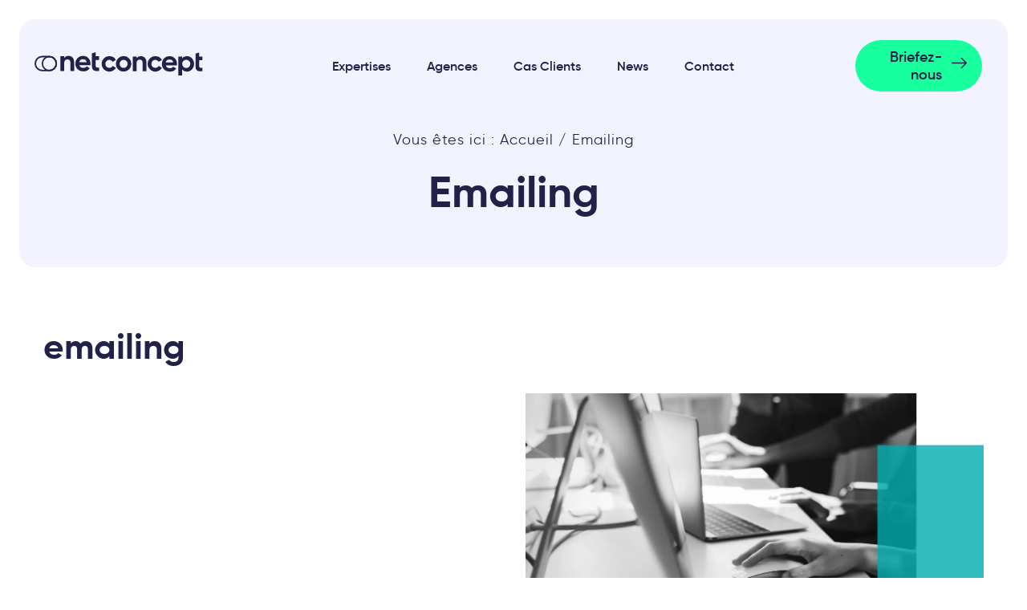

--- FILE ---
content_type: text/html; charset=UTF-8
request_url: https://www.net-concept.fr/emailing/
body_size: 40923
content:
<!DOCTYPE html>
<!--[if lt IE 7 ]> <html id="ie6" lang="fr-FR" class="lteie9 lteie8 lteie7 lteie6 ie6 no-js"> <![endif]-->
<!--[if IE 7 ]>    <html id="ie7" lang="fr-FR" class="lteie9 lteie8 lteie7 ie7 no-js"> <![endif]-->
<!--[if IE 8 ]>    <html id="ie8" lang="fr-FR" class="lteie9 lteie8 ie8 no-js"> <![endif]-->
<!--[if IE 9 ]>    <html id="ie9" lang="fr-FR" class="lteie9 ie9 no-js"> <![endif]-->
<!--[if (gt IE 9)|!(IE)]><!--> <html class="no-js" lang="fr-FR"> <!--<![endif]-->
    <head><meta charset="UTF-8" /><script>if(navigator.userAgent.match(/MSIE|Internet Explorer/i)||navigator.userAgent.match(/Trident\/7\..*?rv:11/i)){var href=document.location.href;if(!href.match(/[?&]nowprocket/)){if(href.indexOf("?")==-1){if(href.indexOf("#")==-1){document.location.href=href+"?nowprocket=1"}else{document.location.href=href.replace("#","?nowprocket=1#")}}else{if(href.indexOf("#")==-1){document.location.href=href+"&nowprocket=1"}else{document.location.href=href.replace("#","&nowprocket=1#")}}}}</script><script>(()=>{class RocketLazyLoadScripts{constructor(){this.v="2.0.4",this.userEvents=["keydown","keyup","mousedown","mouseup","mousemove","mouseover","mouseout","touchmove","touchstart","touchend","touchcancel","wheel","click","dblclick","input"],this.attributeEvents=["onblur","onclick","oncontextmenu","ondblclick","onfocus","onmousedown","onmouseenter","onmouseleave","onmousemove","onmouseout","onmouseover","onmouseup","onmousewheel","onscroll","onsubmit"]}async t(){this.i(),this.o(),/iP(ad|hone)/.test(navigator.userAgent)&&this.h(),this.u(),this.l(this),this.m(),this.k(this),this.p(this),this._(),await Promise.all([this.R(),this.L()]),this.lastBreath=Date.now(),this.S(this),this.P(),this.D(),this.O(),this.M(),await this.C(this.delayedScripts.normal),await this.C(this.delayedScripts.defer),await this.C(this.delayedScripts.async),await this.T(),await this.F(),await this.j(),await this.A(),window.dispatchEvent(new Event("rocket-allScriptsLoaded")),this.everythingLoaded=!0,this.lastTouchEnd&&await new Promise(t=>setTimeout(t,500-Date.now()+this.lastTouchEnd)),this.I(),this.H(),this.U(),this.W()}i(){this.CSPIssue=sessionStorage.getItem("rocketCSPIssue"),document.addEventListener("securitypolicyviolation",t=>{this.CSPIssue||"script-src-elem"!==t.violatedDirective||"data"!==t.blockedURI||(this.CSPIssue=!0,sessionStorage.setItem("rocketCSPIssue",!0))},{isRocket:!0})}o(){window.addEventListener("pageshow",t=>{this.persisted=t.persisted,this.realWindowLoadedFired=!0},{isRocket:!0}),window.addEventListener("pagehide",()=>{this.onFirstUserAction=null},{isRocket:!0})}h(){let t;function e(e){t=e}window.addEventListener("touchstart",e,{isRocket:!0}),window.addEventListener("touchend",function i(o){o.changedTouches[0]&&t.changedTouches[0]&&Math.abs(o.changedTouches[0].pageX-t.changedTouches[0].pageX)<10&&Math.abs(o.changedTouches[0].pageY-t.changedTouches[0].pageY)<10&&o.timeStamp-t.timeStamp<200&&(window.removeEventListener("touchstart",e,{isRocket:!0}),window.removeEventListener("touchend",i,{isRocket:!0}),"INPUT"===o.target.tagName&&"text"===o.target.type||(o.target.dispatchEvent(new TouchEvent("touchend",{target:o.target,bubbles:!0})),o.target.dispatchEvent(new MouseEvent("mouseover",{target:o.target,bubbles:!0})),o.target.dispatchEvent(new PointerEvent("click",{target:o.target,bubbles:!0,cancelable:!0,detail:1,clientX:o.changedTouches[0].clientX,clientY:o.changedTouches[0].clientY})),event.preventDefault()))},{isRocket:!0})}q(t){this.userActionTriggered||("mousemove"!==t.type||this.firstMousemoveIgnored?"keyup"===t.type||"mouseover"===t.type||"mouseout"===t.type||(this.userActionTriggered=!0,this.onFirstUserAction&&this.onFirstUserAction()):this.firstMousemoveIgnored=!0),"click"===t.type&&t.preventDefault(),t.stopPropagation(),t.stopImmediatePropagation(),"touchstart"===this.lastEvent&&"touchend"===t.type&&(this.lastTouchEnd=Date.now()),"click"===t.type&&(this.lastTouchEnd=0),this.lastEvent=t.type,t.composedPath&&t.composedPath()[0].getRootNode()instanceof ShadowRoot&&(t.rocketTarget=t.composedPath()[0]),this.savedUserEvents.push(t)}u(){this.savedUserEvents=[],this.userEventHandler=this.q.bind(this),this.userEvents.forEach(t=>window.addEventListener(t,this.userEventHandler,{passive:!1,isRocket:!0})),document.addEventListener("visibilitychange",this.userEventHandler,{isRocket:!0})}U(){this.userEvents.forEach(t=>window.removeEventListener(t,this.userEventHandler,{passive:!1,isRocket:!0})),document.removeEventListener("visibilitychange",this.userEventHandler,{isRocket:!0}),this.savedUserEvents.forEach(t=>{(t.rocketTarget||t.target).dispatchEvent(new window[t.constructor.name](t.type,t))})}m(){const t="return false",e=Array.from(this.attributeEvents,t=>"data-rocket-"+t),i="["+this.attributeEvents.join("],[")+"]",o="[data-rocket-"+this.attributeEvents.join("],[data-rocket-")+"]",s=(e,i,o)=>{o&&o!==t&&(e.setAttribute("data-rocket-"+i,o),e["rocket"+i]=new Function("event",o),e.setAttribute(i,t))};new MutationObserver(t=>{for(const n of t)"attributes"===n.type&&(n.attributeName.startsWith("data-rocket-")||this.everythingLoaded?n.attributeName.startsWith("data-rocket-")&&this.everythingLoaded&&this.N(n.target,n.attributeName.substring(12)):s(n.target,n.attributeName,n.target.getAttribute(n.attributeName))),"childList"===n.type&&n.addedNodes.forEach(t=>{if(t.nodeType===Node.ELEMENT_NODE)if(this.everythingLoaded)for(const i of[t,...t.querySelectorAll(o)])for(const t of i.getAttributeNames())e.includes(t)&&this.N(i,t.substring(12));else for(const e of[t,...t.querySelectorAll(i)])for(const t of e.getAttributeNames())this.attributeEvents.includes(t)&&s(e,t,e.getAttribute(t))})}).observe(document,{subtree:!0,childList:!0,attributeFilter:[...this.attributeEvents,...e]})}I(){this.attributeEvents.forEach(t=>{document.querySelectorAll("[data-rocket-"+t+"]").forEach(e=>{this.N(e,t)})})}N(t,e){const i=t.getAttribute("data-rocket-"+e);i&&(t.setAttribute(e,i),t.removeAttribute("data-rocket-"+e))}k(t){Object.defineProperty(HTMLElement.prototype,"onclick",{get(){return this.rocketonclick||null},set(e){this.rocketonclick=e,this.setAttribute(t.everythingLoaded?"onclick":"data-rocket-onclick","this.rocketonclick(event)")}})}S(t){function e(e,i){let o=e[i];e[i]=null,Object.defineProperty(e,i,{get:()=>o,set(s){t.everythingLoaded?o=s:e["rocket"+i]=o=s}})}e(document,"onreadystatechange"),e(window,"onload"),e(window,"onpageshow");try{Object.defineProperty(document,"readyState",{get:()=>t.rocketReadyState,set(e){t.rocketReadyState=e},configurable:!0}),document.readyState="loading"}catch(t){console.log("WPRocket DJE readyState conflict, bypassing")}}l(t){this.originalAddEventListener=EventTarget.prototype.addEventListener,this.originalRemoveEventListener=EventTarget.prototype.removeEventListener,this.savedEventListeners=[],EventTarget.prototype.addEventListener=function(e,i,o){o&&o.isRocket||!t.B(e,this)&&!t.userEvents.includes(e)||t.B(e,this)&&!t.userActionTriggered||e.startsWith("rocket-")||t.everythingLoaded?t.originalAddEventListener.call(this,e,i,o):(t.savedEventListeners.push({target:this,remove:!1,type:e,func:i,options:o}),"mouseenter"!==e&&"mouseleave"!==e||t.originalAddEventListener.call(this,e,t.savedUserEvents.push,o))},EventTarget.prototype.removeEventListener=function(e,i,o){o&&o.isRocket||!t.B(e,this)&&!t.userEvents.includes(e)||t.B(e,this)&&!t.userActionTriggered||e.startsWith("rocket-")||t.everythingLoaded?t.originalRemoveEventListener.call(this,e,i,o):t.savedEventListeners.push({target:this,remove:!0,type:e,func:i,options:o})}}J(t,e){this.savedEventListeners=this.savedEventListeners.filter(i=>{let o=i.type,s=i.target||window;return e!==o||t!==s||(this.B(o,s)&&(i.type="rocket-"+o),this.$(i),!1)})}H(){EventTarget.prototype.addEventListener=this.originalAddEventListener,EventTarget.prototype.removeEventListener=this.originalRemoveEventListener,this.savedEventListeners.forEach(t=>this.$(t))}$(t){t.remove?this.originalRemoveEventListener.call(t.target,t.type,t.func,t.options):this.originalAddEventListener.call(t.target,t.type,t.func,t.options)}p(t){let e;function i(e){return t.everythingLoaded?e:e.split(" ").map(t=>"load"===t||t.startsWith("load.")?"rocket-jquery-load":t).join(" ")}function o(o){function s(e){const s=o.fn[e];o.fn[e]=o.fn.init.prototype[e]=function(){return this[0]===window&&t.userActionTriggered&&("string"==typeof arguments[0]||arguments[0]instanceof String?arguments[0]=i(arguments[0]):"object"==typeof arguments[0]&&Object.keys(arguments[0]).forEach(t=>{const e=arguments[0][t];delete arguments[0][t],arguments[0][i(t)]=e})),s.apply(this,arguments),this}}if(o&&o.fn&&!t.allJQueries.includes(o)){const e={DOMContentLoaded:[],"rocket-DOMContentLoaded":[]};for(const t in e)document.addEventListener(t,()=>{e[t].forEach(t=>t())},{isRocket:!0});o.fn.ready=o.fn.init.prototype.ready=function(i){function s(){parseInt(o.fn.jquery)>2?setTimeout(()=>i.bind(document)(o)):i.bind(document)(o)}return"function"==typeof i&&(t.realDomReadyFired?!t.userActionTriggered||t.fauxDomReadyFired?s():e["rocket-DOMContentLoaded"].push(s):e.DOMContentLoaded.push(s)),o([])},s("on"),s("one"),s("off"),t.allJQueries.push(o)}e=o}t.allJQueries=[],o(window.jQuery),Object.defineProperty(window,"jQuery",{get:()=>e,set(t){o(t)}})}P(){const t=new Map;document.write=document.writeln=function(e){const i=document.currentScript,o=document.createRange(),s=i.parentElement;let n=t.get(i);void 0===n&&(n=i.nextSibling,t.set(i,n));const c=document.createDocumentFragment();o.setStart(c,0),c.appendChild(o.createContextualFragment(e)),s.insertBefore(c,n)}}async R(){return new Promise(t=>{this.userActionTriggered?t():this.onFirstUserAction=t})}async L(){return new Promise(t=>{document.addEventListener("DOMContentLoaded",()=>{this.realDomReadyFired=!0,t()},{isRocket:!0})})}async j(){return this.realWindowLoadedFired?Promise.resolve():new Promise(t=>{window.addEventListener("load",t,{isRocket:!0})})}M(){this.pendingScripts=[];this.scriptsMutationObserver=new MutationObserver(t=>{for(const e of t)e.addedNodes.forEach(t=>{"SCRIPT"!==t.tagName||t.noModule||t.isWPRocket||this.pendingScripts.push({script:t,promise:new Promise(e=>{const i=()=>{const i=this.pendingScripts.findIndex(e=>e.script===t);i>=0&&this.pendingScripts.splice(i,1),e()};t.addEventListener("load",i,{isRocket:!0}),t.addEventListener("error",i,{isRocket:!0}),setTimeout(i,1e3)})})})}),this.scriptsMutationObserver.observe(document,{childList:!0,subtree:!0})}async F(){await this.X(),this.pendingScripts.length?(await this.pendingScripts[0].promise,await this.F()):this.scriptsMutationObserver.disconnect()}D(){this.delayedScripts={normal:[],async:[],defer:[]},document.querySelectorAll("script[type$=rocketlazyloadscript]").forEach(t=>{t.hasAttribute("data-rocket-src")?t.hasAttribute("async")&&!1!==t.async?this.delayedScripts.async.push(t):t.hasAttribute("defer")&&!1!==t.defer||"module"===t.getAttribute("data-rocket-type")?this.delayedScripts.defer.push(t):this.delayedScripts.normal.push(t):this.delayedScripts.normal.push(t)})}async _(){await this.L();let t=[];document.querySelectorAll("script[type$=rocketlazyloadscript][data-rocket-src]").forEach(e=>{let i=e.getAttribute("data-rocket-src");if(i&&!i.startsWith("data:")){i.startsWith("//")&&(i=location.protocol+i);try{const o=new URL(i).origin;o!==location.origin&&t.push({src:o,crossOrigin:e.crossOrigin||"module"===e.getAttribute("data-rocket-type")})}catch(t){}}}),t=[...new Map(t.map(t=>[JSON.stringify(t),t])).values()],this.Y(t,"preconnect")}async G(t){if(await this.K(),!0!==t.noModule||!("noModule"in HTMLScriptElement.prototype))return new Promise(e=>{let i;function o(){(i||t).setAttribute("data-rocket-status","executed"),e()}try{if(navigator.userAgent.includes("Firefox/")||""===navigator.vendor||this.CSPIssue)i=document.createElement("script"),[...t.attributes].forEach(t=>{let e=t.nodeName;"type"!==e&&("data-rocket-type"===e&&(e="type"),"data-rocket-src"===e&&(e="src"),i.setAttribute(e,t.nodeValue))}),t.text&&(i.text=t.text),t.nonce&&(i.nonce=t.nonce),i.hasAttribute("src")?(i.addEventListener("load",o,{isRocket:!0}),i.addEventListener("error",()=>{i.setAttribute("data-rocket-status","failed-network"),e()},{isRocket:!0}),setTimeout(()=>{i.isConnected||e()},1)):(i.text=t.text,o()),i.isWPRocket=!0,t.parentNode.replaceChild(i,t);else{const i=t.getAttribute("data-rocket-type"),s=t.getAttribute("data-rocket-src");i?(t.type=i,t.removeAttribute("data-rocket-type")):t.removeAttribute("type"),t.addEventListener("load",o,{isRocket:!0}),t.addEventListener("error",i=>{this.CSPIssue&&i.target.src.startsWith("data:")?(console.log("WPRocket: CSP fallback activated"),t.removeAttribute("src"),this.G(t).then(e)):(t.setAttribute("data-rocket-status","failed-network"),e())},{isRocket:!0}),s?(t.fetchPriority="high",t.removeAttribute("data-rocket-src"),t.src=s):t.src="data:text/javascript;base64,"+window.btoa(unescape(encodeURIComponent(t.text)))}}catch(i){t.setAttribute("data-rocket-status","failed-transform"),e()}});t.setAttribute("data-rocket-status","skipped")}async C(t){const e=t.shift();return e?(e.isConnected&&await this.G(e),this.C(t)):Promise.resolve()}O(){this.Y([...this.delayedScripts.normal,...this.delayedScripts.defer,...this.delayedScripts.async],"preload")}Y(t,e){this.trash=this.trash||[];let i=!0;var o=document.createDocumentFragment();t.forEach(t=>{const s=t.getAttribute&&t.getAttribute("data-rocket-src")||t.src;if(s&&!s.startsWith("data:")){const n=document.createElement("link");n.href=s,n.rel=e,"preconnect"!==e&&(n.as="script",n.fetchPriority=i?"high":"low"),t.getAttribute&&"module"===t.getAttribute("data-rocket-type")&&(n.crossOrigin=!0),t.crossOrigin&&(n.crossOrigin=t.crossOrigin),t.integrity&&(n.integrity=t.integrity),t.nonce&&(n.nonce=t.nonce),o.appendChild(n),this.trash.push(n),i=!1}}),document.head.appendChild(o)}W(){this.trash.forEach(t=>t.remove())}async T(){try{document.readyState="interactive"}catch(t){}this.fauxDomReadyFired=!0;try{await this.K(),this.J(document,"readystatechange"),document.dispatchEvent(new Event("rocket-readystatechange")),await this.K(),document.rocketonreadystatechange&&document.rocketonreadystatechange(),await this.K(),this.J(document,"DOMContentLoaded"),document.dispatchEvent(new Event("rocket-DOMContentLoaded")),await this.K(),this.J(window,"DOMContentLoaded"),window.dispatchEvent(new Event("rocket-DOMContentLoaded"))}catch(t){console.error(t)}}async A(){try{document.readyState="complete"}catch(t){}try{await this.K(),this.J(document,"readystatechange"),document.dispatchEvent(new Event("rocket-readystatechange")),await this.K(),document.rocketonreadystatechange&&document.rocketonreadystatechange(),await this.K(),this.J(window,"load"),window.dispatchEvent(new Event("rocket-load")),await this.K(),window.rocketonload&&window.rocketonload(),await this.K(),this.allJQueries.forEach(t=>t(window).trigger("rocket-jquery-load")),await this.K(),this.J(window,"pageshow");const t=new Event("rocket-pageshow");t.persisted=this.persisted,window.dispatchEvent(t),await this.K(),window.rocketonpageshow&&window.rocketonpageshow({persisted:this.persisted})}catch(t){console.error(t)}}async K(){Date.now()-this.lastBreath>45&&(await this.X(),this.lastBreath=Date.now())}async X(){return document.hidden?new Promise(t=>setTimeout(t)):new Promise(t=>requestAnimationFrame(t))}B(t,e){return e===document&&"readystatechange"===t||(e===document&&"DOMContentLoaded"===t||(e===window&&"DOMContentLoaded"===t||(e===window&&"load"===t||e===window&&"pageshow"===t)))}static run(){(new RocketLazyLoadScripts).t()}}RocketLazyLoadScripts.run()})();</script>
        

        <title>Conception, réalisation et envoi d&#039;emailing</title>

        <!--  Mobile Viewport Fix -->
        <meta name="viewport" content="width=device-width; initial-scale=1.0">
                <meta http-equiv="X-UA-Compatible" content="IE=edge,chrome=1">

        <!-- Les favicon et apple-touch-icon.png sont a aller chercher dans le repertoire images/logo (repertoire identité du site) -->
        <link rel="apple-touch-icon" href="https://www.net-concept.fr/wp-content/uploads/Composant-56-–-2.svg">
        <link rel="icon" href="">
        <!--[if IE]><link rel="shortcut icon" href="https://www.net-concept.fr/wp-content/themes/hypnose/images/logo/favicon.ico" /><![endif]-->
        <!-- or, set /favicon.ico for IE10 win -->
        <meta name="msapplication-TileColor" content="#f0f0f0">
        <meta name="msapplication-TileImage" content="https://www.net-concept.fr/wp-content/uploads/Composant-56-–-2.svg">

        <meta name="theme-color" content="#999999" />

        <link rel="profile" href="http://gmpg.org/xfn/11">

                <link rel="pingback" href="https://www.net-concept.fr/wordpress/xmlrpc.php">

        <!--[if lt IE 9]>
        <script src="https://www.net-concept.fr/wp-content/themes/hypnose/js/html5.js" type="text/javascript"></script>
        <![endif]-->

        <!-- Vérification de l'activation de Javascript -->
        <script type="rocketlazyloadscript">document.documentElement.className = document.documentElement.className.replace("no-js", "js");</script>

        <!-- Test version du navigateur pour informer le visiteur des incompatibilités -->
        <script type="rocketlazyloadscript" data-rocket-type="text/javascript">
            var $buoop = {c: 2};
            function $buo_f() {
                var e = document.createElement("script");
                e.src = "//browser-update.org/update.min.js";
                document.body.appendChild(e);
            }
            ;
            try {
                document.addEventListener("DOMContentLoaded", $buo_f, false);
            } catch (e) {
                window.attachEvent("onload", $buo_f);
            }
        </script>


        <!-- eviter lien numero de télephone sur safarie -->
        <meta name = "format-detection" content = "telephone=no"> 

        
<!-- MapPress Easy Google Maps Version:2.95.9 (https://www.mappresspro.com) -->
<meta name='robots' content='index, follow, max-image-preview:large, max-snippet:-1, max-video-preview:-1' />
<meta name="dlm-version" content="5.1.6">
	<!-- This site is optimized with the Yoast SEO plugin v26.8 - https://yoast.com/product/yoast-seo-wordpress/ -->
	<meta name="description" content="Agence web Net Concept: conception et réalisation d&#039;emailing. Vous avez un besoin de communication? Nous vous accompagnons dans la création de votre campagne emailing." />
	<link rel="canonical" href="https://www.net-concept.fr/emailing/" />
	<meta property="og:locale" content="fr_FR" />
	<meta property="og:type" content="article" />
	<meta property="og:title" content="Conception, réalisation et envoi d&#039;emailing" />
	<meta property="og:description" content="Agence web Net Concept: conception et réalisation d&#039;emailing. Vous avez un besoin de communication? Nous vous accompagnons dans la création de votre campagne emailing." />
	<meta property="og:url" content="https://www.net-concept.fr/emailing/" />
	<meta property="og:site_name" content="Net Concept" />
	<meta property="og:image" content="https://www.net-concept.fr/wp-content/uploads/Groupe-269-2.png" />
	<meta name="twitter:card" content="summary_large_image" />
	<script type="application/ld+json" class="yoast-schema-graph">{"@context":"https://schema.org","@graph":[{"@type":"WebPage","@id":"https://www.net-concept.fr/emailing/","url":"https://www.net-concept.fr/emailing/","name":"Conception, réalisation et envoi d'emailing","isPartOf":{"@id":"https://www.net-concept.fr/#website"},"primaryImageOfPage":{"@id":"https://www.net-concept.fr/emailing/#primaryimage"},"image":{"@id":"https://www.net-concept.fr/emailing/#primaryimage"},"thumbnailUrl":"https://www.net-concept.fr/wp-content/uploads/Groupe-269-2.png","datePublished":"2018-11-29T14:36:48+00:00","description":"Agence web Net Concept: conception et réalisation d'emailing. Vous avez un besoin de communication? Nous vous accompagnons dans la création de votre campagne emailing.","breadcrumb":{"@id":"https://www.net-concept.fr/emailing/#breadcrumb"},"inLanguage":"fr-FR","potentialAction":[{"@type":"ReadAction","target":["https://www.net-concept.fr/emailing/"]}]},{"@type":"ImageObject","inLanguage":"fr-FR","@id":"https://www.net-concept.fr/emailing/#primaryimage","url":"https://www.net-concept.fr/wp-content/uploads/Groupe-269-2.png","contentUrl":"https://www.net-concept.fr/wp-content/uploads/Groupe-269-2.png","width":1200,"height":803},{"@type":"BreadcrumbList","@id":"https://www.net-concept.fr/emailing/#breadcrumb","itemListElement":[{"@type":"ListItem","position":1,"name":"Accueil","item":"https://www.net-concept.fr/"},{"@type":"ListItem","position":2,"name":"Emailing"}]},{"@type":"WebSite","@id":"https://www.net-concept.fr/#website","url":"https://www.net-concept.fr/","name":"Net Concept","description":"","publisher":{"@id":"https://www.net-concept.fr/#organization"},"potentialAction":[{"@type":"SearchAction","target":{"@type":"EntryPoint","urlTemplate":"https://www.net-concept.fr/?s={search_term_string}"},"query-input":{"@type":"PropertyValueSpecification","valueRequired":true,"valueName":"search_term_string"}}],"inLanguage":"fr-FR"},{"@type":"Organization","@id":"https://www.net-concept.fr/#organization","name":"NET CONCEPT","url":"https://www.net-concept.fr/","logo":{"@type":"ImageObject","inLanguage":"fr-FR","@id":"https://www.net-concept.fr/#/schema/logo/image/","url":"https://www.net-concept.fr/wp-content/uploads/logonc192x192.png","contentUrl":"https://www.net-concept.fr/wp-content/uploads/logonc192x192.png","width":192,"height":192,"caption":"NET CONCEPT"},"image":{"@id":"https://www.net-concept.fr/#/schema/logo/image/"}}]}</script>
	<!-- / Yoast SEO plugin. -->


<link rel='dns-prefetch' href='//ajax.aspnetcdn.com' />
<link rel='dns-prefetch' href='//cdnjs.cloudflare.com' />
<link rel='dns-prefetch' href='//use.fontawesome.com' />
<link rel='dns-prefetch' href='//www.googletagmanager.com' />

<link rel="alternate" type="application/rss+xml" title="Net Concept &raquo; Flux" href="https://www.net-concept.fr/feed/" />
<link rel="alternate" type="application/rss+xml" title="Net Concept &raquo; Flux des commentaires" href="https://www.net-concept.fr/comments/feed/" />
<link rel="alternate" title="oEmbed (JSON)" type="application/json+oembed" href="https://www.net-concept.fr/wp-json/oembed/1.0/embed?url=https%3A%2F%2Fwww.net-concept.fr%2Femailing%2F" />
<link rel="alternate" title="oEmbed (XML)" type="text/xml+oembed" href="https://www.net-concept.fr/wp-json/oembed/1.0/embed?url=https%3A%2F%2Fwww.net-concept.fr%2Femailing%2F&#038;format=xml" />
<style id='wp-img-auto-sizes-contain-inline-css' type='text/css'>
img:is([sizes=auto i],[sizes^="auto," i]){contain-intrinsic-size:3000px 1500px}
/*# sourceURL=wp-img-auto-sizes-contain-inline-css */
</style>
<link data-minify="1" rel='stylesheet' id='nc_rgpd_cookies-css' href='https://www.net-concept.fr/wp-content/cache/min/1/wp-content/plugins/net-concept-rgpd/includes/plugins/cookies/assets/css/nc-rgpd-cookies.css?ver=1769503449' type='text/css' media='all' />
<style id='wp-emoji-styles-inline-css' type='text/css'>

	img.wp-smiley, img.emoji {
		display: inline !important;
		border: none !important;
		box-shadow: none !important;
		height: 1em !important;
		width: 1em !important;
		margin: 0 0.07em !important;
		vertical-align: -0.1em !important;
		background: none !important;
		padding: 0 !important;
	}
/*# sourceURL=wp-emoji-styles-inline-css */
</style>

<!-- Note: This combined block library stylesheet (wp-block-library) is used instead of loading separate core block styles because the should_load_separate_core_block_assets filter is returning false. Try loading the URL with ?should_load_separate_core_block_assets=true to restore being able to load block styles on demand and see if there are any issues remaining. -->
<link rel='stylesheet' id='wp-block-library-css' href='https://www.net-concept.fr/wordpress/wp-includes/css/dist/block-library/style.min.css?ver=a2641d371d735d4eca1c31e5ca4e0b25' type='text/css' media='all' />
<style id='classic-theme-styles-inline-css' type='text/css'>
/*! This file is auto-generated */
.wp-block-button__link{color:#fff;background-color:#32373c;border-radius:9999px;box-shadow:none;text-decoration:none;padding:calc(.667em + 2px) calc(1.333em + 2px);font-size:1.125em}.wp-block-file__button{background:#32373c;color:#fff;text-decoration:none}
/*# sourceURL=/wp-includes/css/classic-themes.min.css */
</style>
<link data-minify="1" rel='stylesheet' id='mappress-css' href='https://www.net-concept.fr/wp-content/cache/background-css/1/www.net-concept.fr/wp-content/cache/min/1/wp-content/plugins/mappress-google-maps-for-wordpress/css/mappress.css?ver=1769503449&wpr_t=1769638533' type='text/css' media='all' />
<style id='global-styles-inline-css' type='text/css'>
:root{--wp--preset--aspect-ratio--square: 1;--wp--preset--aspect-ratio--4-3: 4/3;--wp--preset--aspect-ratio--3-4: 3/4;--wp--preset--aspect-ratio--3-2: 3/2;--wp--preset--aspect-ratio--2-3: 2/3;--wp--preset--aspect-ratio--16-9: 16/9;--wp--preset--aspect-ratio--9-16: 9/16;--wp--preset--color--black: #000000;--wp--preset--color--cyan-bluish-gray: #abb8c3;--wp--preset--color--white: #ffffff;--wp--preset--color--pale-pink: #f78da7;--wp--preset--color--vivid-red: #cf2e2e;--wp--preset--color--luminous-vivid-orange: #ff6900;--wp--preset--color--luminous-vivid-amber: #fcb900;--wp--preset--color--light-green-cyan: #7bdcb5;--wp--preset--color--vivid-green-cyan: #00d084;--wp--preset--color--pale-cyan-blue: #8ed1fc;--wp--preset--color--vivid-cyan-blue: #0693e3;--wp--preset--color--vivid-purple: #9b51e0;--wp--preset--gradient--vivid-cyan-blue-to-vivid-purple: linear-gradient(135deg,rgb(6,147,227) 0%,rgb(155,81,224) 100%);--wp--preset--gradient--light-green-cyan-to-vivid-green-cyan: linear-gradient(135deg,rgb(122,220,180) 0%,rgb(0,208,130) 100%);--wp--preset--gradient--luminous-vivid-amber-to-luminous-vivid-orange: linear-gradient(135deg,rgb(252,185,0) 0%,rgb(255,105,0) 100%);--wp--preset--gradient--luminous-vivid-orange-to-vivid-red: linear-gradient(135deg,rgb(255,105,0) 0%,rgb(207,46,46) 100%);--wp--preset--gradient--very-light-gray-to-cyan-bluish-gray: linear-gradient(135deg,rgb(238,238,238) 0%,rgb(169,184,195) 100%);--wp--preset--gradient--cool-to-warm-spectrum: linear-gradient(135deg,rgb(74,234,220) 0%,rgb(151,120,209) 20%,rgb(207,42,186) 40%,rgb(238,44,130) 60%,rgb(251,105,98) 80%,rgb(254,248,76) 100%);--wp--preset--gradient--blush-light-purple: linear-gradient(135deg,rgb(255,206,236) 0%,rgb(152,150,240) 100%);--wp--preset--gradient--blush-bordeaux: linear-gradient(135deg,rgb(254,205,165) 0%,rgb(254,45,45) 50%,rgb(107,0,62) 100%);--wp--preset--gradient--luminous-dusk: linear-gradient(135deg,rgb(255,203,112) 0%,rgb(199,81,192) 50%,rgb(65,88,208) 100%);--wp--preset--gradient--pale-ocean: linear-gradient(135deg,rgb(255,245,203) 0%,rgb(182,227,212) 50%,rgb(51,167,181) 100%);--wp--preset--gradient--electric-grass: linear-gradient(135deg,rgb(202,248,128) 0%,rgb(113,206,126) 100%);--wp--preset--gradient--midnight: linear-gradient(135deg,rgb(2,3,129) 0%,rgb(40,116,252) 100%);--wp--preset--font-size--small: 13px;--wp--preset--font-size--medium: 20px;--wp--preset--font-size--large: 36px;--wp--preset--font-size--x-large: 42px;--wp--preset--spacing--20: 0.44rem;--wp--preset--spacing--30: 0.67rem;--wp--preset--spacing--40: 1rem;--wp--preset--spacing--50: 1.5rem;--wp--preset--spacing--60: 2.25rem;--wp--preset--spacing--70: 3.38rem;--wp--preset--spacing--80: 5.06rem;--wp--preset--shadow--natural: 6px 6px 9px rgba(0, 0, 0, 0.2);--wp--preset--shadow--deep: 12px 12px 50px rgba(0, 0, 0, 0.4);--wp--preset--shadow--sharp: 6px 6px 0px rgba(0, 0, 0, 0.2);--wp--preset--shadow--outlined: 6px 6px 0px -3px rgb(255, 255, 255), 6px 6px rgb(0, 0, 0);--wp--preset--shadow--crisp: 6px 6px 0px rgb(0, 0, 0);}:where(.is-layout-flex){gap: 0.5em;}:where(.is-layout-grid){gap: 0.5em;}body .is-layout-flex{display: flex;}.is-layout-flex{flex-wrap: wrap;align-items: center;}.is-layout-flex > :is(*, div){margin: 0;}body .is-layout-grid{display: grid;}.is-layout-grid > :is(*, div){margin: 0;}:where(.wp-block-columns.is-layout-flex){gap: 2em;}:where(.wp-block-columns.is-layout-grid){gap: 2em;}:where(.wp-block-post-template.is-layout-flex){gap: 1.25em;}:where(.wp-block-post-template.is-layout-grid){gap: 1.25em;}.has-black-color{color: var(--wp--preset--color--black) !important;}.has-cyan-bluish-gray-color{color: var(--wp--preset--color--cyan-bluish-gray) !important;}.has-white-color{color: var(--wp--preset--color--white) !important;}.has-pale-pink-color{color: var(--wp--preset--color--pale-pink) !important;}.has-vivid-red-color{color: var(--wp--preset--color--vivid-red) !important;}.has-luminous-vivid-orange-color{color: var(--wp--preset--color--luminous-vivid-orange) !important;}.has-luminous-vivid-amber-color{color: var(--wp--preset--color--luminous-vivid-amber) !important;}.has-light-green-cyan-color{color: var(--wp--preset--color--light-green-cyan) !important;}.has-vivid-green-cyan-color{color: var(--wp--preset--color--vivid-green-cyan) !important;}.has-pale-cyan-blue-color{color: var(--wp--preset--color--pale-cyan-blue) !important;}.has-vivid-cyan-blue-color{color: var(--wp--preset--color--vivid-cyan-blue) !important;}.has-vivid-purple-color{color: var(--wp--preset--color--vivid-purple) !important;}.has-black-background-color{background-color: var(--wp--preset--color--black) !important;}.has-cyan-bluish-gray-background-color{background-color: var(--wp--preset--color--cyan-bluish-gray) !important;}.has-white-background-color{background-color: var(--wp--preset--color--white) !important;}.has-pale-pink-background-color{background-color: var(--wp--preset--color--pale-pink) !important;}.has-vivid-red-background-color{background-color: var(--wp--preset--color--vivid-red) !important;}.has-luminous-vivid-orange-background-color{background-color: var(--wp--preset--color--luminous-vivid-orange) !important;}.has-luminous-vivid-amber-background-color{background-color: var(--wp--preset--color--luminous-vivid-amber) !important;}.has-light-green-cyan-background-color{background-color: var(--wp--preset--color--light-green-cyan) !important;}.has-vivid-green-cyan-background-color{background-color: var(--wp--preset--color--vivid-green-cyan) !important;}.has-pale-cyan-blue-background-color{background-color: var(--wp--preset--color--pale-cyan-blue) !important;}.has-vivid-cyan-blue-background-color{background-color: var(--wp--preset--color--vivid-cyan-blue) !important;}.has-vivid-purple-background-color{background-color: var(--wp--preset--color--vivid-purple) !important;}.has-black-border-color{border-color: var(--wp--preset--color--black) !important;}.has-cyan-bluish-gray-border-color{border-color: var(--wp--preset--color--cyan-bluish-gray) !important;}.has-white-border-color{border-color: var(--wp--preset--color--white) !important;}.has-pale-pink-border-color{border-color: var(--wp--preset--color--pale-pink) !important;}.has-vivid-red-border-color{border-color: var(--wp--preset--color--vivid-red) !important;}.has-luminous-vivid-orange-border-color{border-color: var(--wp--preset--color--luminous-vivid-orange) !important;}.has-luminous-vivid-amber-border-color{border-color: var(--wp--preset--color--luminous-vivid-amber) !important;}.has-light-green-cyan-border-color{border-color: var(--wp--preset--color--light-green-cyan) !important;}.has-vivid-green-cyan-border-color{border-color: var(--wp--preset--color--vivid-green-cyan) !important;}.has-pale-cyan-blue-border-color{border-color: var(--wp--preset--color--pale-cyan-blue) !important;}.has-vivid-cyan-blue-border-color{border-color: var(--wp--preset--color--vivid-cyan-blue) !important;}.has-vivid-purple-border-color{border-color: var(--wp--preset--color--vivid-purple) !important;}.has-vivid-cyan-blue-to-vivid-purple-gradient-background{background: var(--wp--preset--gradient--vivid-cyan-blue-to-vivid-purple) !important;}.has-light-green-cyan-to-vivid-green-cyan-gradient-background{background: var(--wp--preset--gradient--light-green-cyan-to-vivid-green-cyan) !important;}.has-luminous-vivid-amber-to-luminous-vivid-orange-gradient-background{background: var(--wp--preset--gradient--luminous-vivid-amber-to-luminous-vivid-orange) !important;}.has-luminous-vivid-orange-to-vivid-red-gradient-background{background: var(--wp--preset--gradient--luminous-vivid-orange-to-vivid-red) !important;}.has-very-light-gray-to-cyan-bluish-gray-gradient-background{background: var(--wp--preset--gradient--very-light-gray-to-cyan-bluish-gray) !important;}.has-cool-to-warm-spectrum-gradient-background{background: var(--wp--preset--gradient--cool-to-warm-spectrum) !important;}.has-blush-light-purple-gradient-background{background: var(--wp--preset--gradient--blush-light-purple) !important;}.has-blush-bordeaux-gradient-background{background: var(--wp--preset--gradient--blush-bordeaux) !important;}.has-luminous-dusk-gradient-background{background: var(--wp--preset--gradient--luminous-dusk) !important;}.has-pale-ocean-gradient-background{background: var(--wp--preset--gradient--pale-ocean) !important;}.has-electric-grass-gradient-background{background: var(--wp--preset--gradient--electric-grass) !important;}.has-midnight-gradient-background{background: var(--wp--preset--gradient--midnight) !important;}.has-small-font-size{font-size: var(--wp--preset--font-size--small) !important;}.has-medium-font-size{font-size: var(--wp--preset--font-size--medium) !important;}.has-large-font-size{font-size: var(--wp--preset--font-size--large) !important;}.has-x-large-font-size{font-size: var(--wp--preset--font-size--x-large) !important;}
:where(.wp-block-post-template.is-layout-flex){gap: 1.25em;}:where(.wp-block-post-template.is-layout-grid){gap: 1.25em;}
:where(.wp-block-term-template.is-layout-flex){gap: 1.25em;}:where(.wp-block-term-template.is-layout-grid){gap: 1.25em;}
:where(.wp-block-columns.is-layout-flex){gap: 2em;}:where(.wp-block-columns.is-layout-grid){gap: 2em;}
:root :where(.wp-block-pullquote){font-size: 1.5em;line-height: 1.6;}
/*# sourceURL=global-styles-inline-css */
</style>
<link data-minify="1" rel='stylesheet' id='font-awesome-css' href='https://www.net-concept.fr/wp-content/cache/min/1/ajax/libs/font-awesome/5.15.3/css/all.min.css?ver=1769503450' type='text/css' media='all' />
<link data-minify="1" rel='stylesheet' id='juiz_sps_styles-css' href='https://www.net-concept.fr/wp-content/cache/min/1/wp-content/plugins/juiz-social-post-sharer/skins/5/style.min.css?ver=1769503450' type='text/css' media='all' />
<link rel='stylesheet' id='juiz_sps_modal_styles-css' href='https://www.net-concept.fr/wp-content/plugins/juiz-social-post-sharer/assets/css/juiz-social-post-sharer-modal.min.css?ver=2.3.4' type='text/css' media="print" onload="this.onload=null;this.media='all'" /><noscript><link rel="stylesheet" media="all" href="https://www.net-concept.fr/wp-content/plugins/juiz-social-post-sharer/assets/css/juiz-social-post-sharer-modal.min.css?ver=2.3.4"></noscript>
<link rel='stylesheet' id='siteorigin-panels-front-css' href='https://www.net-concept.fr/wp-content/plugins/siteorigin-panels/css/front-flex.min.css?ver=2.33.5' type='text/css' media='all' />
<link data-minify="1" rel='stylesheet' id='sm-style-css' href='https://www.net-concept.fr/wp-content/cache/min/1/wp-content/plugins/wp-show-more/wpsm-style.css?ver=1769503450' type='text/css' media='all' />
<link rel='stylesheet' id='search-filter-plugin-styles-css' href='https://www.net-concept.fr/wp-content/cache/background-css/1/www.net-concept.fr/wp-content/plugins/search-filter-pro/public/assets/css/search-filter.min.css?ver=2.5.21&wpr_t=1769638533' type='text/css' media='all' />
<style id='grw-public-main-css-inline-css' type='text/css'>
.wp-gr,.wp-gr *,.wp-gr ::after,.wp-gr ::before{box-sizing:border-box}.wp-gr{display:block;direction:ltr;font-size:var(--font-size, 16px);font-family:var(--font-family, inherit);font-style:normal;font-weight:400;text-align:start;line-height:normal;overflow:visible;text-decoration:none;list-style-type:disc;box-sizing:border-box;visibility:visible!important}.wp-gr div,.wp-gr span{margin:0;padding:0;color:inherit;font:inherit;line-height:normal;letter-spacing:normal;text-transform:none;text-decoration:none;border:0;background:0 0}.wp-gr a{color:inherit;border:0;text-decoration:none;background:0 0;cursor:pointer}.wp-gr a:focus{outline:0}.wp-gr a:focus-visible{outline:2px solid currentColor;outline-offset:2px}.wp-gr img{display:block;max-width:100%;height:auto;margin:0;padding:0;border:0;line-height:0;vertical-align:middle}.wp-gr i{font-style:normal;font-weight:inherit;margin:0;padding:0;border:0;vertical-align:middle;background:0 0}.wp-gr svg{display:inline-block;width:auto;height:auto;vertical-align:middle;overflow:visible}.wp-gr svg use{opacity:1;visibility:visible}.wp-gr{--rev-gap:4px;--img-size:46px;--media-gap:8px;--media-size:40px;--media-lines:2;--color:#fb8e28;--rev-color:#f4f4f4;--rpi-star-color:var(--star-color, var(--color));--rpi-slider-gap:8px;--rpi-slider-btn:1em;--rpi-slider-btn-padding:.5em;--slider-ltgt-bg:var(--rev-color);--slider-ltgt-border-width:4px;--slider-dot-size:8px;--slider-dot-gap:8px;--slider-dots-visible:5;--slider-act-dot-color:var(--color)}.wp-gr .wp-google-based,.wp-gr .wp-google-powered{margin:0!important;padding:0!important;color:var(--head-based-color,#555)!important}.wp-gr .wp-google-powered{color:var(--powered-color,#777)!important;font-size:16px;font-weight:600}.wp-gr .wp-google-powered>span{font-weight:600!important}.wp-gr .grw-img{position:relative!important;min-width:var(--img-size)!important;max-width:var(--img-size)!important;height:var(--img-size)!important;border:none!important;z-index:3!important}.wp-gr .grw-img-wrap{position:relative;min-width:var(--img-size)!important;max-width:var(--img-size)!important;overflow:visible}.wp-gr .grw-img-wrap::before{content:'';position:absolute;top:0;left:0;width:var(--img-size);height:var(--img-size);border-radius:50%;box-shadow:0 0 2px rgba(0,0,0,.12),0 2px 4px rgba(0,0,0,.24)!important;pointer-events:none}.wp-gr .grw-header .grw-img{border-radius:50%}.wp-gr .grw-header.wp-place-center{width:100%!important}.wp-gr .wp-google-name{color:var(--name-color,#333)!important;font-size:100%!important;font-weight:700!important;text-decoration:none!important;white-space:nowrap!important;text-overflow:ellipsis!important;overflow:hidden!important;width:100%!important;text-align:var(--align,start)!important}.wp-gr .grw-header .wp-google-name{width:auto!important;margin:0!important;padding:0!important;font-size:128%!important}.wp-gr a.wp-google-name{color:#427fed!important;text-decoration:none!important}.wp-gr .wp-google-time{color:#555!important;font-size:13px!important;white-space:nowrap!important}.wp-gr .wp-google-text{color:var(--text-color,#222)!important;font-size:15px!important;line-height:24px!important;max-width:100%!important;overflow:hidden!important;white-space:pre-wrap!important;word-break:break-word!important;vertical-align:middle!important}.wp-gr .rpi-stars+.wp-google-text{padding-left:4px!important}.wp-gr .wp-more{display:none}.wp-gr .wp-more-toggle{color:#136aaf!important;cursor:pointer!important;text-decoration:none!important}.wp-gr .wp-google-url{display:block;margin:4px auto!important;color:#136aaf!important;text-align:center!important}.wp-gr.wp-dark .wp-google-name{color:#eee!important}.wp-gr.rpi.wp-dark .wp-google-name a{color:var(--head-based-color,#eee)!important}.wp-gr.wp-dark .wp-google-time{color:#bbb!important}.wp-gr.wp-dark .wp-google-text{color:#ececec!important}.wp-gr.wp-dark .wp-google-powered{color:var(--powered-color,#fff)!important}.wp-gr.wp-dark .wp-google-based{color:var(--head-based-color,#999)!important}.wp-gr:not(.wp-dark) .grw-review-inner.grw-backgnd{background:var(--rev-color)!important}.wp-gr.rpi .wp-google-name{font-size:100%!important}.wp-gr.rpi .grw-hide,.wp-gr.rpi .wp-google-hide{display:none}.wp-gr.rpi .wp-google-name a{color:var(--head-name-color,#333)!important;font-size:18px!important;text-decoration:none!important}.wp-gr.rpi a.wp-google-name{margin:0!important;color:var(--name-color,#154fc1)!important;text-decoration:none!important;white-space:nowrap!important;text-overflow:ellipsis!important}.wp-gr{display:block!important;width:100%!important;padding-bottom:20px!important;text-align:left!important;direction:ltr!important;box-sizing:border-box!important}.wp-gr .grw-row{display:-ms-flexbox!important;display:flex!important;flex-wrap:nowrap!important;align-items:center!important;-ms-flex-wrap:nowrap!important;-ms-flex-align:center!important}.grw-row.grw-row-xs{-ms-flex-wrap:wrap!important;flex-wrap:wrap!important}.grw-row-x .grw-header+.grw-content .grw-review,.grw-row-xs .grw-content,.grw-row-xs .grw-header,.grw-row-xs .grw-review{--col:1}.grw-row-xl .grw-header+.grw-content{--col:1.2}.grw-row-l .grw-header+.grw-content{--col:1.25}.grw-row-m .grw-header+.grw-content{--col:1.333333}.grw-row-s .grw-header+.grw-content{--col:1.5}.grw-row-s .grw-header+.grw-content .grw-review,.grw-row-x .grw-header,.grw-row-x .grw-header+.grw-content,.grw-row-x .grw-review{--col:2}.grw-row-m .grw-header+.grw-content .grw-review,.grw-row-s .grw-header,.grw-row-s .grw-review{--col:3}.grw-row-l .grw-review,.grw-row-m .grw-header,.grw-row-m .grw-review{--col:4}.grw-row-l .grw-header,.grw-row-xl .grw-review{--col:5}.grw-row-xl .grw-header{--col:6}.grw-row .grw-content,.grw-row .grw-header{-ms-flex:1 0 calc(100% / var(--col,3))!important;flex:1 0 calc(100% / var(--col,3))!important;width:calc(100% / var(--col,3))!important}.grw-row .grw-review{-ms-flex:1 0 calc((100% - var(--card-gap,16px)*(var(--col,3) - 1))/ var(--col,3))!important;flex:1 0 calc((100% - var(--card-gap,16px)*(var(--col,3) - 1))/ var(--col,3))!important;width:calc((100% - var(--card-gap,16px)*(var(--col,3) - 1))/ var(--col,3))!important}.wp-gr .grw-content{position:relative!important;min-width:0!important}.wp-gr .grw-content-inner{position:relative!important;display:flex!important;align-items:center!important}.wp-gr .grw-review-inner{height:100%!important}.wp-gr .grw-header-inner,.wp-gr .grw-review-inner{position:relative!important;padding:16px!important;width:100%!important}.wp-gr .wp-google-list .grw-header-inner{padding:0 0 16px 0!important}.wp-gr .grw-review-inner.grw-round{border-radius:8px!important}.wp-gr .grw-review-inner.grw-shadow{box-shadow:0 0 2px rgba(0,0,0,.12),0 2px 4px rgba(0,0,0,.24)!important}.wp-gr .grw-review-inner>svg{position:absolute!important;top:10px!important;right:10px!important;width:16px!important;height:16px!important}.wp-gr .grw-review{display:flex;position:relative!important;justify-content:center!important;align-items:center!important;flex-shrink:0!important}.wp-gr .grw-review .wp-google-left{display:block!important;overflow:hidden!important;white-space:nowrap!important;text-overflow:ellipsis!important;line-height:24px!important;padding-bottom:2px!important}.wp-gr .grw-review .wp-google-feedback{height:100px!important;overflow-y:auto!important}.wp-gr .grw-scroll::-webkit-scrollbar{width:4px!important}.wp-gr .grw-scroll::-webkit-scrollbar-track{-webkit-box-shadow:inset 0 0 6px rgba(0,0,0,.3)!important;-webkit-border-radius:4px!important;border-radius:4px!important}.wp-gr .grw-scroll::-webkit-scrollbar-thumb{-webkit-border-radius:10px!important;border-radius:10px!important;background:#ccc!important;-webkit-box-shadow:inset 0 0 6px rgba(0,0,0,.5)!important}.wp-gr .wp-google-wr{display:flex;margin:0!important}.wp-gr .wp-google-wr a{color:#fff!important;padding:4px 12px 8px!important;outline:0!important;border-radius:27px!important;background:var(--btn-color,#1f67e7)!important;white-space:nowrap!important;vertical-align:middle!important;opacity:.9!important;text-shadow:1px 1px 0 #888!important;box-shadow:0 0 2px rgba(0,0,0,.12),0 2px 4px rgba(0,0,0,.24)!important;user-select:none!important;transition:all .2s ease-in-out!important}.wp-gr .wp-google-wr a:hover{opacity:.95!important;background:var(--btn-color,#1f67e7)!important;box-shadow:0 0 2px rgba(0,0,0,.12),0 3px 5px rgba(0,0,0,.24)!important}.wp-gr .wp-google-wr a:active{opacity:1!important;background:var(--btn-color,#1f67e7)!important;box-shadow:none!important}.wp-gr .wp-google-wr a svg{display:inline-block;width:16px;height:16px;padding:1px;margin:0 0 0 4px;background:#fff;border-radius:50%}.wp-gr[data-layout=grid] .grw-reviews{display:flex;gap:var(--card-gap,12px);flex-wrap:wrap!important;-ms-flex-wrap:wrap!important}.wp-gr .grw-b{font-weight:700!important;white-space:nowrap!important}.wp-gr .wp-google-reply{font-size:14px!important;margin-top:auto!important;margin-left:6px!important;padding-left:6px!important;border-left:1px solid #999!important;overflow:hidden!important;overflow-y:auto!important;line-height:20px!important;max-height:44px!important}.wp-gr .wp-google-reply>div{display:flex;gap:4px;align-items:center}.wp-gr .wp-google-reply .wp-google-time{font-size:11px!important;white-space:nowrap!important}.wp-gr .wp-google-img{display:flex;flex-wrap:wrap;gap:var(--media-gap);max-height:calc((var(--media-size) + var(--media-gap)) * var(--media-lines) - 2px)!important;overflow-y:auto!important}.wp-gr .wp-google-img img{display:flex;width:var(--media-size)!important;height:var(--media-size)!important;cursor:pointer!important;border-radius:3px!important;box-shadow:0 0 2px rgba(0,0,0,.12),0 2px 4px rgba(0,0,0,.24)!important}.rpi-flx{display:var(--flx,flex)!important;flex-direction:var(--dir,column)!important;gap:var(--gap,2px)!important;align-items:var(--align,flex-start)!important;flex-wrap:var(--wrap,nowrap)!important;overflow:var(--overflow,visible)!important;width:100%!important}.rpi-col16{--dir:column;--gap:16px;--align:flex-start;--overflow:hidden}.rpi-col12{--dir:column;--gap:12px;--align:flex-start;--overflow:hidden}.rpi-col6{--dir:column;--gap:6px;--align:flex-start;--overflow:hidden}.rpi-col8{--dir:column;--gap:8px;--align:flex-start}.rpi-col4{--dir:column;--gap:4px;--align:flex-start}.rpi-row12-center{--dir:row;--gap:12px;--align:center;--overflow:visible}.rpi-row12{--dir:row;--gap:12px;--align:flex-start}:root{--star-gap:2px;--rpi-star-size:20px;--rpi-star-color:#fb8e28;--rpi-star-empty-color:#cccccc;--rpi-icon-scale-google:1.00;--rpi-icon-scale-yelp:0.92;--rpi-icon-scale-fb:1.125;--rpi-yelp-empty-color:#cccccc;--rpi-yelp-five-color:#fb433c;--rpi-yelp-four-color:#ff643d;--rpi-yelp-three-color:#ff8742;--rpi-yelp-two-color:#ffad48;--rpi-yelp-one-color:#ffcc4b;--rpi-yelp-radius:3px;--rpi-fb-color:#fa3e3e;--rpi-fb-radius:3px;--rpi-star-empty:url("data:image/svg+xml;utf8,%3Csvg xmlns='http://www.w3.org/2000/svg' viewBox='0 0 24 24'%3E%3Cpath d='M11.48 3.499a.562.562 0 0 1 1.04 0l2.125 5.111a.563.563 0 0 0 .475.345l5.518.442c.499.04.701.663.321.988l-4.204 3.602a.563.563 0 0 0-.182.557l1.285 5.385a.562.562 0 0 1-.84.61l-4.725-2.885a.562.562 0 0 0-.586 0L6.982 20.54a.562.562 0 0 1-.84-.61l1.285-5.386a.562.562 0 0 0-.182-.557l-4.204-3.602a.562.562 0 0 1 .321-.988l5.518-.442a.563.563 0 0 0 .475-.345L11.48 3.5Z' fill='none' stroke='currentColor' stroke-width='1.5' stroke-linejoin='round'/%3E%3C/svg%3E");--rpi-star-mask:url("data:image/svg+xml;utf8,%3Csvg xmlns='http://www.w3.org/2000/svg' viewBox='0 0 24 24'%3E%3Cpath d='M10.7881 3.21068C11.2364 2.13274 12.7635 2.13273 13.2118 3.21068L15.2938 8.2164L20.6979 8.64964C21.8616 8.74293 22.3335 10.1952 21.4469 10.9547L17.3295 14.4817L18.5874 19.7551C18.8583 20.8908 17.6229 21.7883 16.6266 21.1798L11.9999 18.3538L7.37329 21.1798C6.37697 21.7883 5.14158 20.8908 5.41246 19.7551L6.67038 14.4817L2.55303 10.9547C1.66639 10.1952 2.13826 8.74293 3.302 8.64964L8.70609 8.2164L10.7881 3.21068Z'/%3E%3C/svg%3E")}.rpi-stars .rpi-star{display:none!important}.rpi-star,.rpi-stars-tripadvisor,.rpi-stars-yelp{display:var(--flx,flex);align-items:center;gap:var(--gap,4px);text-align:start;z-index:9}.rpi-star[data-rating]:empty::before{content:attr(data-rating);color:var(--rpi-rating-color,var(--rpi-star-color));font-size:var(--head-grade-fs, 18px);font-weight:var(--head-grade-weight,900)}.rpi-star i{padding:0 2px;cursor:pointer!important;background-color:var(--rpi-star-empty-color)}.rpi-star[data-rating="1"] i:nth-child(-n+1),.rpi-star[data-rating="2"] i:nth-child(-n+2),.rpi-star[data-rating="3"] i:nth-child(-n+3),.rpi-star[data-rating="4"] i:nth-child(-n+4),.rpi-star[data-rating="5"] i:nth-child(-n+5){background-color:var(--rpi-star-color)}.rpi-star:hover i{background-color:var(--rpi-star-color)!important}.rpi-star i:hover~i{background-color:var(--rpi-star-empty-color)!important}.rpi-star i,.rpi-star[data-rating]:empty::after{content:'';width:var(--rpi-star-size)!important;height:var(--rpi-star-size)!important;-webkit-mask-image:var(--rpi-star-mask)!important;-webkit-mask-repeat:no-repeat!important;-webkit-mask-position:center!important;-webkit-mask-size:contain!important;mask-image:var(--rpi-star-mask)!important;mask-repeat:no-repeat!important;mask-position:center!important;mask-size:contain!important}.rpi-star[data-rating]:empty::after{background-color:var(--rpi-star-color)}.rpi-star+.rpi-stars{--stars-offset:1;--stars:calc(var(--stars-max) - var(--stars-offset))}.rpi-stars{--star-size:var(--rpi-star-size, 18px);--star-color:var(--rpi-star-color);--empty:var(--rpi-star-empty);--mask:var(--rpi-star-mask);--stars:5;--icon-scale:1;--rating-scale:0.8;--gap:var(--star-gap, 2px);--stars-w:calc(var(--stars) * (var(--star-size) + var(--star-gap)));--fill:calc((var(--rating) / var(--stars)) * 100%);--bg-size:calc(var(--star-size) * var(--icon-scale));--bg-size-x:calc(var(--bg-size) + var(--star-gap));position:relative!important;display:inline-flex!important;align-items:center!important;align-self:var(--star-align-self,start)!important;width:max-content!important;height:var(--star-size)!important;font-size:calc(var(--star-size) * var(--rating-scale))!important;font-weight:900!important;color:var(--rpi-rating-color,var(--star-color))!important;white-space:nowrap!important;vertical-align:middle!important;padding-right:calc(var(--stars-w) + var(--gap))!important}.rpi-stars:empty{--gap:0px}.rpi-stars::before{content:''!important;position:absolute!important;top:50%!important;right:0!important;width:var(--stars-w)!important;height:var(--star-size)!important;transform:translateY(-50%)!important;background-color:var(--star-color)!important;-webkit-mask-image:var(--empty)!important;-webkit-mask-repeat:repeat-x!important;-webkit-mask-position:left center!important;-webkit-mask-size:var(--bg-size-x) var(--bg-size)!important;mask-image:var(--empty)!important;mask-repeat:repeat-x!important;mask-position:left center!important;mask-size:var(--bg-size-x) var(--bg-size)!important}.rpi-stars::after{content:''!important;position:absolute!important;top:50%!important;right:0!important;width:var(--stars-w)!important;height:var(--star-size)!important;transform:translateY(-50%)!important;background-color:var(--star-color)!important;-webkit-mask-image:var(--mask)!important;-webkit-mask-repeat:repeat-x!important;-webkit-mask-position:left center!important;-webkit-mask-size:var(--bg-size-x) var(--bg-size)!important;mask-image:var(--mask)!important;mask-repeat:repeat-x!important;mask-position:left center!important;mask-size:var(--bg-size-x) var(--bg-size)!important;clip-path:inset(0 calc(100% - var(--fill)) 0 0)!important}.rpi-stars-yelp{--icon-scale:var(--rpi-icon-scale-yelp);--empty-color:var(--rpi-yelp-empty-color);--five-color:var(--rpi-yelp-five-color);--four-color:var(--rpi-yelp-four-color);--three-color:var(--rpi-yelp-three-color);--two-color:var(--rpi-yelp-two-color);--one-color:var(--rpi-yelp-one-color);--star-size:var(--rpi-star-size);--rating:0;--gap:4px;--radius:var(--rpi-yelp-radius);display:inline-flex!important;gap:var(--gap)!important;line-height:0!important;vertical-align:top!important}.rpi-stars-yelp i{position:relative!important;display:inline-block!important;font-style:normal!important;flex:0 0 auto!important;width:var(--star-size)!important;height:var(--star-size)!important;border-radius:var(--radius)!important;background-color:var(--empty-color)!important;background-image:linear-gradient(90deg,var(--star-color) 0 calc(var(--fill,0) * 1%),transparent calc(var(--fill,0) * 1%))!important;background-repeat:no-repeat!important;background-size:100% 100%!important;box-sizing:border-box!important}.rpi-stars-yelp i::after{content:''!important;position:absolute!important;inset:0!important;background-color:#fff!important;-webkit-mask-image:var(--rpi-star-mask)!important;-webkit-mask-repeat:no-repeat!important;-webkit-mask-size:calc(70% / var(--icon-scale)) calc(70% / var(--icon-scale))!important;-webkit-mask-position:center!important;mask-image:var(--rpi-star-mask)!important;mask-repeat:no-repeat!important;mask-size:calc(70% / var(--icon-scale)) calc(70% / var(--icon-scale))!important;mask-position:center!important}.rpi-stars-yelp,.rpi-stars-yelp[data-rating]::before{content:attr(data-rating);color:var(--rpi-rating-color,var(--star-color));font-size:var(--head-grade-fs, 18px);font-weight:var(--head-grade-weight,900)}.rpi-stars-yelp i:first-child{--fill:clamp(0, (var(--rating) - 0) * 100, 100)}.rpi-stars-yelp i:nth-child(2){--fill:clamp(0, (var(--rating) - 1) * 100, 100)}.rpi-stars-yelp i:nth-child(3){--fill:clamp(0, (var(--rating) - 2) * 100, 100)}.rpi-stars-yelp i:nth-child(4){--fill:clamp(0, (var(--rating) - 3) * 100, 100)}.rpi-stars-yelp i:nth-child(5){--fill:clamp(0, (var(--rating) - 4) * 100, 100)}.rpi-stars-yelp[data-stars^="1"]{--rating:1.5;--star-color:var(--one-color)}.rpi-stars-yelp[data-stars="1"]{--rating:1}.rpi-stars-yelp[data-stars^="2"]{--rating:2.5;--star-color:var(--two-color)}.rpi-stars-yelp[data-stars="2"]{--rating:2}.rpi-stars-yelp[data-stars^="3"]{--rating:3.5;--star-color:var(--three-color)}.rpi-stars-yelp[data-stars="3"]{--rating:3}.rpi-stars-yelp[data-stars^="4"]{--rating:4.5;--star-color:var(--four-color)}.rpi-stars-yelp[data-stars="4"]{--rating:4}.rpi-stars-yelp[data-stars^="5"]{--rating:5;--star-color:var(--five-color)}.rpi-stars-tripadvisor{--empty-color:#ffffff;--border-color:#5ba672;--fill-color:#5ba672;--rpi-dot-size:var(--rpi-star-size);--rating:0;--gap:4px;--border:3px;display:inline-flex!important;gap:var(--gap)!important;line-height:0!important;vertical-align:top!important}.rpi-stars-tripadvisor i{width:var(--rpi-dot-size)!important;height:var(--rpi-dot-size)!important;display:inline-block!important;position:relative!important;flex:0 0 auto!important;box-sizing:border-box!important;border-radius:999px!important;border:var(--border) solid var(--border-color)!important;background-color:var(--empty-color)!important;background-image:linear-gradient(90deg,var(--fill-color) 0 calc(var(--fill,0) * 1%),transparent calc(var(--fill,0) * 1%))!important;background-repeat:no-repeat!important;background-size:100% 100%!important}.rpi-stars-tripadvisor,.rpi-stars-tripadvisor[data-rating]::before{content:attr(data-rating);color:var(--rpi-rating-color,var(--fill-color));font-size:var(--head-grade-fs, 18px);font-weight:var(--head-grade-weight,900)}.rpi-stars-tripadvisor i:first-child{--fill:clamp(0, (var(--rating) - 0) * 100, 100)}.rpi-stars-tripadvisor i:nth-child(2){--fill:clamp(0, (var(--rating) - 1) * 100, 100)}.rpi-stars-tripadvisor i:nth-child(3){--fill:clamp(0, (var(--rating) - 2) * 100, 100)}.rpi-stars-tripadvisor i:nth-child(4){--fill:clamp(0, (var(--rating) - 3) * 100, 100)}.rpi-stars-tripadvisor i:nth-child(5){--fill:clamp(0, (var(--rating) - 4) * 100, 100)}.rpi-stars-tripadvisor[data-stars^="1"]{--rating:1.5}.rpi-stars-tripadvisor[data-stars="1"]{--rating:1}.rpi-stars-tripadvisor[data-stars^="2"]{--rating:2.5}.rpi-stars-tripadvisor[data-stars="2"]{--rating:2}.rpi-stars-tripadvisor[data-stars^="3"]{--rating:3.5}.rpi-stars-tripadvisor[data-stars="3"]{--rating:3}.rpi-stars-tripadvisor[data-stars^="4"]{--rating:4.5}.rpi-stars-tripadvisor[data-stars="4"]{--rating:4}.rpi-stars-tripadvisor[data-stars^="5"]{--rating:5}.rpi-star-fb{--icon-scale:var(--rpi-icon-scale-fb);--size:var(--rpi-star-size, 18px);--color:var(--rpi-fb-color, #fa3e3e);--radius:var(--rpi-fb-radius, 3px);--tail-w:calc(var(--size) / 3);--tail-h:calc(var(--size) / 3.6);--tail-offset:calc(var(--size) / 4.5);--tail-overlap:1px;--gap:0.25em;--label-scale:0.85;--fb-star:url("data:image/svg+xml;utf8,%3Csvg xmlns='http://www.w3.org/2000/svg' viewBox='0 0 24 24'%3E%3Cpath d='M10.7881 3.21068C11.2364 2.13274 12.7635 2.13273 13.2118 3.21068L15.2938 8.2164L20.6979 8.64964C21.8616 8.74293 22.3335 10.1952 21.4469 10.9547L17.3295 14.4817L18.5874 19.7551C18.8583 20.8908 17.6229 21.7883 16.6266 21.1798L11.9999 18.3538L7.37329 21.1798C6.37697 21.7883 5.14158 20.8908 5.41246 19.7551L6.67038 14.4817L2.55303 10.9547C1.66639 10.1952 2.13826 8.74293 3.302 8.64964L8.70609 8.2164L10.7881 3.21068Z' fill='%23fff'/%3E%3C/svg%3E");position:relative!important;display:inline-flex!important;align-items:center;align-self:var(--star-align-self,start);height:var(--size)!important;width:max-content!important;white-space:nowrap!important;vertical-align:middle!important;font-size:calc(var(--size) * var(--label-scale))!important;line-height:1!important;padding-left:calc(var(--size) + var(--gap))!important}.rpi-star-fb::before{content:''!important;position:absolute!important;left:0!important;top:50%!important;transform:translateY(-50%)!important;width:var(--size)!important;height:var(--size)!important;background-color:var(--color)!important;border-radius:var(--radius)!important;background-image:var(--fb-star)!important;background-repeat:no-repeat!important;background-position:center!important;background-size:calc(70% / var(--icon-scale)) calc(70% / var(--icon-scale))!important}.rpi-star-fb::after{content:''!important;position:absolute!important;left:var(--tail-offset)!important;top:50%!important;width:0!important;height:0!important;transform:translateY(calc(var(--size)/ 2 - var(--tail-overlap)))!important;border-top:var(--tail-h) solid var(--color)!important;border-right:var(--tail-w) solid transparent!important}.rpi-star-fb[data-rating="1"]{--color:#cccccc}:root{--rpi-lt:url("data:image/svg+xml;utf8,%3Csvg xmlns='http://www.w3.org/2000/svg' width='24' height='24' viewBox='0 0 24 24' fill='none' stroke='currentColor' stroke-width='2' stroke-linecap='round' stroke-linejoin='round'%3E%3Cpath d='m15 18-6-6 6-6'%3E%3C/path%3E%3C/svg%3E") no-repeat center/contain;--rpi-gt:url("data:image/svg+xml;utf8,%3Csvg xmlns='http://www.w3.org/2000/svg' width='24' height='24' viewBox='0 0 24 24' fill='none' stroke='currentColor' stroke-width='2' stroke-linecap='round' stroke-linejoin='round'%3E%3Cpath d='m9 18 6-6-6-6'%3E%3C/path%3E%3C/svg%3E") no-repeat center/contain}.rpi .rpi-slides-root{--ltgt-border-width:var(--slider-ltgt-border-width, 0px);padding:0 calc(var(--rpi-slider-btn-padding)/ 2 + var(--rpi-slider-btn)/ 2 + var(--ltgt-border-width) * 2)}.rpi .rpi-slides{--gap:var(--rpi-slider-gap, 12px);--card-gap:var(--gap);display:flex!important;flex:1!important;gap:var(--gap)!important;flex-wrap:nowrap!important;overflow:hidden!important;overflow-x:auto!important;scroll-snap-type:x mandatory!important;scroll-behavior:var(--rpi-slider-behavior,smooth)!important;-webkit-overflow-scrolling:touch!important;scrollbar-width:none!important}.rpi .rpi-slides::-webkit-scrollbar{display:none!important}.rpi .rpi-slide{overflow:hidden!important;padding:var(--rpi-card-slider-padding,4px 3px)!important;scroll-snap-align:start!important;transition:transform .5s!important}.rpi .rpi-ltgt{--slider-btn:var(--rpi-slider-btn, 1.125em);--slider-padding:var(--rpi-slider-btn-padding, .5em);--border-color:var(--slider-ltgt-border-color, var(--root-bg, #f3f3f3));--ltgt-border-width:var(--slider-ltgt-border-width, 0px);--ltgt-pos:calc(-1 * (2 * var(--ltgt-border-width) + (var(--slider-padding) + var(--slider-btn)) / 2) - var(--offset, 0px));position:var(--slider-ltgt-position,absolute)!important;padding:var(--slider-padding)!important;z-index:1!important;border:0 solid #e5e7eb!important;border-radius:9999px!important;border:var(--ltgt-border-width) solid var(--border-color)!important;background-color:var(--slider-ltgt-bg,rgb(255 255 255 / 1))!important;box-shadow:var(--slider-ltgt-shadow)!important;transition:background-color .2s ease-in-out!important}.rpi .rpi-ltgt:hover{background-color:var(--slider-ltgt-bg,rgb(249 250 251 / 1))!important}.rpi .rpi-ltgt.rpi-lt{left:0!important;margin-left:var(--ltgt-pos)!important}.rpi .rpi-ltgt.rpi-gt{right:0!important;margin-right:var(--ltgt-pos)!important}.rpi-gt::after,.rpi-lt::before{position:relative!important;content:'';display:block;width:var(--slider-btn);height:var(--slider-btn);background-color:var(--slider-btn-color,#777)}.rpi-lt::before{-webkit-mask:var(--rpi-lt);mask:var(--rpi-lt)}.rpi-gt::after{-webkit-mask:var(--rpi-gt);mask:var(--rpi-gt)}[dir=rtl] .rpi-gt::after,[dir=rtl] .rpi-lt::before{transform:rotate(180deg)}.rpi .rpi-dots-wrap{position:absolute!important;top:calc(100% - 1px)!important;left:0!important;right:0!important;display:flex!important;justify-content:center!important;margin:0 auto!important;padding-top:var(--slider-dot-padding-top,.5em)!important;max-width:100%!important;width:calc(var(--slider-dots-visible) * var(--slider-dot-size) + (var(--slider-dots-visible) - 1) * var(--slider-dot-gap))!important}.rpi .rpi-dots{display:flex;flex-wrap:nowrap;overflow-x:scroll!important;gap:var(--slider-dot-gap);scrollbar-width:none;scroll-snap-type:x mandatory;-webkit-overflow-scrolling:touch}.rpi-dots .rpi-dot{display:inline-block!important;width:var(--slider-dot-size)!important;height:var(--slider-dot-size)!important;margin:0!important;padding:0!important;opacity:.4!important;vertical-align:middle!important;flex:1 0 auto!important;transform:scale(.6)!important;scroll-snap-align:center!important;border-radius:20px!important;background-color:var(--slider-dot-color,#999)!important}.rpi-dots .rpi-dot:hover{opacity:1!important}.rpi-dots .rpi-dot.active{opacity:1!important;transform:scale(.95)!important;background-color:var(--slider-act-dot-color,#fb8e28)!important}.rpi-dots .rpi-dot.s2{transform:scale(.85)!important}.rpi-dots .rpi-dot.s3{transform:scale(.75)!important}.rpi button{all:revert!important;margin:0!important;padding:0!important;box-shadow:none!important;border-radius:0!important;line-height:1!important;font:inherit!important;color:inherit!important;text-align:center!important;cursor:pointer!important;border:0!important;background:0 0!important;appearance:none!important;-webkit-appearance:none!important;user-select:none!important}.rpi button:focus{outline:0!important}.rpi button:focus-visible{outline:2px solid currentColor!important;outline-offset:2px!important}.rpi-x{position:absolute;top:var(--x-top,6px)!important;right:var(--x-right,8px)!important;display:flex!important;align-items:center;justify-content:center;width:var(--x-width,20px)!important;height:var(--x-height,20px)!important;cursor:pointer;opacity:var(--x-opacity, .65);border-radius:50%;background-color:var(--x-bg,#fafafa);z-index:2147483003}.rpi-x:hover{opacity:1}.rpi-x::after,.rpi-x::before{content:"";position:absolute;display:block;width:var(--x-line-width,12px);height:var(--x-line-height,1px);border-radius:2px;background-color:var(--x-color,#373737)}.rpi-x::before{transform:rotate(45deg)}.rpi-x::after{transform:rotate(-45deg)}.rpi-x.rpi-xa::before{--x-line-width:7px;--x-line-height:7px;top:4px;border-radius:0;border-right:1px solid #373737;border-bottom:1px solid #373737;background-color:transparent}.rpi-x.rpi-xa::after{content:none}.rpi-bubble:after{content:"";position:absolute;top:-8px;left:16px;bottom:auto;border-style:solid;border-width:0 8px 8px;border-color:#fff transparent}.rpi-fade{-webkit-transition:opacity 150ms ease,-webkit-transform 150ms ease;transition:opacity 150ms ease,-webkit-transform 150ms ease;transition:transform 150ms ease,opacity 150ms ease;transition:transform 150ms ease,opacity 150ms ease,-webkit-transform 150ms ease}.rpi-lightbox-wrap{--x-top:15px;--x-right:15px;--x-bg:none;--x-color:#ececec;--x-line-width:25px;--x-line-height:3px;--x-opacity:1}.rpi-lightbox{--x-top:15px;--x-right:15px;--x-bg:none;--x-color:#ececec;--x-line-width:25px;--x-line-height:3px;--x-opacity:1;position:fixed;top:0;left:0;right:0;bottom:0;display:flex;align-items:center;justify-content:center;flex-wrap:wrap;width:100%;height:100%;max-width:100%;color:#333;text-align:left;z-index:99;user-select:none;background-color:rgba(0,0,0,.6);transition:all .3s ease-out}.rpi-lightbox-inner{width:95%;max-width:1200px;height:100%;max-height:calc(100vh - 80px);max-height:calc(100dvh - 80px)}@supports (container-type:inline-size){.rpi-lightbox-xxx{container-name:lightbox;container-type:inline-size}}.rpi-lightbox-xxx{position:relative;height:100%;border:none;overflow:auto;border-radius:4px;-webkit-overflow-scrolling:touch}.rpi-lightbox-content{position:relative;display:flex;flex-direction:row;justify-content:flex-start;color:#000;height:100%;flex-direction:row;border-radius:4px;background-color:#fff}.rpi-lightbox-media{position:relative;display:flex;justify-content:center;flex:2;align-items:center;width:100%;height:100%;overflow:hidden;padding-bottom:0;background-color:#000}.rpi-lightbox-btn{position:absolute;display:flex;width:30px;height:30px;font-size:36px;line-height:22px;justify-content:center;z-index:1;cursor:pointer;border-radius:50%;background-color:rgba(214,214,214,.7);transition:background .3s ease-in-out}.rpi-lightbox-btn:hover{background:#e1e1e1}.rpi-lightbox-prev{left:8px}.rpi-lightbox-next{right:8px}.rpi-lightbox-prev::before{content:'‹'}.rpi-lightbox-next::before{content:'›'}.rpi-lightbox-media img{position:relative;display:block;width:100%;height:100%;max-width:100%;max-height:100%;opacity:1;object-fit:contain;border-radius:inherit;transition:opacity .3s ease-in-out}.rpi-lightbox-review{display:flex;flex-direction:column;flex:1;height:100%;font-size:15px;color:#000;padding:0}@supports (container-type:inline-size){@container lightbox (width < 480px){.rpi-lightbox-xxx .rpi-lightbox-content{flex-direction:column}}}@media(max-width:480px){.rpi-lightbox-xxx .rpi-lightbox-content{flex-direction:column}}
/*# sourceURL=grw-public-main-css-inline-css */
</style>
<link data-minify="1" rel='stylesheet' id='netconcept-stylesheet-css' href='https://www.net-concept.fr/wp-content/cache/min/1/wp-content/themes/hypnose/css/stylesheet.css?ver=1769503450' type='text/css' media='all' />
<link data-minify="1" rel='stylesheet' id='netconcept-css-css' href='https://www.net-concept.fr/wp-content/cache/background-css/1/www.net-concept.fr/wp-content/cache/min/1/wp-content/themes/hypnose/css/styles.css?ver=1769503450&wpr_t=1769638533' type='text/css' media='all' />
<link rel='stylesheet' id='jquery-select2-css' href='https://www.net-concept.fr/wp-content/themes/hypnose/css/select2.min.css?ver=a2641d371d735d4eca1c31e5ca4e0b25' type='text/css' media='all' />
<link rel='stylesheet' id='jquery-swiper-css' href='https://www.net-concept.fr/wp-content/themes/hypnose/css/swiper.min.css?ver=a2641d371d735d4eca1c31e5ca4e0b25' type='text/css' media='all' />
<link data-minify="1" rel='stylesheet' id='gridpak-css-css' href='https://www.net-concept.fr/wp-content/cache/min/1/wp-content/themes/hypnose/css/gridpak.css?ver=1769503450' type='text/css' media='all' />
<link data-minify="1" rel='stylesheet' id='wp-pagenavi-css' href='https://www.net-concept.fr/wp-content/cache/min/1/wp-content/plugins/wp-pagenavi/pagenavi-css.css?ver=1769503450' type='text/css' media='all' />
<link data-minify="1" rel='stylesheet' id='bfa-font-awesome-css' href='https://www.net-concept.fr/wp-content/cache/min/1/releases/v5.15.4/css/all.css?ver=1769503450' type='text/css' media='all' />
<link data-minify="1" rel='stylesheet' id='bfa-font-awesome-v4-shim-css' href='https://www.net-concept.fr/wp-content/cache/min/1/releases/v5.15.4/css/v4-shims.css?ver=1769503450' type='text/css' media='all' />
<style id='bfa-font-awesome-v4-shim-inline-css' type='text/css'>

			@font-face {
				font-family: 'FontAwesome';
				src: url('https://use.fontawesome.com/releases/v5.15.4/webfonts/fa-brands-400.eot'),
				url('https://use.fontawesome.com/releases/v5.15.4/webfonts/fa-brands-400.eot?#iefix') format('embedded-opentype'),
				url('https://use.fontawesome.com/releases/v5.15.4/webfonts/fa-brands-400.woff2') format('woff2'),
				url('https://use.fontawesome.com/releases/v5.15.4/webfonts/fa-brands-400.woff') format('woff'),
				url('https://use.fontawesome.com/releases/v5.15.4/webfonts/fa-brands-400.ttf') format('truetype'),
				url('https://use.fontawesome.com/releases/v5.15.4/webfonts/fa-brands-400.svg#fontawesome') format('svg');
			}

			@font-face {
				font-family: 'FontAwesome';
				src: url('https://use.fontawesome.com/releases/v5.15.4/webfonts/fa-solid-900.eot'),
				url('https://use.fontawesome.com/releases/v5.15.4/webfonts/fa-solid-900.eot?#iefix') format('embedded-opentype'),
				url('https://use.fontawesome.com/releases/v5.15.4/webfonts/fa-solid-900.woff2') format('woff2'),
				url('https://use.fontawesome.com/releases/v5.15.4/webfonts/fa-solid-900.woff') format('woff'),
				url('https://use.fontawesome.com/releases/v5.15.4/webfonts/fa-solid-900.ttf') format('truetype'),
				url('https://use.fontawesome.com/releases/v5.15.4/webfonts/fa-solid-900.svg#fontawesome') format('svg');
			}

			@font-face {
				font-family: 'FontAwesome';
				src: url('https://use.fontawesome.com/releases/v5.15.4/webfonts/fa-regular-400.eot'),
				url('https://use.fontawesome.com/releases/v5.15.4/webfonts/fa-regular-400.eot?#iefix') format('embedded-opentype'),
				url('https://use.fontawesome.com/releases/v5.15.4/webfonts/fa-regular-400.woff2') format('woff2'),
				url('https://use.fontawesome.com/releases/v5.15.4/webfonts/fa-regular-400.woff') format('woff'),
				url('https://use.fontawesome.com/releases/v5.15.4/webfonts/fa-regular-400.ttf') format('truetype'),
				url('https://use.fontawesome.com/releases/v5.15.4/webfonts/fa-regular-400.svg#fontawesome') format('svg');
				unicode-range: U+F004-F005,U+F007,U+F017,U+F022,U+F024,U+F02E,U+F03E,U+F044,U+F057-F059,U+F06E,U+F070,U+F075,U+F07B-F07C,U+F080,U+F086,U+F089,U+F094,U+F09D,U+F0A0,U+F0A4-F0A7,U+F0C5,U+F0C7-F0C8,U+F0E0,U+F0EB,U+F0F3,U+F0F8,U+F0FE,U+F111,U+F118-F11A,U+F11C,U+F133,U+F144,U+F146,U+F14A,U+F14D-F14E,U+F150-F152,U+F15B-F15C,U+F164-F165,U+F185-F186,U+F191-F192,U+F1AD,U+F1C1-F1C9,U+F1CD,U+F1D8,U+F1E3,U+F1EA,U+F1F6,U+F1F9,U+F20A,U+F247-F249,U+F24D,U+F254-F25B,U+F25D,U+F267,U+F271-F274,U+F279,U+F28B,U+F28D,U+F2B5-F2B6,U+F2B9,U+F2BB,U+F2BD,U+F2C1-F2C2,U+F2D0,U+F2D2,U+F2DC,U+F2ED,U+F328,U+F358-F35B,U+F3A5,U+F3D1,U+F410,U+F4AD;
			}
		
/*# sourceURL=bfa-font-awesome-v4-shim-inline-css */
</style>
<script type="text/javascript" id="nc_rgpd_cookies-js-extra">
/* <![CDATA[ */
var ncRgpdLang = {"reload":"Recharger la page","alertBigScroll":"En continuant de d\u00e9filer,","alertBigClick":"En poursuivant votre navigation,","alertBig":"vous acceptez l'utilisation de services tiers pouvant installer des cookies","alertBigPrivacy":"Ce site utilise des cookies et vous donne le contr\u00f4le sur ce que vous souhaitez activer","alertSmall":"Gestion des services","personalize":"Personnaliser","acceptAll":"OK, tout accepter","rejectAll":"Tout refuser","privacyButton":"Politique de confidentialit\u00e9","close":"Fermer","all":"Pr\u00e9f\u00e9rence pour tous les services","info":"Protection de votre vie priv\u00e9e","disclaimer":"En autorisant ces services tiers, vous acceptez le d\u00e9p\u00f4t et la lecture de cookies et l'utilisation de technologies de suivi n\u00e9cessaires \u00e0 leur bon fonctionnement.","allow":"Autoriser","deny":"Interdire","needed":"Obligatoire","noCookie":"Ce service ne d\u00e9pose aucun cookie.","useCookie":"Ce service peut d\u00e9poser","useCookieCurrent":"Ce service a d\u00e9pos\u00e9","useNoCookie":"Ce service n'a d\u00e9pos\u00e9 aucun cookie.","more":"En savoir plus","source":"Voir le site officiel","credit":"Cookies manager by Net-Concept","fallback":"est d\u00e9sactiv\u00e9.","exempted":"Les cookies de suivi anonymes peuvent \u00eatre autoris\u00e9s par d\u00e9faut. Ils ne permettent pas la collecte de donn\u00e9es personnelles.","mandatory":{"title":"Cookies n\u00e9cessaires","details":"Certains cookies sont n\u00e9cessaires au bon fonctionnement de ce site. Ils ne peuvent pas \u00eatre d\u00e9sactiv\u00e9s."},"ads":{"title":"R\u00e9gies publicitaires","details":"Les r\u00e9gies publicitaires permettent de g\u00e9n\u00e9rer des revenus en commercialisant les espaces publicitaires du site."},"analytic":{"title":"Mesure d'audience","details":"Les services de mesure d'audience permettent de g\u00e9n\u00e9rer des statistiques de fr\u00e9quentation utiles \u00e0 l'am\u00e9lioration du site."},"social":{"title":"R\u00e9seaux sociaux","details":"Les r\u00e9seaux sociaux permettent d'am\u00e9liorer la convivialit\u00e9 du site et aident \u00e0 sa promotion via les partages."},"video":{"title":"Vid\u00e9os","details":"Les services de partage de vid\u00e9o permettent d'enrichir le site de contenu multim\u00e9dia et augmentent sa visibilit\u00e9."},"comment":{"title":"Commentaires","details":"Les gestionnaires de commentaires facilitent le d\u00e9p\u00f4t de vos commentaires et luttent contre le spam."},"support":{"title":"Support","details":"Les services de support vous permettent d'entrer en contact avec l'\u00e9quipe du site et d'aider \u00e0 son am\u00e9lioration."},"api":{"title":"APIs","details":"Les APIs permettent de charger des scripts : g\u00e9olocalisation, moteurs de recherche, traductions, ..."}};
//# sourceURL=nc_rgpd_cookies-js-extra
/* ]]> */
</script>
<script type="text/javascript" src="https://www.net-concept.fr/wp-content/plugins/net-concept-rgpd/includes/plugins/cookies/assets/js/nc-rgpd-cookies.min.js?ver=1.2.0" id="nc_rgpd_cookies-js"></script>
<script type="rocketlazyloadscript" data-rocket-type="text/javascript" data-rocket-src="https://www.net-concept.fr/wordpress/wp-includes/js/tinymce/tinymce.min.js?ver=49110-20250317" id="wp-tinymce-root-js" data-rocket-defer defer></script>
<script type="rocketlazyloadscript" data-rocket-type="text/javascript" data-rocket-src="https://www.net-concept.fr/wordpress/wp-includes/js/tinymce/plugins/compat3x/plugin.min.js?ver=49110-20250317" id="wp-tinymce-js" data-rocket-defer defer></script>
<script type="rocketlazyloadscript" data-rocket-type="text/javascript" data-rocket-src="https://www.net-concept.fr/wordpress/wp-includes/js/jquery/jquery.min.js?ver=3.7.1" id="jquery-core-js"></script>
<script type="rocketlazyloadscript" data-rocket-type="text/javascript" data-rocket-src="https://www.net-concept.fr/wordpress/wp-includes/js/jquery/jquery-migrate.min.js?ver=3.4.1" id="jquery-migrate-js" data-rocket-defer defer></script>
<script type="rocketlazyloadscript" data-minify="1" data-rocket-type="text/javascript" defer="defer" data-rocket-src="https://www.net-concept.fr/wp-content/cache/min/1/wp-content/plugins/widget-google-reviews/assets/js/public-main.js?ver=1762418574" id="grw-public-main-js-js"></script>
<link rel="https://api.w.org/" href="https://www.net-concept.fr/wp-json/" /><link rel="alternate" title="JSON" type="application/json" href="https://www.net-concept.fr/wp-json/wp/v2/pages/14779" /><meta name="generator" content="Site Kit by Google 1.170.0" /><style media="all" id="siteorigin-panels-layouts-head">/* Layout 14779 */ #pgc-14779-0-0 { width:100%;width:calc(100% - ( 0 * 30px ) ) } #pl-14779 .so-panel , #pl-14779 .so-panel:last-of-type { margin-bottom:0px } #pg-14779-0> .panel-row-style { padding:70px 0px 70px 0px } #pg-14779-0.panel-has-style > .panel-row-style, #pg-14779-0.panel-no-style { -webkit-align-items:flex-start;align-items:flex-start } @media (max-width:900px){ #pg-14779-0.panel-no-style, #pg-14779-0.panel-has-style > .panel-row-style, #pg-14779-0 { -webkit-flex-direction:column;-ms-flex-direction:column;flex-direction:column } #pg-14779-0 > .panel-grid-cell , #pg-14779-0 > .panel-row-style > .panel-grid-cell { width:100%;margin-right:0 } #pl-14779 .panel-grid-cell { padding:0 } #pl-14779 .panel-grid .panel-grid-cell-empty { display:none } #pl-14779 .panel-grid .panel-grid-cell-mobile-last { margin-bottom:0px }  } </style><link rel="icon" href="https://www.net-concept.fr/wp-content/uploads/favicon-3-64x64.png" sizes="32x32" />
<link rel="icon" href="https://www.net-concept.fr/wp-content/uploads/favicon-3.png.webp" sizes="192x192" />
<link rel="apple-touch-icon" href="https://www.net-concept.fr/wp-content/uploads/favicon-3.png.webp" />
<meta name="msapplication-TileImage" content="https://www.net-concept.fr/wp-content/uploads/favicon-3.png" />
			<script type="rocketlazyloadscript" data-rocket-type="text/javascript">
				ncRgpd.init({
					"hashtag": "#ncRgpd",
					/* Ouverture automatique du panel avec le hashtag */
					"highPrivacy": true,
					/* désactiver le consentement implicite (en naviguant) ? */
					"addBtns": true,
					/* Ajout de boutons pour tout accepter/refuser */
					"orientation": "bottom",
					/* position du bandeau */
					"showAlertSmall": false,
					/* afficher le petit bandeau en bas à droite ? */
					"cookieslist": false,
					/* Afficher la liste des cookies installés ? */
					"popupTitle": "",
					"popupContent": "",
					"privacyUrl": "https://www.net-concept.fr/politique-de-confidentialite/",
				});

							ncRgpd.services.nc_service_ga_universal_0 = {
			"key": "nc_service_ga_universal_0",
			"type": "analytic",
			"name": "Google Analytics",
			"uri": "https://support.google.com/analytics/answer/6004245",
			"usage": "Google Analytics (gtag.js) fait partie des services de mesure d\'audience.<br />Les services de mesure d\'audience permettent de générer des statistiques de fréquentation utiles à l\'amélioration du site.",
			"needConsent": true,
			"deactivable": true,
			"cookies": ['_ga','_gat','__utma','__utmb','__utmc','__utmt','__utmz'],
			"js": function() {
			"use strict";
			var code_ok = "\r\n\t\t\t\t<script>\r\n\t\t\t\t    window.ga_is_coming = true;\t\t\r\n\t\t\t\t    window.gtag_is_coming = true;\r\n\t\t\t\t    (function(i,s,o,g,r,a,m){i['GoogleAnalyticsObject']=r;i[r]=i[r]||function(){\r\n\t\t\t\t    (i[r].q=i[r].q||[]).push(arguments)},i[r].l=1*new Date();a=s.createElement(o),\r\n\t\t\t\t    m=s.getElementsByTagName(o)[0];a.async=1;a.src=g;m.parentNode.insertBefore(a,m)\r\n\t\t\t\t    })(window,document,'script','https:\/\/www.google-analytics.com\/analytics.js','ga');\r\n\t\t\t\t    ga('create', 'UA-839070-10', 'auto');\r\n\t\t\t\t    ga('set', 'anonymizeIp', true);\r\n\t\t\t\t    ga('send', 'pageview');\r\n\t\t\t\t<\/script>\r\n\t\t\t\t";
			ncRgpd.fallback(['nc_service_ga_universal_0-canvas'], function(x) {
			return code_ok;
			});
			},
			"fallback": function() {
			"use strict";
			var code_nok = "\r\n                                <script>\r\n\t\t\t\t\twindow.ga_fallback = setTimeout( function() {\r\n\t\t\t\t\t\tif( !window.ga_is_coming ) {\r\n\t\t\t\t\t\t\twindow.ga = window.ga || function () {};\r\n\t\t\t\t\t\t}\r\n\t\t\t\t\t\tif( !window.gtag_is_coming ) {\r\n\t\t\t\t\t\t\twindow.gtag = window.gtag || function () {};\r\n\t\t\t\t\t\t}\r\n\t\t\t\t\t}, 2000);\r\n                                <\/script>";
			ncRgpd.fallback(['nc_service_ga_universal_0-canvas'], function(x) {
			return code_nok;
			});
			}
			};
			(ncRgpd.job = ncRgpd.job || []).push('nc_service_ga_universal_0');

			ncRgpd.services.nc_service_custom_1 = {
			"key": "nc_service_custom_1",
			"type": "ads",
			"name": "Google Adwords",
			"uri": "https://www.google.com/settings/ads",
			"usage": "Google Adwords (conversion) fait partie des services de régie publicitaire.<br />Les régies publicitaire permettent de générer des revenus en commercialisant les espaces publicitaires du site.",
			"needConsent": true,
			"deactivable": true,
			"cookies": false,
			"js": function() {
			"use strict";
			var code_ok = "<!-- Code Google de la balise de remarketing -->\r\n<!--------------------------------------------------\r\nLes balises de remarketing ne peuvent pas \u00eatre associ\u00e9es aux informations personnelles ou plac\u00e9es sur des pages li\u00e9es aux cat\u00e9gories \u00e0 caract\u00e8re sensible. Pour comprendre et savoir comment configurer la balise, rendez-vous sur la page http:\/\/google.com\/ads\/remarketingsetup.\r\n--------------------------------------------------->\r\n<script type=\"text\/javascript\">\r\n\/* <![CDATA[ *\/\r\nvar google_conversion_id = 1070368379;\r\nvar google_custom_params = window.google_tag_params;\r\nvar google_remarketing_only = true;\r\n\/* ]]> *\/\r\n<\/script>\r\n<script type=\"text\/javascript\" src=\"\/\/www.googleadservices.com\/pagead\/conversion.js\">\r\n<\/script>";
			ncRgpd.fallback(['nc_service_custom_1-canvas'], function(x) {
			return code_ok;
			});
			},
			"fallback": function() {
			"use strict";
			var code_nok = "";
			ncRgpd.fallback(['nc_service_custom_1-canvas'], function(x) {
			return code_nok;
			});
			}
			};
			(ncRgpd.job = ncRgpd.job || []).push('nc_service_custom_1');

			ncRgpd.services.nc_service_gtag_2 = {
			"key": "nc_service_gtag_2",
			"type": "analytic",
			"name": "Google Tag Manager",
			"uri": "https://support.google.com/analytics/answer/6004245",
			"usage": "Google Analytics (gtag.js) fait partie des services de mesure d\'audience.<br />Les services de mesure d\'audience permettent de générer des statistiques de fréquentation utiles à l\'amélioration du site.",
			"needConsent": false,
			"deactivable": false,
			"cookies": ['_gat_gtag_GTM_5CT6HQ6','_ga','_ga_(.*?)','_gat','_gid','__utma','__utmb','__utmc','__utmt','__utmz'],
			"js": function() {
			"use strict";
			var code_ok = "\r\n\t\t\t\t<!-- Global site tag (gtag.js) - Google Analytics -->\r\n\t\t\t\t<script async src='https:\/\/www.googletagmanager.com\/gtag\/js?id=GTM-5CT6HQ6'><\/script>\r\n\t\t\t\t<script>\r\n\t\t\t\t  window.ga_is_coming = true;\t\t\r\n\t\t\t\t  window.gtag_is_coming = true;\r\n\r\n\t\t\t\t  \/\/ Define dataLayer and the gtag function.\r\n\t\t\t\t  window.dataLayer = window.dataLayer || [];\r\n\t\t\t\t  window.gtag = function gtag(){dataLayer.push(arguments);}\r\n\r\n\t\t\t\t  \r\n\t\t\t\t  \/\/ Set default consent to 'denied' as a placeholder\r\n\t\t\t\t  \/\/ Determine actual values based on your own requirements\r\n\t\t\t\t  window.gtag('consent', 'default', {\r\n\t\t\t\t\t\t  'ad_storage': 'denied',\r\n\t\t\t\t\t\t  'ad_user_data': 'denied',\r\n\t\t\t\t\t\t  'ad_personalization': 'denied',\r\n\t\t\t\t\t\t  'analytics_storage': 'denied',\r\n\t\t\t\t\t\t  'functionality_storage': 'denied',\r\n\t\t\t\t\t\t  'personalization_storage': 'denied',\r\n\t\t\t\t\t\t  'security_storage': 'denied'\r\n\t\t\t\t  });\r\n\t\t\t\t  \r\n\r\n\t\t\t\t  gtag('js', new Date()); \r\n\t\t\t\t  gtag('config', 'GTM-5CT6HQ6'); \r\n\t\t\t\t<\/script>";
			ncRgpd.fallback(['nc_service_gtag_2-canvas'], function(x) {
			return code_ok;
			});
			},
			"fallback": function() {
			"use strict";
			var code_nok = "\r\n\t\t\t\t<!-- Global site tag (gtag.js) - Google Analytics -->\r\n\t\t\t\t<script async src='https:\/\/www.googletagmanager.com\/gtag\/js?id=GTM-5CT6HQ6'><\/script>\r\n\t\t\t\t<script>\r\n\t\t\t\t  window.ga_is_coming = true;\t\t\r\n\t\t\t\t  window.gtag_is_coming = true;\r\n\r\n\t\t\t\t  \/\/ Define dataLayer and the gtag function.\r\n\t\t\t\t  window.dataLayer = window.dataLayer || [];\r\n\t\t\t\t  window.gtag = function gtag(){dataLayer.push(arguments);}\r\n\r\n\t\t\t\t  \r\n\t\t\t\t  \/\/ Set default consent to 'denied' as a placeholder\r\n\t\t\t\t  \/\/ Determine actual values based on your own requirements\r\n\t\t\t\t  window.gtag('consent', 'default', {\r\n\t\t\t\t\t\t  'ad_storage': 'denied',\r\n\t\t\t\t\t\t  'ad_user_data': 'denied',\r\n\t\t\t\t\t\t  'ad_personalization': 'denied',\r\n\t\t\t\t\t\t  'analytics_storage': 'denied',\r\n\t\t\t\t\t\t  'functionality_storage': 'denied',\r\n\t\t\t\t\t\t  'personalization_storage': 'denied',\r\n\t\t\t\t\t\t  'security_storage': 'denied'\r\n\t\t\t\t  });\r\n\t\t\t\t  \r\n\r\n\t\t\t\t  gtag('js', new Date()); \r\n\t\t\t\t  gtag('config', 'GTM-5CT6HQ6'); \r\n\t\t\t\t<\/script>";
			ncRgpd.fallback(['nc_service_gtag_2-canvas'], function(x) {
			return code_nok;
			});
			}
			};
			(ncRgpd.job = ncRgpd.job || []).push('nc_service_gtag_2');

			ncRgpd.services.nc_service_matomo_3 = {
			"key": "nc_service_matomo_3",
			"type": "analytic",
			"name": "Matomo",
			"uri": "https://matomo.org/faq/general/faq_146/",
			"usage": "Matomo fait partie des services de mesure d\'audience.<br />Les services de mesure d\'audience permettent de générer des statistiques de fréquentation utiles à l\'amélioration du site.",
			"needConsent": false,
			"deactivable": false,
			"cookies": ['_pk_cvar(.*?)','_pk_hsr(.*?)','_pk_id(.*?)','_pk_ref(.*?)','_pk_ses(.*?)','_pk_uid(.*?)','piwik_ignore'],
			"js": function() {
			"use strict";
			var code_ok = "\r\n\t\t\t\t<!-- Matomo -->\r\n\t\t\t\t<script type='text\/javascript'>\r\n\t\t\t\t  var _paq = window._paq = window._paq || [];\r\n\t\t\t\t  window._paq=_paq;\r\n\t\t\t\t  \/* tracker methods like 'setCustomDimension' should be called before 'trackPageView' *\/\r\n\t\t\t\t  window._paq.push(['trackPageView']);\r\n\t\t\t\t  window._paq.push(['enableLinkTracking']);\r\n\t\t\t\t  (function() {\r\n\t\t\t\t    var u='https:\/\/analytics.net-concept.fr\/';\r\n                                    var v='https:\/\/analytics.net-concept.fr\/';\r\n\t\t\t\t    window._paq.push(['setTrackerUrl', u+'matomo.php']);\r\n\t\t\t\t    window._paq.push(['setSiteId', '3']);\r\n\t\t\t\t    var d=document, g=d.createElement('script'), s=d.getElementsByTagName('script')[0];\r\n\t\t\t\t    g.type='text\/javascript'; g.async=true; g.src=v+'matomo.js'; s.parentNode.insertBefore(g,s);\r\n\t\t\t\t  })();\r\n\t\t\t\t<\/script>\r\n\t\t\t\t<!-- End Matomo Code -->\r\n\t\t\t\t";
			ncRgpd.fallback(['nc_service_matomo_3-canvas'], function(x) {
			return code_ok;
			});
			},
			"fallback": function() {
			"use strict";
			var code_nok = "";
			ncRgpd.fallback(['nc_service_matomo_3-canvas'], function(x) {
			return code_nok;
			});
			}
			};
			(ncRgpd.job = ncRgpd.job || []).push('nc_service_matomo_3');

			ncRgpd.services.nc_service_matomo_tag_manager_4 = {
			"key": "nc_service_matomo_tag_manager_4",
			"type": "analytic",
			"name": "Matomo Tag Manager",
			"uri": "https://matomo.org/faq/general/faq_146/",
			"usage": "Matomo fait partie des services de mesure d\'audience.<br />Les services de mesure d\'audience permettent de générer des statistiques de fréquentation utiles à l\'amélioration du site.",
			"needConsent": false,
			"deactivable": false,
			"cookies": false,
			"js": function() {
			"use strict";
			var code_ok = "\r\n                                <!-- Matomo Tag Manager -->\r\n                                <script>\r\n                                var _mtm = window._mtm = window._mtm || [];\r\n                                _mtm.push({'mtm.startTime': (new Date().getTime()), 'event': 'mtm.Start'});\r\n                                var d=document, g=d.createElement('script'), s=d.getElementsByTagName('script')[0];\r\n                                g.async=true; g.src='https:\/\/analytics.net-concept.fr\/js\/container_77UCdicr.js'; s.parentNode.insertBefore(g,s);\r\n                                <\/script>\r\n                                <!-- End Matomo Tag Manager -->\r\n\t\t\t\t";
			ncRgpd.fallback(['nc_service_matomo_tag_manager_4-canvas'], function(x) {
			return code_ok;
			});
			},
			"fallback": function() {
			"use strict";
			var code_nok = "";
			ncRgpd.fallback(['nc_service_matomo_tag_manager_4-canvas'], function(x) {
			return code_nok;
			});
			}
			};
			(ncRgpd.job = ncRgpd.job || []).push('nc_service_matomo_tag_manager_4');

			ncRgpd.services.nc_service_google_consent_adstorage_5 = {
			"key": "nc_service_google_consent_adstorage_5",
			"type": "ads",
			"name": "Google Consent Mode V2 - Ad Storage",
			"uri": "https://policies.google.com/privacy",
			"usage": "Google Consent Mode v2<br />Permet le stockage (comme les cookies) lié à la publicité.",
			"needConsent": true,
			"deactivable": true,
			"cookies": false,
			"js": function() {
			"use strict";
			var code_ok = "\r\n\t\t\t\t<!-- Google Consent V2 Ad Storage -->\r\n\t\t\t\t<script>\r\n\t\t\t\t\twindow.ga_fallback = setTimeout( function() {\r\n                                                window.gtag('consent', 'update', {\r\n                                                        'ad_storage': 'granted'\r\n                                                });\r\n                                                console.debug('Google Consent V2 : Ad Storage : granted by NC-RGPD');\r\n                                        }, 2000);\r\n\t\t\t\t<\/script>\r\n\t\t\t\t<!-- Google Consent V2 Ad Storage -->";
			ncRgpd.fallback(['nc_service_google_consent_adstorage_5-canvas'], function(x) {
			return code_ok;
			});
			},
			"fallback": function() {
			"use strict";
			var code_nok = "\r\n\t\t\t\t<script>\r\n\t\t\t\t\twindow.ga_fallback = setTimeout( function() {\r\n                                                window.gtag('consent', 'update', {\r\n                                                        'ad_storage': 'denied'\r\n                                                });\r\n                                                console.debug('Google Consent V2 : Ad Storage : denied by NC-RGPD');\r\n                                        }, 2000);\r\n\t\t\t\t<\/script>";
			ncRgpd.fallback(['nc_service_google_consent_adstorage_5-canvas'], function(x) {
			return code_nok;
			});
			}
			};
			(ncRgpd.job = ncRgpd.job || []).push('nc_service_google_consent_adstorage_5');

			ncRgpd.services.nc_service_google_consent_aduserdata_6 = {
			"key": "nc_service_google_consent_aduserdata_6",
			"type": "ads",
			"name": "Google Consent Mode V2 - Ad User Data",
			"uri": "https://policies.google.com/privacy",
			"usage": "Google Consent Mode v2<br />Définit le consentement pour l\'envoi à Google de données utilisateur liées à la publicité.",
			"needConsent": true,
			"deactivable": true,
			"cookies": false,
			"js": function() {
			"use strict";
			var code_ok = "\r\n\t\t\t\t<!-- Google Consent V2 Ad User Data -->\r\n\t\t\t\t<script>\r\n\t\t\t\t\twindow.ga_fallback = setTimeout( function() {\r\n                                                window.gtag('consent', 'update', {\r\n                                                        'ad_user_data': 'granted'\r\n                                                });\r\n                                                console.debug('Google Consent V2 : Ad User Data : granted by NC-RGPD');\r\n                                        }, 2000);\r\n\t\t\t\t<\/script>\r\n\t\t\t\t<!-- Google Consent V2 Ad User Data -->";
			ncRgpd.fallback(['nc_service_google_consent_aduserdata_6-canvas'], function(x) {
			return code_ok;
			});
			},
			"fallback": function() {
			"use strict";
			var code_nok = "\r\n\t\t\t\t<script>\r\n\t\t\t\t\twindow.ga_fallback = setTimeout( function() {\r\n                                                window.gtag('consent', 'update', {\r\n                                                        'ad_user_data': 'denied'\r\n                                                });\r\n                                                console.debug('Google Consent V2 : Ad User Data : denied by NC-RGPD');\r\n                                        }, 2000);\r\n\t\t\t\t<\/script>";
			ncRgpd.fallback(['nc_service_google_consent_aduserdata_6-canvas'], function(x) {
			return code_nok;
			});
			}
			};
			(ncRgpd.job = ncRgpd.job || []).push('nc_service_google_consent_aduserdata_6');

			ncRgpd.services.nc_service_google_consent_adpersonalization_7 = {
			"key": "nc_service_google_consent_adpersonalization_7",
			"type": "ads",
			"name": "Google Consent Mode V2 - Ad Personalization",
			"uri": "https://policies.google.com/privacy",
			"usage": "Google Consent Mode v2<br />Définit le consentement pour la publicité personnalisée.",
			"needConsent": true,
			"deactivable": true,
			"cookies": false,
			"js": function() {
			"use strict";
			var code_ok = "\r\n\t\t\t\t<!-- Google Consent V2 Ad Personalization -->\r\n\t\t\t\t<script>\r\n\t\t\t\t\twindow.ga_fallback = setTimeout( function() {\r\n                                                window.gtag('consent', 'update', {\r\n                                                        'ad_personalization': 'granted'\r\n                                                });\r\n                                                console.debug('Google Consent V2 : Ad Personalization : granted by NC-RGPD');\r\n                                        }, 2000);\r\n\t\t\t\t<\/script>\r\n\t\t\t\t<!-- Google Consent V2 Ad Personalization -->";
			ncRgpd.fallback(['nc_service_google_consent_adpersonalization_7-canvas'], function(x) {
			return code_ok;
			});
			},
			"fallback": function() {
			"use strict";
			var code_nok = "\r\n\t\t\t\t<script>\r\n\t\t\t\t\twindow.ga_fallback = setTimeout( function() {\r\n                                                window.gtag('consent', 'update', {\r\n                                                        'ad_personalization': 'denied'\r\n                                                });\r\n                                                console.debug('Google Consent V2 : Ad Personalization : denied by NC-RGPD');\r\n                                        }, 2000);\r\n\t\t\t\t<\/script>";
			ncRgpd.fallback(['nc_service_google_consent_adpersonalization_7-canvas'], function(x) {
			return code_nok;
			});
			}
			};
			(ncRgpd.job = ncRgpd.job || []).push('nc_service_google_consent_adpersonalization_7');

			ncRgpd.services.nc_service_google_consent_analyticsstorage_8 = {
			"key": "nc_service_google_consent_analyticsstorage_8",
			"type": "analytic",
			"name": "Google Consent Mode V2 - Analytics Storage",
			"uri": "https://policies.google.com/privacy",
			"usage": "Google Consent Mode v2<br />Permet le stockage (comme les cookies) lié à l\'analyse (par exemple, la durée des visites).",
			"needConsent": true,
			"deactivable": true,
			"cookies": false,
			"js": function() {
			"use strict";
			var code_ok = "\r\n\t\t\t\t<!-- Google Consent V2 Analytics Storage -->\r\n\t\t\t\t<script>\r\n\t\t\t\t\twindow.ga_fallback = setTimeout( function() {\r\n                                                window.gtag('consent', 'update', {\r\n                                                        'analytics_storage': 'granted'\r\n                                                });\r\n                                                console.debug('Google Consent V2 : Analytics Storage : granted by NC-RGPD');\r\n                                        }, 2000);\r\n\t\t\t\t<\/script>\r\n\t\t\t\t<!-- Google Consent V2 Analytics Storage -->";
			ncRgpd.fallback(['nc_service_google_consent_analyticsstorage_8-canvas'], function(x) {
			return code_ok;
			});
			},
			"fallback": function() {
			"use strict";
			var code_nok = "\r\n\t\t\t\t<script>\r\n\t\t\t\t\twindow.ga_fallback = setTimeout( function() {\r\n                                                window.gtag('consent', 'update', {\r\n                                                        'analytics_storage': 'denied'\r\n                                                });\r\n                                                console.debug('Google Consent V2 : Analytics Storage : denied by NC-RGPD');\r\n                                        }, 2000);\r\n\t\t\t\t<\/script>";
			ncRgpd.fallback(['nc_service_google_consent_analyticsstorage_8-canvas'], function(x) {
			return code_nok;
			});
			}
			};
			(ncRgpd.job = ncRgpd.job || []).push('nc_service_google_consent_analyticsstorage_8');

			ncRgpd.services.nc_service_google_consent_functionalitystorage_9 = {
			"key": "nc_service_google_consent_functionalitystorage_9",
			"type": "ads",
			"name": "Google Consent Mode V2 - Functionality Storage",
			"uri": "https://policies.google.com/privacy",
			"usage": "Google Consent Mode v2<br />Permet le stockage qui prend en charge les fonctionnalités du site Web ou de l\'application (par exemple, les paramètres linguistiques).",
			"needConsent": true,
			"deactivable": true,
			"cookies": false,
			"js": function() {
			"use strict";
			var code_ok = "\r\n\t\t\t\t<!-- Google Consent V2 Functionality Storage -->\r\n\t\t\t\t<script>\r\n\t\t\t\t\twindow.ga_fallback = setTimeout( function() {\r\n                                                window.gtag('consent', 'update', {\r\n                                                        'functionality_storage': 'granted'\r\n                                                });\r\n                                                console.debug('Google Consent V2 : Functionality Storage : granted by NC-RGPD');\r\n                                        }, 2000);\r\n\t\t\t\t<\/script>\r\n\t\t\t\t<!-- Google Consent V2 Functionality Storage -->";
			ncRgpd.fallback(['nc_service_google_consent_functionalitystorage_9-canvas'], function(x) {
			return code_ok;
			});
			},
			"fallback": function() {
			"use strict";
			var code_nok = "\r\n\t\t\t\t<script>\r\n\t\t\t\t\twindow.ga_fallback = setTimeout( function() {\r\n                                                window.gtag('consent', 'update', {\r\n                                                        'functionality_storage': 'denied'\r\n                                                });\r\n                                                console.debug('Google Consent V2 : Functionality Storage : denied by NC-RGPD');\r\n                                        }, 2000);\r\n\t\t\t\t<\/script>";
			ncRgpd.fallback(['nc_service_google_consent_functionalitystorage_9-canvas'], function(x) {
			return code_nok;
			});
			}
			};
			(ncRgpd.job = ncRgpd.job || []).push('nc_service_google_consent_functionalitystorage_9');

			ncRgpd.services.nc_service_google_consent_personalizationstorage_10 = {
			"key": "nc_service_google_consent_personalizationstorage_10",
			"type": "ads",
			"name": "Google Consent Mode V2 - Personalization Storage",
			"uri": "https://policies.google.com/privacy",
			"usage": "Google Consent Mode v2<br />Permet le stockage lié à la personnalisation (par exemple, les recommandations de vidéos)",
			"needConsent": true,
			"deactivable": true,
			"cookies": false,
			"js": function() {
			"use strict";
			var code_ok = "\r\n\t\t\t\t<!-- Google Consent V2 Personalization Storage -->\r\n\t\t\t\t<script>\r\n\t\t\t\t\twindow.ga_fallback = setTimeout( function() {\r\n                                                window.gtag('consent', 'update', {\r\n                                                        'personalization_storage': 'granted'\r\n                                                });\r\n                                                console.debug('Google Consent V2 : Personalization Storage : granted by NC-RGPD');\r\n                                        }, 2000);\r\n\t\t\t\t<\/script>\r\n\t\t\t\t<!-- Google Consent V2 Personalization Storage -->";
			ncRgpd.fallback(['nc_service_google_consent_personalizationstorage_10-canvas'], function(x) {
			return code_ok;
			});
			},
			"fallback": function() {
			"use strict";
			var code_nok = "\r\n\t\t\t\t<script>\r\n\t\t\t\t\twindow.ga_fallback = setTimeout( function() {\r\n                                                window.gtag('consent', 'update', {\r\n                                                        'personalization_storage': 'denied'\r\n                                                });\r\n                                                console.debug('Google Consent V2 : Personalization Storage : denied by NC-RGPD');\r\n                                        }, 2000);\r\n\t\t\t\t<\/script>";
			ncRgpd.fallback(['nc_service_google_consent_personalizationstorage_10-canvas'], function(x) {
			return code_nok;
			});
			}
			};
			(ncRgpd.job = ncRgpd.job || []).push('nc_service_google_consent_personalizationstorage_10');

			ncRgpd.services.nc_service_google_consent_securitystorage_11 = {
			"key": "nc_service_google_consent_securitystorage_11",
			"type": "ads",
			"name": "Google Consent Mode V2 - Security Storage",
			"uri": "https://policies.google.com/privacy",
			"usage": "Google Consent Mode v2<br />Permet le stockage lié à la sécurité (par exemple, la fonctionnalité d\'authentification, la prévention des fraudes et les autres systèmes de protection des utilisateurs).",
			"needConsent": true,
			"deactivable": true,
			"cookies": false,
			"js": function() {
			"use strict";
			var code_ok = "\r\n\t\t\t\t<!-- Google Consent V2 Security Storage -->\r\n\t\t\t\t<script>\r\n\t\t\t\t\twindow.ga_fallback = setTimeout( function() {\r\n                                                window.gtag('consent', 'update', {\r\n                                                        'security_storage': 'granted'\r\n                                                });\r\n                                                console.debug('Google Consent V2 : Security Storage : granted by NC-RGPD');\r\n                                        }, 2000);\r\n\t\t\t\t<\/script>\r\n\t\t\t\t<!-- Google Consent V2 Security Storage -->";
			ncRgpd.fallback(['nc_service_google_consent_securitystorage_11-canvas'], function(x) {
			return code_ok;
			});
			},
			"fallback": function() {
			"use strict";
			var code_nok = "\r\n\t\t\t\t<script>\r\n\t\t\t\t\twindow.ga_fallback = setTimeout( function() {\r\n                                                window.gtag('consent', 'update', {\r\n                                                        'security_storage': 'denied'\r\n                                                });\r\n                                                console.debug('Google Consent V2 : Security Storage : denied by NC-RGPD');\r\n                                        }, 2000);\r\n\t\t\t\t<\/script>";
			ncRgpd.fallback(['nc_service_google_consent_securitystorage_11-canvas'], function(x) {
			return code_nok;
			});
			}
			};
			(ncRgpd.job = ncRgpd.job || []).push('nc_service_google_consent_securitystorage_11');

			</script>

			<!-- RGPD Inserted TAG for nc_service_ga_universal_0 --><meta name="rgpd-meta-nc_service_ga_universal_0" class="nc_service_ga_universal_0-canvas" data-pos="head"><!-- /RGPD Inserted TAG for nc_service_ga_universal_0 --><!-- RGPD Inserted TAG for nc_service_gtag_2 --><meta name="rgpd-meta-nc_service_gtag_2" class="nc_service_gtag_2-canvas" data-pos="head"><!-- /RGPD Inserted TAG for nc_service_gtag_2 --><!-- RGPD Inserted TAG for nc_service_google_consent_adstorage_5 --><meta name="rgpd-meta-nc_service_google_consent_adstorage_5" class="nc_service_google_consent_adstorage_5-canvas" data-pos="head"><!-- /RGPD Inserted TAG for nc_service_google_consent_adstorage_5 --><!-- RGPD Inserted TAG for nc_service_google_consent_aduserdata_6 --><meta name="rgpd-meta-nc_service_google_consent_aduserdata_6" class="nc_service_google_consent_aduserdata_6-canvas" data-pos="head"><!-- /RGPD Inserted TAG for nc_service_google_consent_aduserdata_6 --><!-- RGPD Inserted TAG for nc_service_google_consent_adpersonalization_7 --><meta name="rgpd-meta-nc_service_google_consent_adpersonalization_7" class="nc_service_google_consent_adpersonalization_7-canvas" data-pos="head"><!-- /RGPD Inserted TAG for nc_service_google_consent_adpersonalization_7 --><!-- RGPD Inserted TAG for nc_service_google_consent_analyticsstorage_8 --><meta name="rgpd-meta-nc_service_google_consent_analyticsstorage_8" class="nc_service_google_consent_analyticsstorage_8-canvas" data-pos="head"><!-- /RGPD Inserted TAG for nc_service_google_consent_analyticsstorage_8 --><!-- RGPD Inserted TAG for nc_service_google_consent_functionalitystorage_9 --><meta name="rgpd-meta-nc_service_google_consent_functionalitystorage_9" class="nc_service_google_consent_functionalitystorage_9-canvas" data-pos="head"><!-- /RGPD Inserted TAG for nc_service_google_consent_functionalitystorage_9 --><!-- RGPD Inserted TAG for nc_service_google_consent_personalizationstorage_10 --><meta name="rgpd-meta-nc_service_google_consent_personalizationstorage_10" class="nc_service_google_consent_personalizationstorage_10-canvas" data-pos="head"><!-- /RGPD Inserted TAG for nc_service_google_consent_personalizationstorage_10 --><!-- RGPD Inserted TAG for nc_service_google_consent_securitystorage_11 --><meta name="rgpd-meta-nc_service_google_consent_securitystorage_11" class="nc_service_google_consent_securitystorage_11-canvas" data-pos="head"><!-- /RGPD Inserted TAG for nc_service_google_consent_securitystorage_11 -->		<style type="text/css" id="wp-custom-css">
			.lien-tuile a{
	font-size: 1.7rem;
}

.ombrage {
  padding:3rem 1.3rem;
}
.hauteur-egale{
	align-items: stretch!important;
}

.fond_etendu .nav-icon1 span {
	background: #222148 !important;
}

@media screen and (max-width: 1160px) {
  .fond_etendu.open .menu_realisation #access .menu-principal ul li.opened > ul, .fond_etendu.open .menu_realisation #access .menu-principal ul li.opened > .sub-menu {
    top: 80px;
    padding-top: 60px;
  }
}

@media screen and (max-width: 1344px) {
  .fond_etendu .menu-principal ul.menu > li span {
    font-size: 16px;
    color: #222148;
  }
}

.menu-principal ul ul a {
line-height: 0.8em;
padding: 8px 25px;
}

.home .bloc_actu_home .item
{
  width: 31.7%;
  margin: 0 30px 30px 0;
}

.texte_blanc span.bulle_verte{
	color:#222148!important;
}

.rangee #pgc-w63f3a0cfb79d3-0-0{
	background: transparent!important;
}
.rangee .panel-grid-cell{z-index:998;background-color:#fff;
} 
.bounce-3 {
			animation-duration: 2s;
        animation-iteration-count: infinite;
        animation-name: bounce-3;
        animation-timing-function: linear;
    }
    @keyframes bounce-3 {
        0%   { transform: translateY(0); }
        50%  { transform: translateY(-10px); }
        100% { transform: translateY(0); }
    }

.mockup-desktop .so-widget-sow-image-default-d6014b76747a-18959 .sow-image-container .so-widget-image {
    display: block;
    max-width: 100%;
    height: auto;
    position: relative;
    bottom: 91px;
}

.nc-card{
	    border-radius: 20px;
    padding: 30px;
}

.moov-up .so-widget-sow-image-default-d6014b76747a-18959 .sow-image-container .so-widget-image {
    display: block;
    max-width: 100%;
    height: auto;
    position: relative;
    bottom: 180px;
}
.trois_blocs_home-2 {
    padding: 100px 0 200px;
    background-repeat: no-repeat;
    background-position: center bottom;
    width: 100%;
}

.hauteuregale{
	align-items:stretch;
}
.hauteuregale .so-panel, .hauteuregale .nc-card{height:100%}

.casclient-parallax{padding:350px 0;}

@media screen and (max-width: 886px) {
.mockup-desktop .so-widget-sow-image-default-d6014b76747a-18959 .sow-image-container .so-widget-image {
    display: block;
    max-width: 100%;
    height: auto;
		position: relative;
    bottom: 0px;
}
	.nc-card {
    border-radius: 20px;
    padding: 35px 0 35px;
    margin-bottom: 20px;
}
.moov-up .so-widget-sow-image-default-d6014b76747a-18959 .sow-image-container .so-widget-image {
    display: block;
    max-width: 100%;
    height: auto;
    position: relative;
    bottom: 0px;
}
}
@media screen and (max-width: 886px) {
	
	.moov-up-mobile{
		margin-top: -70px!important;
	}	
	.casclient-parallax	{padding:100px 0!important;}

.mockup-desktop .so-widget-sow-image-default-d6014b76747a-18959 .sow-image-container .so-widget-image {
    display: block;
    max-width: 100%;
    height: auto;
		position: relative;
    bottom: 0px;
}
	.nc-card {
    border-radius: 20px;
    padding: 35px 0 35px;
    margin-bottom: 20px;
}
.moov-up .so-widget-sow-image-default-d6014b76747a-18959 .sow-image-container .so-widget-image {
    display: block;
    max-width: 100%;
    height: auto;
    position: relative;
    bottom: 0px;
}
	#pg-w6156c9e0ac7c6-0> .panel-row-style {
    background-image: none !important;
    background-color: #D10F1C !important;
}
}

#pg-w6155be5548797-0> .panel-row-style {
    background-image: var(--wpr-bg-e88b1ead-0e12-47ca-a565-9e7ac5a9185b);
    background-repeat: repeat-x !important;
    background-position: bottom !important;
}

.wpsm-show:before{ 
  content:url(/wp-content/uploads/Groupe-7448.svg) ;
  position:relative; 
  top:4px;
 }
.wpsm-hide:before{ 
  content:url(/wp-content/uploads/Groupe-7450.svg) ;
  position:relative; 
  top:4px;
 }
.wpsm-hide{
	  color: #00ADB2 !important;
    font-size: 110% !important;
}
.wpsm-show{
	  color: #00ADB2 !important;
    font-size: 110% !important;
}

.gf_page_steps{
	display:flex;
	gap: 20px;
	margin-top: 40px;
	margin-bottom: 54px;
	color: #222148;
	position: relative;
	z-index: 2;
}

.gf_step{
	border: 1px solid #fff;
  padding: 10px 15px;
  display: inline-flex;
  align-items: center;
  background-color: #222148;
  line-height: 1;
  height: 40px;
  width: 40px;
}

.gf_step .gf_step_active .gf_step_first .gf_step_last{
	display: flex;
	align-items: center;
	text-align: center;
}

.gf_step_number{
	display:flex;
	align-items: center;
	top: 10px;
	text-align: center;
}

.gf_step_active{
	background-color: #fff;
}

.gf_step_completed{
	background-color: #18FF9D;
	border: 1px solid #18FF9D;
}


.gf_step_active span.gf_step_number{
	color: #222148!important;
}

.briefclient hr{
	background-color: #fff;
	margin-top:-30px;
}

#gform_wrapper_44 .ginput_container.ginput_container_textarea{
	margin-top: 20px;
}

#gform_wrapper_44 .gfield_label.gform-field-label{
	font-size: 20px!important;
}

legend.gfield_label.gform-field-label.gfield_label_before_complex{
	font-size: 20px!important;
	color: #fff!important;
}

#gform_wrapper_44 .ginput_container.ginput_container_checkbox{
	margin-top: 20px;
}

#gform_wrapper_44 .gform-field-label.gform-field-label--type-inline{
	font-size: 16px;
}

#gform_wrapper_44 .gform_body .gfield{
	padding-bottom: 40px;
}

#gform_wrapper_44 .gform_body .gfield textarea{
	padding: 10px 18px !important;
}

#gform_wrapper_44 .ui-datepicker-calendar{
	background-color: #fff;
	color: #fff;
}

#ui-datepicker-div {
	background-color: #fff;
  border-radius: 20px;
  padding: 10px;
  border: solid;
	
}

.single-nc_realisation .bandeau-header{padding-bottom: 120px;}

@media screen and (max-width: 800px) {
    .bloc_texte_slide .bulle_verte span,.bloc_texte_slide p span {
      font-size: 34px !important;
    }
    .bulle_verte {
        padding: 10px 20px;
    }
    .bloc_texte_slide{
        margin-bottom: 30px;
    }
    .single-nc_realisation .bandeau-header {
      padding-bottom: 20px;
    }
	.bloc_texte_header_slide p {
  margin-bottom: 50px;
}
	.btn_vert_fleche{text-align:left!important;}
  }
		</style>
		<noscript><style id="rocket-lazyload-nojs-css">.rll-youtube-player, [data-lazy-src]{display:none !important;}</style></noscript>
    <style id="wpr-lazyload-bg-container"></style><style id="wpr-lazyload-bg-exclusion">.fond_etendu.open .menu_realisation #access .menu-principal ul li.opened>ul::after,.fond_etendu.open .menu_realisation #access .menu-principal ul li.opened>.sub-menu::after{--wpr-bg-cf99ba00-7be0-415e-89cb-869ff4f5b0e9: url('https://www.net-concept.fr/wp-content/themes/hypnose/images/elements/picto_retour.png');}</style>
<noscript>
<style id="wpr-lazyload-bg-nostyle">.mapp-spinner{--wpr-bg-bfc32af4-72f6-4df0-ae26-b0fe607c86aa: url('https://www.net-concept.fr/wp-content/plugins/mappress-google-maps-for-wordpress/images/loading.gif');}.mapp-autocomplete-button{--wpr-bg-617e9f5c-d588-48e9-a1c8-7cbfc63e0f33: url('https://www.net-concept.fr/wp-content/plugins/mappress-google-maps-for-wordpress/images/search_black.png');}.mapp-autocomplete-button:hover{--wpr-bg-2eeaf380-67a7-41e7-9f9e-ec3e0f35a50e: url('https://www.net-concept.fr/wp-content/plugins/mappress-google-maps-for-wordpress/images/search_blue.png');}.mapp-filter-spinner{--wpr-bg-f22e2de5-1948-42d9-858a-f91b027a66fb: url('https://www.net-concept.fr/wp-content/plugins/mappress-google-maps-for-wordpress/images/spinner-2x.gif');}.mapp-dir-arrows{--wpr-bg-a6fdf3ea-fcd1-4184-9ec6-11732b2a81eb: url('https://www.net-concept.fr/wp-content/plugins/mappress-google-maps-for-wordpress/images/swapvert.svg');}.mapp-main .mapp-menu-toggle{--wpr-bg-b5250e4d-fdeb-4219-b0e9-32264f6a8419: url('https://www.net-concept.fr/wp-content/plugins/mappress-google-maps-for-wordpress/images/menu-2x.png');}.mapp-modal-spinner{--wpr-bg-d3d7ac09-3f7b-4156-bec3-3a7d29f49999: url('https://www.net-concept.fr/wp-content/plugins/mappress-google-maps-for-wordpress/images/spinner-2x.gif');}.mapp-button-busy:after{--wpr-bg-571db6cb-dcc9-4ab0-83db-70047f910ed0: url('https://www.net-concept.fr/wp-content/plugins/mappress-google-maps-for-wordpress/images/spinner-2x.gif');}.mapp-google-fullscreen>div,.mapp-leaflet-fullscreen>div{--wpr-bg-8741a506-29f7-433f-ba64-b9191382fdd7: url('https://www.net-concept.fr/wp-content/plugins/mappress-google-maps-for-wordpress/images/fullscreen.svg');}.mapp-google-geolocate>div{--wpr-bg-4aaefb34-5577-45aa-8e80-f19bbfbab04f: url('https://www.net-concept.fr/wp-content/plugins/mappress-google-maps-for-wordpress/images/geolocate.svg');}.mapp-leaflet-geolocate>div{--wpr-bg-071855d5-c7de-4e43-99de-2be2ddf927fd: url('https://www.net-concept.fr/wp-content/plugins/mappress-google-maps-for-wordpress/images/geolocate.svg');}.chosen-container-single .chosen-single abbr{--wpr-bg-a5d66990-eea8-4831-9e80-9410005b5ffa: url('https://www.net-concept.fr/wp-content/plugins/search-filter-pro/public/assets/css/chosen-sprite.png');}.chosen-container-single .chosen-single div b{--wpr-bg-1be53f6b-4ef0-4200-9786-c8e8c6323430: url('https://www.net-concept.fr/wp-content/plugins/search-filter-pro/public/assets/css/chosen-sprite.png');}.chosen-container-single .chosen-search input[type=text]{--wpr-bg-367c1a4c-74f8-4613-b8dc-f5a56ca6809f: url('https://www.net-concept.fr/wp-content/plugins/search-filter-pro/public/assets/css/chosen-sprite.png');}.chosen-container-multi .chosen-choices li.search-choice .search-choice-close{--wpr-bg-56752ece-d928-4514-9dd3-c1dc2f8b8e49: url('https://www.net-concept.fr/wp-content/plugins/search-filter-pro/public/assets/css/chosen-sprite.png');}.chosen-rtl .chosen-search input[type=text]{--wpr-bg-4f31898a-48db-48ee-929e-69e0243e0b1f: url('https://www.net-concept.fr/wp-content/plugins/search-filter-pro/public/assets/css/chosen-sprite.png');}.chosen-container .chosen-results-scroll-down span,.chosen-container .chosen-results-scroll-up span,.chosen-container-multi .chosen-choices .search-choice .search-choice-close,.chosen-container-single .chosen-search input[type=text],.chosen-container-single .chosen-single abbr,.chosen-container-single .chosen-single div b,.chosen-rtl .chosen-search input[type=text]{--wpr-bg-2840f712-8586-47a9-9c00-6d8b5f8bd50f: url('https://www.net-concept.fr/wp-content/plugins/search-filter-pro/public/assets/css/chosen-sprite@2x.png');}.ll-skin-melon .ui-datepicker .ui-datepicker-next span,.ll-skin-melon .ui-datepicker .ui-datepicker-prev span{--wpr-bg-ef6d897c-f829-4d78-beb1-ec158cf39758: url('https://www.net-concept.fr/wp-content/plugins/search-filter-pro/public/assets/img/ui-icons_ffffff_256x240.png');}#fancybox-close{--wpr-bg-ba6e0e04-9b24-4a64-ae4c-3f52527eaf10: url('https://www.net-concept.fr/wp-content/themes/hypnose/images/elements/fancybox/fancybox.png');}#fancybox-left,#fancybox-right{--wpr-bg-66697fae-d805-4b2f-b13b-1d72077c7ac1: url('https://www.net-concept.fr/wp-content/themes/hypnose/images/elements/fancybox/blank.gif');}#fancybox-title-float-left{--wpr-bg-77a3e877-e4ac-46cd-afc0-7e5453c76bbb: url('https://www.net-concept.fr/wp-content/themes/hypnose/images/elements/fancybox/fancybox.png');}#fancybox-title-float-main{--wpr-bg-750c68d1-47ac-4e92-9673-b67ee6d9432a: url('https://www.net-concept.fr/wp-content/themes/hypnose/images/elements/fancybox/fancybox-x.png');}#fancybox-title-float-right{--wpr-bg-9ea0cb5c-cdf5-4e9c-adad-3b366731fc1b: url('https://www.net-concept.fr/wp-content/themes/hypnose/images/elements/fancybox/fancybox.png');}#swipebox-slider .slide-loading{--wpr-bg-65d8a441-a123-48d2-892d-91840069f626: url('https://www.net-concept.fr/wp-content/themes/hypnose/images/elements/swipebox/loader.gif');}.picto_telecharger a{--wpr-bg-76e76283-249f-49d1-a611-376ae859a837: url('https://www.net-concept.fr/wp-content/themes/hypnose/images/elements/sprites.png');}.arrow-right{--wpr-bg-56707452-dd87-4ee5-b149-637bf81e142c: url('https://www.net-concept.fr/wp-content/themes/hypnose/images/elements/sprites.png');}.bloc-header-tel a::before{--wpr-bg-0bce35bd-e8cb-4b1d-ba75-7961d8e8b875: url('https://www.net-concept.fr/wp-content/themes/hypnose/images/elements/sprites.png');}.menu-raccourci>a>span{--wpr-bg-5908b590-857c-429e-8498-fd95914b3254: url('https://www.net-concept.fr/wp-content/themes/hypnose/images/elements/sprites.png');}.flex-control-paging li a{--wpr-bg-0cb6e467-69da-4fe4-bfad-e3d0102cb99b: url('https://www.net-concept.fr/wp-content/themes/hypnose/images/elements/sprites.png');}.menu-3blocks li a::before{--wpr-bg-4740db7a-cdb6-4285-96dc-c0bd095401e6: url('https://www.net-concept.fr/wp-content/themes/hypnose/images/elements/sprites.png');}.menu-3blocks li a::after{--wpr-bg-540ef788-3857-4426-bd8e-44f2e8701d2c: url('https://www.net-concept.fr/wp-content/themes/hypnose/images/elements/sprites.png');}.block-5blocks-icon{--wpr-bg-2f7099d8-b2bb-4c49-9bee-df8b949cf88f: url('https://www.net-concept.fr/wp-content/themes/hypnose/images/elements/sprites.png');}.entry-content li{--wpr-bg-f0cd6357-4894-4874-ae91-fc3a003f1b3c: url('https://www.net-concept.fr/wp-content/themes/hypnose/images/elements/puce_li.png');}.bandeau-header .bandeau-header-wrapper{--wpr-bg-363f2390-aa28-4b4c-ab0e-0012a75fe1e0: url('https://www.net-concept.fr/wp-content/themes/hypnose/images/elements/bandeau_page.jpg');}.bandeau-header .bandeau-header-tools .tools-link a::before{--wpr-bg-71e962c1-0b4b-41ad-81fe-c07502f606e7: url('https://www.net-concept.fr/wp-content/themes/hypnose/images/elements/sprites.png');}.bandeau-header.header-with-img .bandeau-header-img{--wpr-bg-6b881980-081b-4d00-9225-6de219956540: url('https://www.net-concept.fr/wp-content/themes/hypnose/images/elements/loading.gif');}.flex-direction-nav a::after{--wpr-bg-622faca8-82c7-48ce-9b3b-e6e093ecba39: url('https://www.net-concept.fr/wp-content/themes/hypnose/images/elements/sprites.png');}.picto_contact a.hvr-buzz{--wpr-bg-a52559c6-7ea5-4ce3-988d-259689cd03d9: url('https://www.net-concept.fr/wp-content/themes/hypnose/images/elements/picto_contact.png');}.picto_contact a.hvr-buzz{--wpr-bg-f24ba9b6-e1a3-4477-ba63-34d48765a0df: url('https://www.net-concept.fr/wp-content/themes/hypnose/images/elements/picto_contact.png');}.telephone .page-support::before{--wpr-bg-c80fa18d-7f42-47ef-92b5-5f82075a16aa: url('https://www.net-concept.fr/wp-content/themes/hypnose/images/elements/sprites.png');}.bloc_pre_home.bloc_pre_home_contact .bloc_texte .select2-choice div b{--wpr-bg-4f1d8700-5801-4b27-875e-2e45ea78d1c4: url('https://www.net-concept.fr/wp-content/themes/hypnose/images/elements/fleche-select.png');}.bloc_derniere_realisation .bouton_prev_next .btn,.bloc_derniere_realisation .bouton_prev_next .btn-rose-pale,.bloc_derniere_realisation .bouton_prev_next .bloc-header-tel a,.bloc-header-tel .bloc_derniere_realisation .bouton_prev_next a,.bloc_derniere_realisation .bouton_prev_next .block-header-be-franchised a,.block-header-be-franchised .bloc_derniere_realisation .bouton_prev_next a,.bloc_derniere_realisation .bouton_prev_next .diaporama-button a,.diaporama-button .bloc_derniere_realisation .bouton_prev_next a,.bloc_derniere_realisation .bouton_prev_next .list-actus .une-actu .read_more,.list-actus .une-actu .bloc_derniere_realisation .bouton_prev_next .read_more,.bloc_derniere_realisation .bouton_prev_next .gform_footer .gform_button,.gform_footer .bloc_derniere_realisation .bouton_prev_next .gform_button,.bloc_derniere_realisation .bouton_prev_next .gform_footer .gform_next_button,.gform_footer .bloc_derniere_realisation .bouton_prev_next .gform_next_button,.bloc_derniere_realisation .bouton_prev_next .gform_footer .gform_previous_button,.gform_footer .bloc_derniere_realisation .bouton_prev_next .gform_previous_button{--wpr-bg-7504b4d4-51bb-4bd6-b71a-c8695c3012b6: url('https://www.net-concept.fr/wp-content/themes/hypnose/images/elements/sprites.png');}.scroll a{--wpr-bg-4ed5cd7d-b716-45bf-94eb-4125a2e69988: url('https://www.net-concept.fr/wp-content/themes/hypnose/images/elements/scroll.png');}.bloc_couleur_typographie_image .bloc.bloc_couleur .texte .bloc_couleur .decoration{--wpr-bg-9ffcfbfe-3cb8-4dd6-968d-623aab4cd974: url('https://www.net-concept.fr/wp-content/themes/hypnose/images/elements/decoration_couleur.png');}.single-post .content .col.span_4 .widget.net-concept-news .list_items .item{--wpr-bg-70307500-7939-46e9-bb67-362562c9313d: url('https://www.net-concept.fr/wp-content/themes/hypnose/images/elements/puce_li.png');}.smartpage-ref{--wpr-bg-6a7c825b-ca59-4a89-87ad-4a07bf1621fc: url('https://www.net-concept.fr/wp-content/uploads/bg-ref.svg');}.bidouille .btn_vert_fleche a::after{--wpr-bg-803c371a-6cbd-4dad-950d-f2927e32bcc8: url('https://www.net-concept.fr/wp-content/themes/hypnose/images/elements/rond_fleche.svg');}.bloc_expertises::after{--wpr-bg-cff60a90-22a8-448e-959d-e53a07a9b342: url('https://www.net-concept.fr/wp-content/themes/hypnose/images/elements/fleche_rond_vert.svg');}.bloc_expertises:hover::after{--wpr-bg-3c75e6a6-3fc5-4bdf-8e4e-7578bd1efcd5: url('https://www.net-concept.fr/wp-content/themes/hypnose/images/elements/rond_fleche.svg');}.bloc_equipe_home-nc-wrap{--wpr-bg-48745a8d-34af-42cb-97ef-5bbcb5d49c9e: url('https://www.net-concept.fr/wp-content/themes/hypnose/images/elements/fond_equipe.jpg.webp');}.btn_vert_fleche_bleu a::after{--wpr-bg-fb23da93-278e-4fca-a7e4-639a6a61e72d: url('https://www.net-concept.fr/wp-content/themes/hypnose/images/elements/fleche_vers_haut.svg');}.fond_etendu .menu-principal ul.menu>li.opened.menu-expertises>.sub-menu>li.conseil>a,.fond_etendu .menu-principal ul.menu>li.opened.menu-expertises>.sub-menu>li.graphisme>a,.fond_etendu .menu-principal ul.menu>li.opened.menu-expertises>.sub-menu>li.dev>a,.fond_etendu .menu-principal ul.menu>li.opened.menu-expertises>.sub-menu>li.hebergement>a,.fond_etendu .menu-principal ul.menu>li:hover.menu-expertises>.sub-menu>li.conseil>a,.fond_etendu .menu-principal ul.menu>li:hover.menu-expertises>.sub-menu>li.graphisme>a,.fond_etendu .menu-principal ul.menu>li:hover.menu-expertises>.sub-menu>li.dev>a,.fond_etendu .menu-principal ul.menu>li:hover.menu-expertises>.sub-menu>li.hebergement>a{--wpr-bg-ac1e62fa-3b85-4c3f-8f4f-682893fceda0: url('https://www.net-concept.fr/wp-content/themes/hypnose/images/elements/icon-accompagner.svg');}.fond_etendu .menu-principal ul.menu>li.opened.menu-expertises>.sub-menu>li.graphisme>a,.fond_etendu .menu-principal ul.menu>li:hover.menu-expertises>.sub-menu>li.graphisme>a{--wpr-bg-95794857-97e2-422d-8169-006c54c7a63d: url('https://www.net-concept.fr/wp-content/themes/hypnose/images/elements/icon-penser.svg');}.fond_etendu .menu-principal ul.menu>li.opened.menu-expertises>.sub-menu>li.dev>a,.fond_etendu .menu-principal ul.menu>li:hover.menu-expertises>.sub-menu>li.dev>a{--wpr-bg-18a559af-0b0d-4125-b23f-c1f65ffa5306: url('https://www.net-concept.fr/wp-content/themes/hypnose/images/elements/icon-valoriser.svg');}.fond_etendu .menu-principal ul.menu>li.opened.menu-expertises>.sub-menu>li.hebergement>a,.fond_etendu .menu-principal ul.menu>li:hover.menu-expertises>.sub-menu>li.hebergement>a{--wpr-bg-a84062ca-32fc-426f-ad4a-1001f48f3881: url('https://www.net-concept.fr/wp-content/themes/hypnose/images/elements/icon-securite.svg');}#fancybox-loading div{--wpr-bg-4dd41c67-e4f4-4165-96d4-45db80fefb55: url('https://www.net-concept.fr/wp-content/themes/hypnose/images/elements/fancybox/fancybox.png');}#fancybox-left-ico{--wpr-bg-308f80b2-d33c-4fd3-be6d-a826d350389d: url('https://www.net-concept.fr/wp-content/themes/hypnose/images/elements/fancybox/fancybox.png');}#fancybox-right-ico{--wpr-bg-f99fc2f7-ee3e-4926-bbad-9ec697d5666d: url('https://www.net-concept.fr/wp-content/themes/hypnose/images/elements/fancybox/fancybox.png');}#fancybox-bg-n{--wpr-bg-19541781-1663-477d-9ed4-977295e054cd: url('https://www.net-concept.fr/wp-content/themes/hypnose/images/elements/fancybox/fancybox-x.png');}#fancybox-bg-ne{--wpr-bg-f89c167d-baa7-4843-9de4-ae351703eddd: url('https://www.net-concept.fr/wp-content/themes/hypnose/images/elements/fancybox/fancybox.png');}#fancybox-bg-e{--wpr-bg-f373b280-4a06-4ba2-9053-d126a08e47cd: url('https://www.net-concept.fr/wp-content/themes/hypnose/images/elements/fancybox/fancybox-y.png');}#fancybox-bg-se{--wpr-bg-379fcacc-80a1-4311-bda3-66a6e0adccd2: url('https://www.net-concept.fr/wp-content/themes/hypnose/images/elements/fancybox/fancybox.png');}#fancybox-bg-s{--wpr-bg-1d757bff-f0af-400c-878d-645260d685fd: url('https://www.net-concept.fr/wp-content/themes/hypnose/images/elements/fancybox/fancybox-x.png');}#fancybox-bg-sw{--wpr-bg-ff6eebca-8f70-44dd-84f4-0e58b96793ad: url('https://www.net-concept.fr/wp-content/themes/hypnose/images/elements/fancybox/fancybox.png');}#fancybox-bg-w{--wpr-bg-d3d49540-99e1-422a-a78d-837ba78323ab: url('https://www.net-concept.fr/wp-content/themes/hypnose/images/elements/fancybox/fancybox-y.png');}#fancybox-bg-nw{--wpr-bg-bcdf8bef-e0fe-423c-bcab-50eb5e89c392: url('https://www.net-concept.fr/wp-content/themes/hypnose/images/elements/fancybox/fancybox.png');}#fancybox-title-over{--wpr-bg-2870c558-de5e-4e5b-a795-f45b17f22521: url('https://www.net-concept.fr/wp-content/themes/hypnose/images/elements/fancybox/fancy_title_over.png');}#swipebox-close{--wpr-bg-c3953b12-1668-4bcb-a90b-48a1c2817bdf: url('https://www.net-concept.fr/wp-content/themes/hypnose/images/elements/swipebox/icons.png');}#swipebox-prev,#swipebox-next{--wpr-bg-aa12b313-a721-4106-a579-80666041b26b: url('https://www.net-concept.fr/wp-content/themes/hypnose/images/elements/swipebox/icons.png');}.lien_bleu_virgule::after{--wpr-bg-0f7b939f-ca2a-4bc1-8d3d-96f19eecc94f: url('https://www.net-concept.fr/wp-content/themes/hypnose/images/elements/virgule_bleu.png');}#colophon .footer_bas{--wpr-bg-92f65746-cad8-440f-b93b-b489ece2216a: url('https://www.net-concept.fr/wp-content/themes/hypnose/images/elements/fond_netconcept_footer.svg');}.menu-principal ul li.menu-item-has-children::after{--wpr-bg-89b0d511-ea3d-4b97-ac47-7eade7602abc: url('https://www.net-concept.fr/wp-content/themes/hypnose/images/elements/fleche_rond_vert.svg');}.fond_etendu.open .menu_realisation #access .menu-principal ul li.menu-item-has-children>a span::after{--wpr-bg-35709c1d-6ccd-4798-9939-7dec76353848: url('https://www.net-concept.fr/wp-content/themes/hypnose/images/elements/fleche_rond_vert.svg');}#pg-w6155be5548797-0> .panel-row-style{--wpr-bg-e88b1ead-0e12-47ca-a565-9e7ac5a9185b: url('https://www.net-concept.fr/wp-content/uploads/bg-testimonial.jpg');}</style>
</noscript>
<script type="application/javascript">const rocket_pairs = [{"selector":".mapp-spinner","style":".mapp-spinner{--wpr-bg-bfc32af4-72f6-4df0-ae26-b0fe607c86aa: url('https:\/\/www.net-concept.fr\/wp-content\/plugins\/mappress-google-maps-for-wordpress\/images\/loading.gif');}","hash":"bfc32af4-72f6-4df0-ae26-b0fe607c86aa","url":"https:\/\/www.net-concept.fr\/wp-content\/plugins\/mappress-google-maps-for-wordpress\/images\/loading.gif"},{"selector":".mapp-autocomplete-button","style":".mapp-autocomplete-button{--wpr-bg-617e9f5c-d588-48e9-a1c8-7cbfc63e0f33: url('https:\/\/www.net-concept.fr\/wp-content\/plugins\/mappress-google-maps-for-wordpress\/images\/search_black.png');}","hash":"617e9f5c-d588-48e9-a1c8-7cbfc63e0f33","url":"https:\/\/www.net-concept.fr\/wp-content\/plugins\/mappress-google-maps-for-wordpress\/images\/search_black.png"},{"selector":".mapp-autocomplete-button","style":".mapp-autocomplete-button:hover{--wpr-bg-2eeaf380-67a7-41e7-9f9e-ec3e0f35a50e: url('https:\/\/www.net-concept.fr\/wp-content\/plugins\/mappress-google-maps-for-wordpress\/images\/search_blue.png');}","hash":"2eeaf380-67a7-41e7-9f9e-ec3e0f35a50e","url":"https:\/\/www.net-concept.fr\/wp-content\/plugins\/mappress-google-maps-for-wordpress\/images\/search_blue.png"},{"selector":".mapp-filter-spinner","style":".mapp-filter-spinner{--wpr-bg-f22e2de5-1948-42d9-858a-f91b027a66fb: url('https:\/\/www.net-concept.fr\/wp-content\/plugins\/mappress-google-maps-for-wordpress\/images\/spinner-2x.gif');}","hash":"f22e2de5-1948-42d9-858a-f91b027a66fb","url":"https:\/\/www.net-concept.fr\/wp-content\/plugins\/mappress-google-maps-for-wordpress\/images\/spinner-2x.gif"},{"selector":".mapp-dir-arrows","style":".mapp-dir-arrows{--wpr-bg-a6fdf3ea-fcd1-4184-9ec6-11732b2a81eb: url('https:\/\/www.net-concept.fr\/wp-content\/plugins\/mappress-google-maps-for-wordpress\/images\/swapvert.svg');}","hash":"a6fdf3ea-fcd1-4184-9ec6-11732b2a81eb","url":"https:\/\/www.net-concept.fr\/wp-content\/plugins\/mappress-google-maps-for-wordpress\/images\/swapvert.svg"},{"selector":".mapp-main .mapp-menu-toggle","style":".mapp-main .mapp-menu-toggle{--wpr-bg-b5250e4d-fdeb-4219-b0e9-32264f6a8419: url('https:\/\/www.net-concept.fr\/wp-content\/plugins\/mappress-google-maps-for-wordpress\/images\/menu-2x.png');}","hash":"b5250e4d-fdeb-4219-b0e9-32264f6a8419","url":"https:\/\/www.net-concept.fr\/wp-content\/plugins\/mappress-google-maps-for-wordpress\/images\/menu-2x.png"},{"selector":".mapp-modal-spinner","style":".mapp-modal-spinner{--wpr-bg-d3d7ac09-3f7b-4156-bec3-3a7d29f49999: url('https:\/\/www.net-concept.fr\/wp-content\/plugins\/mappress-google-maps-for-wordpress\/images\/spinner-2x.gif');}","hash":"d3d7ac09-3f7b-4156-bec3-3a7d29f49999","url":"https:\/\/www.net-concept.fr\/wp-content\/plugins\/mappress-google-maps-for-wordpress\/images\/spinner-2x.gif"},{"selector":".mapp-button-busy","style":".mapp-button-busy:after{--wpr-bg-571db6cb-dcc9-4ab0-83db-70047f910ed0: url('https:\/\/www.net-concept.fr\/wp-content\/plugins\/mappress-google-maps-for-wordpress\/images\/spinner-2x.gif');}","hash":"571db6cb-dcc9-4ab0-83db-70047f910ed0","url":"https:\/\/www.net-concept.fr\/wp-content\/plugins\/mappress-google-maps-for-wordpress\/images\/spinner-2x.gif"},{"selector":".mapp-google-fullscreen>div,.mapp-leaflet-fullscreen>div","style":".mapp-google-fullscreen>div,.mapp-leaflet-fullscreen>div{--wpr-bg-8741a506-29f7-433f-ba64-b9191382fdd7: url('https:\/\/www.net-concept.fr\/wp-content\/plugins\/mappress-google-maps-for-wordpress\/images\/fullscreen.svg');}","hash":"8741a506-29f7-433f-ba64-b9191382fdd7","url":"https:\/\/www.net-concept.fr\/wp-content\/plugins\/mappress-google-maps-for-wordpress\/images\/fullscreen.svg"},{"selector":".mapp-google-geolocate>div","style":".mapp-google-geolocate>div{--wpr-bg-4aaefb34-5577-45aa-8e80-f19bbfbab04f: url('https:\/\/www.net-concept.fr\/wp-content\/plugins\/mappress-google-maps-for-wordpress\/images\/geolocate.svg');}","hash":"4aaefb34-5577-45aa-8e80-f19bbfbab04f","url":"https:\/\/www.net-concept.fr\/wp-content\/plugins\/mappress-google-maps-for-wordpress\/images\/geolocate.svg"},{"selector":".mapp-leaflet-geolocate>div","style":".mapp-leaflet-geolocate>div{--wpr-bg-071855d5-c7de-4e43-99de-2be2ddf927fd: url('https:\/\/www.net-concept.fr\/wp-content\/plugins\/mappress-google-maps-for-wordpress\/images\/geolocate.svg');}","hash":"071855d5-c7de-4e43-99de-2be2ddf927fd","url":"https:\/\/www.net-concept.fr\/wp-content\/plugins\/mappress-google-maps-for-wordpress\/images\/geolocate.svg"},{"selector":".chosen-container-single .chosen-single abbr","style":".chosen-container-single .chosen-single abbr{--wpr-bg-a5d66990-eea8-4831-9e80-9410005b5ffa: url('https:\/\/www.net-concept.fr\/wp-content\/plugins\/search-filter-pro\/public\/assets\/css\/chosen-sprite.png');}","hash":"a5d66990-eea8-4831-9e80-9410005b5ffa","url":"https:\/\/www.net-concept.fr\/wp-content\/plugins\/search-filter-pro\/public\/assets\/css\/chosen-sprite.png"},{"selector":".chosen-container-single .chosen-single div b","style":".chosen-container-single .chosen-single div b{--wpr-bg-1be53f6b-4ef0-4200-9786-c8e8c6323430: url('https:\/\/www.net-concept.fr\/wp-content\/plugins\/search-filter-pro\/public\/assets\/css\/chosen-sprite.png');}","hash":"1be53f6b-4ef0-4200-9786-c8e8c6323430","url":"https:\/\/www.net-concept.fr\/wp-content\/plugins\/search-filter-pro\/public\/assets\/css\/chosen-sprite.png"},{"selector":".chosen-container-single .chosen-search input[type=text]","style":".chosen-container-single .chosen-search input[type=text]{--wpr-bg-367c1a4c-74f8-4613-b8dc-f5a56ca6809f: url('https:\/\/www.net-concept.fr\/wp-content\/plugins\/search-filter-pro\/public\/assets\/css\/chosen-sprite.png');}","hash":"367c1a4c-74f8-4613-b8dc-f5a56ca6809f","url":"https:\/\/www.net-concept.fr\/wp-content\/plugins\/search-filter-pro\/public\/assets\/css\/chosen-sprite.png"},{"selector":".chosen-container-multi .chosen-choices li.search-choice .search-choice-close","style":".chosen-container-multi .chosen-choices li.search-choice .search-choice-close{--wpr-bg-56752ece-d928-4514-9dd3-c1dc2f8b8e49: url('https:\/\/www.net-concept.fr\/wp-content\/plugins\/search-filter-pro\/public\/assets\/css\/chosen-sprite.png');}","hash":"56752ece-d928-4514-9dd3-c1dc2f8b8e49","url":"https:\/\/www.net-concept.fr\/wp-content\/plugins\/search-filter-pro\/public\/assets\/css\/chosen-sprite.png"},{"selector":".chosen-rtl .chosen-search input[type=text]","style":".chosen-rtl .chosen-search input[type=text]{--wpr-bg-4f31898a-48db-48ee-929e-69e0243e0b1f: url('https:\/\/www.net-concept.fr\/wp-content\/plugins\/search-filter-pro\/public\/assets\/css\/chosen-sprite.png');}","hash":"4f31898a-48db-48ee-929e-69e0243e0b1f","url":"https:\/\/www.net-concept.fr\/wp-content\/plugins\/search-filter-pro\/public\/assets\/css\/chosen-sprite.png"},{"selector":".chosen-container .chosen-results-scroll-down span,.chosen-container .chosen-results-scroll-up span,.chosen-container-multi .chosen-choices .search-choice .search-choice-close,.chosen-container-single .chosen-search input[type=text],.chosen-container-single .chosen-single abbr,.chosen-container-single .chosen-single div b,.chosen-rtl .chosen-search input[type=text]","style":".chosen-container .chosen-results-scroll-down span,.chosen-container .chosen-results-scroll-up span,.chosen-container-multi .chosen-choices .search-choice .search-choice-close,.chosen-container-single .chosen-search input[type=text],.chosen-container-single .chosen-single abbr,.chosen-container-single .chosen-single div b,.chosen-rtl .chosen-search input[type=text]{--wpr-bg-2840f712-8586-47a9-9c00-6d8b5f8bd50f: url('https:\/\/www.net-concept.fr\/wp-content\/plugins\/search-filter-pro\/public\/assets\/css\/chosen-sprite@2x.png');}","hash":"2840f712-8586-47a9-9c00-6d8b5f8bd50f","url":"https:\/\/www.net-concept.fr\/wp-content\/plugins\/search-filter-pro\/public\/assets\/css\/chosen-sprite@2x.png"},{"selector":".ll-skin-melon .ui-datepicker .ui-datepicker-next span,.ll-skin-melon .ui-datepicker .ui-datepicker-prev span","style":".ll-skin-melon .ui-datepicker .ui-datepicker-next span,.ll-skin-melon .ui-datepicker .ui-datepicker-prev span{--wpr-bg-ef6d897c-f829-4d78-beb1-ec158cf39758: url('https:\/\/www.net-concept.fr\/wp-content\/plugins\/search-filter-pro\/public\/assets\/img\/ui-icons_ffffff_256x240.png');}","hash":"ef6d897c-f829-4d78-beb1-ec158cf39758","url":"https:\/\/www.net-concept.fr\/wp-content\/plugins\/search-filter-pro\/public\/assets\/img\/ui-icons_ffffff_256x240.png"},{"selector":"#fancybox-close","style":"#fancybox-close{--wpr-bg-ba6e0e04-9b24-4a64-ae4c-3f52527eaf10: url('https:\/\/www.net-concept.fr\/wp-content\/themes\/hypnose\/images\/elements\/fancybox\/fancybox.png');}","hash":"ba6e0e04-9b24-4a64-ae4c-3f52527eaf10","url":"https:\/\/www.net-concept.fr\/wp-content\/themes\/hypnose\/images\/elements\/fancybox\/fancybox.png"},{"selector":"#fancybox-left,#fancybox-right","style":"#fancybox-left,#fancybox-right{--wpr-bg-66697fae-d805-4b2f-b13b-1d72077c7ac1: url('https:\/\/www.net-concept.fr\/wp-content\/themes\/hypnose\/images\/elements\/fancybox\/blank.gif');}","hash":"66697fae-d805-4b2f-b13b-1d72077c7ac1","url":"https:\/\/www.net-concept.fr\/wp-content\/themes\/hypnose\/images\/elements\/fancybox\/blank.gif"},{"selector":"#fancybox-title-float-left","style":"#fancybox-title-float-left{--wpr-bg-77a3e877-e4ac-46cd-afc0-7e5453c76bbb: url('https:\/\/www.net-concept.fr\/wp-content\/themes\/hypnose\/images\/elements\/fancybox\/fancybox.png');}","hash":"77a3e877-e4ac-46cd-afc0-7e5453c76bbb","url":"https:\/\/www.net-concept.fr\/wp-content\/themes\/hypnose\/images\/elements\/fancybox\/fancybox.png"},{"selector":"#fancybox-title-float-main","style":"#fancybox-title-float-main{--wpr-bg-750c68d1-47ac-4e92-9673-b67ee6d9432a: url('https:\/\/www.net-concept.fr\/wp-content\/themes\/hypnose\/images\/elements\/fancybox\/fancybox-x.png');}","hash":"750c68d1-47ac-4e92-9673-b67ee6d9432a","url":"https:\/\/www.net-concept.fr\/wp-content\/themes\/hypnose\/images\/elements\/fancybox\/fancybox-x.png"},{"selector":"#fancybox-title-float-right","style":"#fancybox-title-float-right{--wpr-bg-9ea0cb5c-cdf5-4e9c-adad-3b366731fc1b: url('https:\/\/www.net-concept.fr\/wp-content\/themes\/hypnose\/images\/elements\/fancybox\/fancybox.png');}","hash":"9ea0cb5c-cdf5-4e9c-adad-3b366731fc1b","url":"https:\/\/www.net-concept.fr\/wp-content\/themes\/hypnose\/images\/elements\/fancybox\/fancybox.png"},{"selector":"#swipebox-slider .slide-loading","style":"#swipebox-slider .slide-loading{--wpr-bg-65d8a441-a123-48d2-892d-91840069f626: url('https:\/\/www.net-concept.fr\/wp-content\/themes\/hypnose\/images\/elements\/swipebox\/loader.gif');}","hash":"65d8a441-a123-48d2-892d-91840069f626","url":"https:\/\/www.net-concept.fr\/wp-content\/themes\/hypnose\/images\/elements\/swipebox\/loader.gif"},{"selector":".picto_telecharger a","style":".picto_telecharger a{--wpr-bg-76e76283-249f-49d1-a611-376ae859a837: url('https:\/\/www.net-concept.fr\/wp-content\/themes\/hypnose\/images\/elements\/sprites.png');}","hash":"76e76283-249f-49d1-a611-376ae859a837","url":"https:\/\/www.net-concept.fr\/wp-content\/themes\/hypnose\/images\/elements\/sprites.png"},{"selector":".arrow-right","style":".arrow-right{--wpr-bg-56707452-dd87-4ee5-b149-637bf81e142c: url('https:\/\/www.net-concept.fr\/wp-content\/themes\/hypnose\/images\/elements\/sprites.png');}","hash":"56707452-dd87-4ee5-b149-637bf81e142c","url":"https:\/\/www.net-concept.fr\/wp-content\/themes\/hypnose\/images\/elements\/sprites.png"},{"selector":".bloc-header-tel a","style":".bloc-header-tel a::before{--wpr-bg-0bce35bd-e8cb-4b1d-ba75-7961d8e8b875: url('https:\/\/www.net-concept.fr\/wp-content\/themes\/hypnose\/images\/elements\/sprites.png');}","hash":"0bce35bd-e8cb-4b1d-ba75-7961d8e8b875","url":"https:\/\/www.net-concept.fr\/wp-content\/themes\/hypnose\/images\/elements\/sprites.png"},{"selector":".menu-raccourci>a>span","style":".menu-raccourci>a>span{--wpr-bg-5908b590-857c-429e-8498-fd95914b3254: url('https:\/\/www.net-concept.fr\/wp-content\/themes\/hypnose\/images\/elements\/sprites.png');}","hash":"5908b590-857c-429e-8498-fd95914b3254","url":"https:\/\/www.net-concept.fr\/wp-content\/themes\/hypnose\/images\/elements\/sprites.png"},{"selector":".flex-control-paging li a","style":".flex-control-paging li a{--wpr-bg-0cb6e467-69da-4fe4-bfad-e3d0102cb99b: url('https:\/\/www.net-concept.fr\/wp-content\/themes\/hypnose\/images\/elements\/sprites.png');}","hash":"0cb6e467-69da-4fe4-bfad-e3d0102cb99b","url":"https:\/\/www.net-concept.fr\/wp-content\/themes\/hypnose\/images\/elements\/sprites.png"},{"selector":".menu-3blocks li a","style":".menu-3blocks li a::before{--wpr-bg-4740db7a-cdb6-4285-96dc-c0bd095401e6: url('https:\/\/www.net-concept.fr\/wp-content\/themes\/hypnose\/images\/elements\/sprites.png');}","hash":"4740db7a-cdb6-4285-96dc-c0bd095401e6","url":"https:\/\/www.net-concept.fr\/wp-content\/themes\/hypnose\/images\/elements\/sprites.png"},{"selector":".menu-3blocks li a","style":".menu-3blocks li a::after{--wpr-bg-540ef788-3857-4426-bd8e-44f2e8701d2c: url('https:\/\/www.net-concept.fr\/wp-content\/themes\/hypnose\/images\/elements\/sprites.png');}","hash":"540ef788-3857-4426-bd8e-44f2e8701d2c","url":"https:\/\/www.net-concept.fr\/wp-content\/themes\/hypnose\/images\/elements\/sprites.png"},{"selector":".block-5blocks-icon","style":".block-5blocks-icon{--wpr-bg-2f7099d8-b2bb-4c49-9bee-df8b949cf88f: url('https:\/\/www.net-concept.fr\/wp-content\/themes\/hypnose\/images\/elements\/sprites.png');}","hash":"2f7099d8-b2bb-4c49-9bee-df8b949cf88f","url":"https:\/\/www.net-concept.fr\/wp-content\/themes\/hypnose\/images\/elements\/sprites.png"},{"selector":".entry-content li","style":".entry-content li{--wpr-bg-f0cd6357-4894-4874-ae91-fc3a003f1b3c: url('https:\/\/www.net-concept.fr\/wp-content\/themes\/hypnose\/images\/elements\/puce_li.png');}","hash":"f0cd6357-4894-4874-ae91-fc3a003f1b3c","url":"https:\/\/www.net-concept.fr\/wp-content\/themes\/hypnose\/images\/elements\/puce_li.png"},{"selector":".bandeau-header .bandeau-header-wrapper","style":".bandeau-header .bandeau-header-wrapper{--wpr-bg-363f2390-aa28-4b4c-ab0e-0012a75fe1e0: url('https:\/\/www.net-concept.fr\/wp-content\/themes\/hypnose\/images\/elements\/bandeau_page.jpg');}","hash":"363f2390-aa28-4b4c-ab0e-0012a75fe1e0","url":"https:\/\/www.net-concept.fr\/wp-content\/themes\/hypnose\/images\/elements\/bandeau_page.jpg"},{"selector":".bandeau-header .bandeau-header-tools .tools-link a","style":".bandeau-header .bandeau-header-tools .tools-link a::before{--wpr-bg-71e962c1-0b4b-41ad-81fe-c07502f606e7: url('https:\/\/www.net-concept.fr\/wp-content\/themes\/hypnose\/images\/elements\/sprites.png');}","hash":"71e962c1-0b4b-41ad-81fe-c07502f606e7","url":"https:\/\/www.net-concept.fr\/wp-content\/themes\/hypnose\/images\/elements\/sprites.png"},{"selector":".bandeau-header.header-with-img .bandeau-header-img","style":".bandeau-header.header-with-img .bandeau-header-img{--wpr-bg-6b881980-081b-4d00-9225-6de219956540: url('https:\/\/www.net-concept.fr\/wp-content\/themes\/hypnose\/images\/elements\/loading.gif');}","hash":"6b881980-081b-4d00-9225-6de219956540","url":"https:\/\/www.net-concept.fr\/wp-content\/themes\/hypnose\/images\/elements\/loading.gif"},{"selector":".flex-direction-nav a","style":".flex-direction-nav a::after{--wpr-bg-622faca8-82c7-48ce-9b3b-e6e093ecba39: url('https:\/\/www.net-concept.fr\/wp-content\/themes\/hypnose\/images\/elements\/sprites.png');}","hash":"622faca8-82c7-48ce-9b3b-e6e093ecba39","url":"https:\/\/www.net-concept.fr\/wp-content\/themes\/hypnose\/images\/elements\/sprites.png"},{"selector":".picto_contact a.hvr-buzz","style":".picto_contact a.hvr-buzz{--wpr-bg-a52559c6-7ea5-4ce3-988d-259689cd03d9: url('https:\/\/www.net-concept.fr\/wp-content\/themes\/hypnose\/images\/elements\/picto_contact.png');}","hash":"a52559c6-7ea5-4ce3-988d-259689cd03d9","url":"https:\/\/www.net-concept.fr\/wp-content\/themes\/hypnose\/images\/elements\/picto_contact.png"},{"selector":".picto_contact a.hvr-buzz","style":".picto_contact a.hvr-buzz{--wpr-bg-f24ba9b6-e1a3-4477-ba63-34d48765a0df: url('https:\/\/www.net-concept.fr\/wp-content\/themes\/hypnose\/images\/elements\/picto_contact.png');}","hash":"f24ba9b6-e1a3-4477-ba63-34d48765a0df","url":"https:\/\/www.net-concept.fr\/wp-content\/themes\/hypnose\/images\/elements\/picto_contact.png"},{"selector":".telephone .page-support","style":".telephone .page-support::before{--wpr-bg-c80fa18d-7f42-47ef-92b5-5f82075a16aa: url('https:\/\/www.net-concept.fr\/wp-content\/themes\/hypnose\/images\/elements\/sprites.png');}","hash":"c80fa18d-7f42-47ef-92b5-5f82075a16aa","url":"https:\/\/www.net-concept.fr\/wp-content\/themes\/hypnose\/images\/elements\/sprites.png"},{"selector":".bloc_pre_home.bloc_pre_home_contact .bloc_texte .select2-choice div b","style":".bloc_pre_home.bloc_pre_home_contact .bloc_texte .select2-choice div b{--wpr-bg-4f1d8700-5801-4b27-875e-2e45ea78d1c4: url('https:\/\/www.net-concept.fr\/wp-content\/themes\/hypnose\/images\/elements\/fleche-select.png');}","hash":"4f1d8700-5801-4b27-875e-2e45ea78d1c4","url":"https:\/\/www.net-concept.fr\/wp-content\/themes\/hypnose\/images\/elements\/fleche-select.png"},{"selector":".bloc_derniere_realisation .bouton_prev_next .btn,.bloc_derniere_realisation .bouton_prev_next .btn-rose-pale,.bloc_derniere_realisation .bouton_prev_next .bloc-header-tel a,.bloc-header-tel .bloc_derniere_realisation .bouton_prev_next a,.bloc_derniere_realisation .bouton_prev_next .block-header-be-franchised a,.block-header-be-franchised .bloc_derniere_realisation .bouton_prev_next a,.bloc_derniere_realisation .bouton_prev_next .diaporama-button a,.diaporama-button .bloc_derniere_realisation .bouton_prev_next a,.bloc_derniere_realisation .bouton_prev_next .list-actus .une-actu .read_more,.list-actus .une-actu .bloc_derniere_realisation .bouton_prev_next .read_more,.bloc_derniere_realisation .bouton_prev_next .gform_footer .gform_button,.gform_footer .bloc_derniere_realisation .bouton_prev_next .gform_button,.bloc_derniere_realisation .bouton_prev_next .gform_footer .gform_next_button,.gform_footer .bloc_derniere_realisation .bouton_prev_next .gform_next_button,.bloc_derniere_realisation .bouton_prev_next .gform_footer .gform_previous_button,.gform_footer .bloc_derniere_realisation .bouton_prev_next .gform_previous_button","style":".bloc_derniere_realisation .bouton_prev_next .btn,.bloc_derniere_realisation .bouton_prev_next .btn-rose-pale,.bloc_derniere_realisation .bouton_prev_next .bloc-header-tel a,.bloc-header-tel .bloc_derniere_realisation .bouton_prev_next a,.bloc_derniere_realisation .bouton_prev_next .block-header-be-franchised a,.block-header-be-franchised .bloc_derniere_realisation .bouton_prev_next a,.bloc_derniere_realisation .bouton_prev_next .diaporama-button a,.diaporama-button .bloc_derniere_realisation .bouton_prev_next a,.bloc_derniere_realisation .bouton_prev_next .list-actus .une-actu .read_more,.list-actus .une-actu .bloc_derniere_realisation .bouton_prev_next .read_more,.bloc_derniere_realisation .bouton_prev_next .gform_footer .gform_button,.gform_footer .bloc_derniere_realisation .bouton_prev_next .gform_button,.bloc_derniere_realisation .bouton_prev_next .gform_footer .gform_next_button,.gform_footer .bloc_derniere_realisation .bouton_prev_next .gform_next_button,.bloc_derniere_realisation .bouton_prev_next .gform_footer .gform_previous_button,.gform_footer .bloc_derniere_realisation .bouton_prev_next .gform_previous_button{--wpr-bg-7504b4d4-51bb-4bd6-b71a-c8695c3012b6: url('https:\/\/www.net-concept.fr\/wp-content\/themes\/hypnose\/images\/elements\/sprites.png');}","hash":"7504b4d4-51bb-4bd6-b71a-c8695c3012b6","url":"https:\/\/www.net-concept.fr\/wp-content\/themes\/hypnose\/images\/elements\/sprites.png"},{"selector":".scroll a","style":".scroll a{--wpr-bg-4ed5cd7d-b716-45bf-94eb-4125a2e69988: url('https:\/\/www.net-concept.fr\/wp-content\/themes\/hypnose\/images\/elements\/scroll.png');}","hash":"4ed5cd7d-b716-45bf-94eb-4125a2e69988","url":"https:\/\/www.net-concept.fr\/wp-content\/themes\/hypnose\/images\/elements\/scroll.png"},{"selector":".bloc_couleur_typographie_image .bloc.bloc_couleur .texte .bloc_couleur .decoration","style":".bloc_couleur_typographie_image .bloc.bloc_couleur .texte .bloc_couleur .decoration{--wpr-bg-9ffcfbfe-3cb8-4dd6-968d-623aab4cd974: url('https:\/\/www.net-concept.fr\/wp-content\/themes\/hypnose\/images\/elements\/decoration_couleur.png');}","hash":"9ffcfbfe-3cb8-4dd6-968d-623aab4cd974","url":"https:\/\/www.net-concept.fr\/wp-content\/themes\/hypnose\/images\/elements\/decoration_couleur.png"},{"selector":".single-post .content .col.span_4 .widget.net-concept-news .list_items .item","style":".single-post .content .col.span_4 .widget.net-concept-news .list_items .item{--wpr-bg-70307500-7939-46e9-bb67-362562c9313d: url('https:\/\/www.net-concept.fr\/wp-content\/themes\/hypnose\/images\/elements\/puce_li.png');}","hash":"70307500-7939-46e9-bb67-362562c9313d","url":"https:\/\/www.net-concept.fr\/wp-content\/themes\/hypnose\/images\/elements\/puce_li.png"},{"selector":".smartpage-ref","style":".smartpage-ref{--wpr-bg-6a7c825b-ca59-4a89-87ad-4a07bf1621fc: url('https:\/\/www.net-concept.fr\/wp-content\/uploads\/bg-ref.svg');}","hash":"6a7c825b-ca59-4a89-87ad-4a07bf1621fc","url":"https:\/\/www.net-concept.fr\/wp-content\/uploads\/bg-ref.svg"},{"selector":".bidouille .btn_vert_fleche a","style":".bidouille .btn_vert_fleche a::after{--wpr-bg-803c371a-6cbd-4dad-950d-f2927e32bcc8: url('https:\/\/www.net-concept.fr\/wp-content\/themes\/hypnose\/images\/elements\/rond_fleche.svg');}","hash":"803c371a-6cbd-4dad-950d-f2927e32bcc8","url":"https:\/\/www.net-concept.fr\/wp-content\/themes\/hypnose\/images\/elements\/rond_fleche.svg"},{"selector":".bloc_expertises","style":".bloc_expertises::after{--wpr-bg-cff60a90-22a8-448e-959d-e53a07a9b342: url('https:\/\/www.net-concept.fr\/wp-content\/themes\/hypnose\/images\/elements\/fleche_rond_vert.svg');}","hash":"cff60a90-22a8-448e-959d-e53a07a9b342","url":"https:\/\/www.net-concept.fr\/wp-content\/themes\/hypnose\/images\/elements\/fleche_rond_vert.svg"},{"selector":".bloc_expertises","style":".bloc_expertises:hover::after{--wpr-bg-3c75e6a6-3fc5-4bdf-8e4e-7578bd1efcd5: url('https:\/\/www.net-concept.fr\/wp-content\/themes\/hypnose\/images\/elements\/rond_fleche.svg');}","hash":"3c75e6a6-3fc5-4bdf-8e4e-7578bd1efcd5","url":"https:\/\/www.net-concept.fr\/wp-content\/themes\/hypnose\/images\/elements\/rond_fleche.svg"},{"selector":".bloc_equipe_home-nc-wrap","style":".bloc_equipe_home-nc-wrap{--wpr-bg-48745a8d-34af-42cb-97ef-5bbcb5d49c9e: url('https:\/\/www.net-concept.fr\/wp-content\/themes\/hypnose\/images\/elements\/fond_equipe.jpg.webp');}","hash":"48745a8d-34af-42cb-97ef-5bbcb5d49c9e","url":"https:\/\/www.net-concept.fr\/wp-content\/themes\/hypnose\/images\/elements\/fond_equipe.jpg.webp"},{"selector":".btn_vert_fleche_bleu a","style":".btn_vert_fleche_bleu a::after{--wpr-bg-fb23da93-278e-4fca-a7e4-639a6a61e72d: url('https:\/\/www.net-concept.fr\/wp-content\/themes\/hypnose\/images\/elements\/fleche_vers_haut.svg');}","hash":"fb23da93-278e-4fca-a7e4-639a6a61e72d","url":"https:\/\/www.net-concept.fr\/wp-content\/themes\/hypnose\/images\/elements\/fleche_vers_haut.svg"},{"selector":".fond_etendu .menu-principal ul.menu>li.opened.menu-expertises>.sub-menu>li.conseil>a,.fond_etendu .menu-principal ul.menu>li.opened.menu-expertises>.sub-menu>li.graphisme>a,.fond_etendu .menu-principal ul.menu>li.opened.menu-expertises>.sub-menu>li.dev>a,.fond_etendu .menu-principal ul.menu>li.opened.menu-expertises>.sub-menu>li.hebergement>a,.fond_etendu .menu-principal ul.menu>li.menu-expertises>.sub-menu>li.conseil>a,.fond_etendu .menu-principal ul.menu>li.menu-expertises>.sub-menu>li.graphisme>a,.fond_etendu .menu-principal ul.menu>li.menu-expertises>.sub-menu>li.dev>a,.fond_etendu .menu-principal ul.menu>li.menu-expertises>.sub-menu>li.hebergement>a","style":".fond_etendu .menu-principal ul.menu>li.opened.menu-expertises>.sub-menu>li.conseil>a,.fond_etendu .menu-principal ul.menu>li.opened.menu-expertises>.sub-menu>li.graphisme>a,.fond_etendu .menu-principal ul.menu>li.opened.menu-expertises>.sub-menu>li.dev>a,.fond_etendu .menu-principal ul.menu>li.opened.menu-expertises>.sub-menu>li.hebergement>a,.fond_etendu .menu-principal ul.menu>li:hover.menu-expertises>.sub-menu>li.conseil>a,.fond_etendu .menu-principal ul.menu>li:hover.menu-expertises>.sub-menu>li.graphisme>a,.fond_etendu .menu-principal ul.menu>li:hover.menu-expertises>.sub-menu>li.dev>a,.fond_etendu .menu-principal ul.menu>li:hover.menu-expertises>.sub-menu>li.hebergement>a{--wpr-bg-ac1e62fa-3b85-4c3f-8f4f-682893fceda0: url('https:\/\/www.net-concept.fr\/wp-content\/themes\/hypnose\/images\/elements\/icon-accompagner.svg');}","hash":"ac1e62fa-3b85-4c3f-8f4f-682893fceda0","url":"https:\/\/www.net-concept.fr\/wp-content\/themes\/hypnose\/images\/elements\/icon-accompagner.svg"},{"selector":".fond_etendu .menu-principal ul.menu>li.opened.menu-expertises>.sub-menu>li.graphisme>a,.fond_etendu .menu-principal ul.menu>li.menu-expertises>.sub-menu>li.graphisme>a","style":".fond_etendu .menu-principal ul.menu>li.opened.menu-expertises>.sub-menu>li.graphisme>a,.fond_etendu .menu-principal ul.menu>li:hover.menu-expertises>.sub-menu>li.graphisme>a{--wpr-bg-95794857-97e2-422d-8169-006c54c7a63d: url('https:\/\/www.net-concept.fr\/wp-content\/themes\/hypnose\/images\/elements\/icon-penser.svg');}","hash":"95794857-97e2-422d-8169-006c54c7a63d","url":"https:\/\/www.net-concept.fr\/wp-content\/themes\/hypnose\/images\/elements\/icon-penser.svg"},{"selector":".fond_etendu .menu-principal ul.menu>li.opened.menu-expertises>.sub-menu>li.dev>a,.fond_etendu .menu-principal ul.menu>li.menu-expertises>.sub-menu>li.dev>a","style":".fond_etendu .menu-principal ul.menu>li.opened.menu-expertises>.sub-menu>li.dev>a,.fond_etendu .menu-principal ul.menu>li:hover.menu-expertises>.sub-menu>li.dev>a{--wpr-bg-18a559af-0b0d-4125-b23f-c1f65ffa5306: url('https:\/\/www.net-concept.fr\/wp-content\/themes\/hypnose\/images\/elements\/icon-valoriser.svg');}","hash":"18a559af-0b0d-4125-b23f-c1f65ffa5306","url":"https:\/\/www.net-concept.fr\/wp-content\/themes\/hypnose\/images\/elements\/icon-valoriser.svg"},{"selector":".fond_etendu .menu-principal ul.menu>li.opened.menu-expertises>.sub-menu>li.hebergement>a,.fond_etendu .menu-principal ul.menu>li.menu-expertises>.sub-menu>li.hebergement>a","style":".fond_etendu .menu-principal ul.menu>li.opened.menu-expertises>.sub-menu>li.hebergement>a,.fond_etendu .menu-principal ul.menu>li:hover.menu-expertises>.sub-menu>li.hebergement>a{--wpr-bg-a84062ca-32fc-426f-ad4a-1001f48f3881: url('https:\/\/www.net-concept.fr\/wp-content\/themes\/hypnose\/images\/elements\/icon-securite.svg');}","hash":"a84062ca-32fc-426f-ad4a-1001f48f3881","url":"https:\/\/www.net-concept.fr\/wp-content\/themes\/hypnose\/images\/elements\/icon-securite.svg"},{"selector":"#fancybox-loading div","style":"#fancybox-loading div{--wpr-bg-4dd41c67-e4f4-4165-96d4-45db80fefb55: url('https:\/\/www.net-concept.fr\/wp-content\/themes\/hypnose\/images\/elements\/fancybox\/fancybox.png');}","hash":"4dd41c67-e4f4-4165-96d4-45db80fefb55","url":"https:\/\/www.net-concept.fr\/wp-content\/themes\/hypnose\/images\/elements\/fancybox\/fancybox.png"},{"selector":"#fancybox-left-ico","style":"#fancybox-left-ico{--wpr-bg-308f80b2-d33c-4fd3-be6d-a826d350389d: url('https:\/\/www.net-concept.fr\/wp-content\/themes\/hypnose\/images\/elements\/fancybox\/fancybox.png');}","hash":"308f80b2-d33c-4fd3-be6d-a826d350389d","url":"https:\/\/www.net-concept.fr\/wp-content\/themes\/hypnose\/images\/elements\/fancybox\/fancybox.png"},{"selector":"#fancybox-right-ico","style":"#fancybox-right-ico{--wpr-bg-f99fc2f7-ee3e-4926-bbad-9ec697d5666d: url('https:\/\/www.net-concept.fr\/wp-content\/themes\/hypnose\/images\/elements\/fancybox\/fancybox.png');}","hash":"f99fc2f7-ee3e-4926-bbad-9ec697d5666d","url":"https:\/\/www.net-concept.fr\/wp-content\/themes\/hypnose\/images\/elements\/fancybox\/fancybox.png"},{"selector":"#fancybox-bg-n","style":"#fancybox-bg-n{--wpr-bg-19541781-1663-477d-9ed4-977295e054cd: url('https:\/\/www.net-concept.fr\/wp-content\/themes\/hypnose\/images\/elements\/fancybox\/fancybox-x.png');}","hash":"19541781-1663-477d-9ed4-977295e054cd","url":"https:\/\/www.net-concept.fr\/wp-content\/themes\/hypnose\/images\/elements\/fancybox\/fancybox-x.png"},{"selector":"#fancybox-bg-ne","style":"#fancybox-bg-ne{--wpr-bg-f89c167d-baa7-4843-9de4-ae351703eddd: url('https:\/\/www.net-concept.fr\/wp-content\/themes\/hypnose\/images\/elements\/fancybox\/fancybox.png');}","hash":"f89c167d-baa7-4843-9de4-ae351703eddd","url":"https:\/\/www.net-concept.fr\/wp-content\/themes\/hypnose\/images\/elements\/fancybox\/fancybox.png"},{"selector":"#fancybox-bg-e","style":"#fancybox-bg-e{--wpr-bg-f373b280-4a06-4ba2-9053-d126a08e47cd: url('https:\/\/www.net-concept.fr\/wp-content\/themes\/hypnose\/images\/elements\/fancybox\/fancybox-y.png');}","hash":"f373b280-4a06-4ba2-9053-d126a08e47cd","url":"https:\/\/www.net-concept.fr\/wp-content\/themes\/hypnose\/images\/elements\/fancybox\/fancybox-y.png"},{"selector":"#fancybox-bg-se","style":"#fancybox-bg-se{--wpr-bg-379fcacc-80a1-4311-bda3-66a6e0adccd2: url('https:\/\/www.net-concept.fr\/wp-content\/themes\/hypnose\/images\/elements\/fancybox\/fancybox.png');}","hash":"379fcacc-80a1-4311-bda3-66a6e0adccd2","url":"https:\/\/www.net-concept.fr\/wp-content\/themes\/hypnose\/images\/elements\/fancybox\/fancybox.png"},{"selector":"#fancybox-bg-s","style":"#fancybox-bg-s{--wpr-bg-1d757bff-f0af-400c-878d-645260d685fd: url('https:\/\/www.net-concept.fr\/wp-content\/themes\/hypnose\/images\/elements\/fancybox\/fancybox-x.png');}","hash":"1d757bff-f0af-400c-878d-645260d685fd","url":"https:\/\/www.net-concept.fr\/wp-content\/themes\/hypnose\/images\/elements\/fancybox\/fancybox-x.png"},{"selector":"#fancybox-bg-sw","style":"#fancybox-bg-sw{--wpr-bg-ff6eebca-8f70-44dd-84f4-0e58b96793ad: url('https:\/\/www.net-concept.fr\/wp-content\/themes\/hypnose\/images\/elements\/fancybox\/fancybox.png');}","hash":"ff6eebca-8f70-44dd-84f4-0e58b96793ad","url":"https:\/\/www.net-concept.fr\/wp-content\/themes\/hypnose\/images\/elements\/fancybox\/fancybox.png"},{"selector":"#fancybox-bg-w","style":"#fancybox-bg-w{--wpr-bg-d3d49540-99e1-422a-a78d-837ba78323ab: url('https:\/\/www.net-concept.fr\/wp-content\/themes\/hypnose\/images\/elements\/fancybox\/fancybox-y.png');}","hash":"d3d49540-99e1-422a-a78d-837ba78323ab","url":"https:\/\/www.net-concept.fr\/wp-content\/themes\/hypnose\/images\/elements\/fancybox\/fancybox-y.png"},{"selector":"#fancybox-bg-nw","style":"#fancybox-bg-nw{--wpr-bg-bcdf8bef-e0fe-423c-bcab-50eb5e89c392: url('https:\/\/www.net-concept.fr\/wp-content\/themes\/hypnose\/images\/elements\/fancybox\/fancybox.png');}","hash":"bcdf8bef-e0fe-423c-bcab-50eb5e89c392","url":"https:\/\/www.net-concept.fr\/wp-content\/themes\/hypnose\/images\/elements\/fancybox\/fancybox.png"},{"selector":"#fancybox-title-over","style":"#fancybox-title-over{--wpr-bg-2870c558-de5e-4e5b-a795-f45b17f22521: url('https:\/\/www.net-concept.fr\/wp-content\/themes\/hypnose\/images\/elements\/fancybox\/fancy_title_over.png');}","hash":"2870c558-de5e-4e5b-a795-f45b17f22521","url":"https:\/\/www.net-concept.fr\/wp-content\/themes\/hypnose\/images\/elements\/fancybox\/fancy_title_over.png"},{"selector":"#swipebox-close","style":"#swipebox-close{--wpr-bg-c3953b12-1668-4bcb-a90b-48a1c2817bdf: url('https:\/\/www.net-concept.fr\/wp-content\/themes\/hypnose\/images\/elements\/swipebox\/icons.png');}","hash":"c3953b12-1668-4bcb-a90b-48a1c2817bdf","url":"https:\/\/www.net-concept.fr\/wp-content\/themes\/hypnose\/images\/elements\/swipebox\/icons.png"},{"selector":"#swipebox-prev,#swipebox-next","style":"#swipebox-prev,#swipebox-next{--wpr-bg-aa12b313-a721-4106-a579-80666041b26b: url('https:\/\/www.net-concept.fr\/wp-content\/themes\/hypnose\/images\/elements\/swipebox\/icons.png');}","hash":"aa12b313-a721-4106-a579-80666041b26b","url":"https:\/\/www.net-concept.fr\/wp-content\/themes\/hypnose\/images\/elements\/swipebox\/icons.png"},{"selector":".lien_bleu_virgule","style":".lien_bleu_virgule::after{--wpr-bg-0f7b939f-ca2a-4bc1-8d3d-96f19eecc94f: url('https:\/\/www.net-concept.fr\/wp-content\/themes\/hypnose\/images\/elements\/virgule_bleu.png');}","hash":"0f7b939f-ca2a-4bc1-8d3d-96f19eecc94f","url":"https:\/\/www.net-concept.fr\/wp-content\/themes\/hypnose\/images\/elements\/virgule_bleu.png"},{"selector":"#colophon .footer_bas","style":"#colophon .footer_bas{--wpr-bg-92f65746-cad8-440f-b93b-b489ece2216a: url('https:\/\/www.net-concept.fr\/wp-content\/themes\/hypnose\/images\/elements\/fond_netconcept_footer.svg');}","hash":"92f65746-cad8-440f-b93b-b489ece2216a","url":"https:\/\/www.net-concept.fr\/wp-content\/themes\/hypnose\/images\/elements\/fond_netconcept_footer.svg"},{"selector":".menu-principal ul li.menu-item-has-children","style":".menu-principal ul li.menu-item-has-children::after{--wpr-bg-89b0d511-ea3d-4b97-ac47-7eade7602abc: url('https:\/\/www.net-concept.fr\/wp-content\/themes\/hypnose\/images\/elements\/fleche_rond_vert.svg');}","hash":"89b0d511-ea3d-4b97-ac47-7eade7602abc","url":"https:\/\/www.net-concept.fr\/wp-content\/themes\/hypnose\/images\/elements\/fleche_rond_vert.svg"},{"selector":".fond_etendu.open .menu_realisation #access .menu-principal ul li.menu-item-has-children>a span","style":".fond_etendu.open .menu_realisation #access .menu-principal ul li.menu-item-has-children>a span::after{--wpr-bg-35709c1d-6ccd-4798-9939-7dec76353848: url('https:\/\/www.net-concept.fr\/wp-content\/themes\/hypnose\/images\/elements\/fleche_rond_vert.svg');}","hash":"35709c1d-6ccd-4798-9939-7dec76353848","url":"https:\/\/www.net-concept.fr\/wp-content\/themes\/hypnose\/images\/elements\/fleche_rond_vert.svg"},{"selector":"#pg-w6155be5548797-0> .panel-row-style","style":"#pg-w6155be5548797-0> .panel-row-style{--wpr-bg-e88b1ead-0e12-47ca-a565-9e7ac5a9185b: url('https:\/\/www.net-concept.fr\/wp-content\/uploads\/bg-testimonial.jpg');}","hash":"e88b1ead-0e12-47ca-a565-9e7ac5a9185b","url":"https:\/\/www.net-concept.fr\/wp-content\/uploads\/bg-testimonial.jpg"}]; const rocket_excluded_pairs = [{"selector":".fond_etendu.open .menu_realisation #access .menu-principal ul li.opened>ul,.fond_etendu.open .menu_realisation #access .menu-principal ul li.opened>.sub-menu","style":".fond_etendu.open .menu_realisation #access .menu-principal ul li.opened>ul::after,.fond_etendu.open .menu_realisation #access .menu-principal ul li.opened>.sub-menu::after{--wpr-bg-cf99ba00-7be0-415e-89cb-869ff4f5b0e9: url('https:\/\/www.net-concept.fr\/wp-content\/themes\/hypnose\/images\/elements\/picto_retour.png');}","hash":"cf99ba00-7be0-415e-89cb-869ff4f5b0e9","url":"https:\/\/www.net-concept.fr\/wp-content\/themes\/hypnose\/images\/elements\/picto_retour.png"}];</script><meta name="generator" content="WP Rocket 3.20.3" data-wpr-features="wpr_lazyload_css_bg_img wpr_delay_js wpr_defer_js wpr_minify_js wpr_lazyload_iframes wpr_image_dimensions wpr_cache_webp wpr_minify_css wpr_preload_links wpr_desktop" /></head>

    <body class="wp-singular page-template-default page page-id-14779 wp-theme-hypnose siteorigin-panels siteorigin-panels-before-js nc-support-webp">

        <div data-rocket-location-hash="8bfd9635425ec278d60559eeb4ef5f22" id="fond_etendu" class="fond_etendu">
            <div data-rocket-location-hash="7ef9161cc395f2dcbc16314253443a1c" class="reseaux_sociaux bloc_reseaux_sociaux">
   
    </div>            
            <div data-rocket-location-hash="331564bda4029091841058e4b2f12724" id="decor">
                <div data-rocket-location-hash="564c95a4b784d310d697169b823ee55e" id="page" class="hfeed">
                    <header id="branding" role="banner" class="screen-width">
                        
                        <nav id="accessibility" role="navigation">
                            <ul class="evitements">
                                                                <li><a class="assistive-text" accesskey="S" href="#main">Aller au texte</a></li>
                                <li><a class="assistive-text" href="#access">Aller au menu</a></li>
                            </ul>
                        </nav><!--#accessibility-->


                                                <div class="bloc_haut_page clearfix">

                            <div class="menu_logo_phone clearfix">
                                <div class="logo">
                                    <div class="logo-site widget-area-top-center">
                                                                                    <a class="site-title" href="https://www.net-concept.fr/" title="Net Concept" rel="home"><img width="210" height="29" src="https://www.net-concept.fr/wp-content/uploads/Composant-56-–-2.svg" alt="Net Concept" /></a>
                                                                                                                    </div>
                                </div>


                                <div class="menu_principal_site menu_responsive clearfix">
                                    <div class="bloc_menu">
                                        <div class="bouton_fermer">
                                                                                    </div>
                                        <div id="nav-icon1" class="nav-icon1">
                                            <span></span>
                                            <span></span>
                                            <span></span>
                                        </div>
                                    </div>
                                </div>
                                <div class="menu_principal_site menu_non_responsive clearfix">
                                    <div class="skip-link screen-reader-text"><a href="#content" title="Passer au contenu">Passer au contenu</a></div>
                                    <strong class="assistive-text">Menu principal</strong>
                                    <div class="menu_realisation">

                                        <nav id="access" role="navigation">
                                            <div class="menu-principal"><ul id="menu-principal" class="menu"><li id="menu-item-19635" class="menu-expertises menu-item menu-item-type-post_type menu-item-object-page menu-item-has-children menu-item-19635"><a href="https://www.net-concept.fr/agence-communication-digitale/"><span>Expertises</span></a>
<ul class="sub-menu">
	<li id="menu-item-17474" class="disabled_lien menu-item menu-item-type-custom menu-item-object-custom menu-item-has-children menu-item-17474"><a><span>Conseil et stratégie digital</span></a>
	<ul class="sub-menu">
		<li id="menu-item-17562" class="menu-item menu-item-type-custom menu-item-object-custom menu-item-17562"><a href="https://www.net-concept.fr/agence-communication-digitale/strategie-digitale/"><span>Stratégie Digitale</span></a></li>
		<li id="menu-item-17473" class="menu-item menu-item-type-post_type menu-item-object-page menu-item-17473"><a href="https://www.net-concept.fr/agence-communication-digitale/redaction-cahier-charges/"><span>Rédaction de cahiers des charges</span></a></li>
		<li id="menu-item-22276" class="menu-item menu-item-type-post_type menu-item-object-page menu-item-22276"><a href="https://www.net-concept.fr/agence-communication-digitale/eco-responsable/"><span>Numérique responsable</span></a></li>
		<li id="menu-item-14058" class="menu-item menu-item-type-post_type menu-item-object-page menu-item-14058"><a href="https://www.net-concept.fr/agence-communication-digitale/webmastering/"><span>Stratégie d&rsquo;animation</span></a></li>
		<li id="menu-item-14062" class="menu-item menu-item-type-post_type menu-item-object-page menu-item-14062"><a href="https://www.net-concept.fr/agence-communication-digitale/centre-agree-formation/"><span>Formation</span></a></li>
		<li id="menu-item-27028" class="menu-item menu-item-type-post_type menu-item-object-page menu-item-27028"><a href="https://www.net-concept.fr/agence-communication-digitale/generative-engine-optimization-geo-la-nouvelle-frontiere-de-la-visibilite/"><span>Generative Engine Optimization (GEO)</span></a></li>
	</ul>
</li>
	<li id="menu-item-17471" class="disabled_lien menu-item menu-item-type-custom menu-item-object-custom menu-item-has-children menu-item-17471"><a href="#"><span>Studio Graphique &#8211; UX-UI</span></a>
	<ul class="sub-menu">
		<li id="menu-item-14068" class="menu-item menu-item-type-post_type menu-item-object-page menu-item-14068"><a href="https://www.net-concept.fr/agence-communication-digitale/charte-graphique/"><span>Charte graphique</span></a></li>
		<li id="menu-item-14063" class="menu-item menu-item-type-post_type menu-item-object-page menu-item-14063"><a href="https://www.net-concept.fr/agence-communication-digitale/identite-visuelle/"><span>Identité visuelle digitale</span></a></li>
		<li id="menu-item-15013" class="menu-item menu-item-type-post_type menu-item-object-page menu-item-15013"><a href="https://www.net-concept.fr/agence-communication-digitale/ui-ux-design/"><span>UI / UX Design</span></a></li>
		<li id="menu-item-16340" class="menu-item menu-item-type-post_type menu-item-object-page menu-item-16340"><a href="https://www.net-concept.fr/agence-communication-digitale/creation-logo-angers/"><span>Création de logo</span></a></li>
	</ul>
</li>
	<li id="menu-item-17470" class="disabled_lien menu-item menu-item-type-custom menu-item-object-custom menu-item-has-children menu-item-17470"><a href="#"><span>Développement web</span></a>
	<ul class="sub-menu">
		<li id="menu-item-20869" class="menu-item menu-item-type-post_type menu-item-object-page menu-item-20869"><a href="https://www.net-concept.fr/creation-site-sur-mesure/"><span>Création site internet sur-mesure</span></a></li>
		<li id="menu-item-17576" class="menu-item menu-item-type-post_type menu-item-object-page menu-item-17576"><a href="https://www.net-concept.fr/site-vente-ligne/"><span>Création de sites E-commerce</span></a></li>
		<li id="menu-item-25189" class="menu-item menu-item-type-post_type menu-item-object-post menu-item-25189"><a href="https://www.net-concept.fr/actualites/la-marketplace-comme-relais-de-croissance/"><span>Market places</span></a></li>
		<li id="menu-item-17565" class="menu-item menu-item-type-post_type menu-item-object-page menu-item-17565"><a href="https://www.net-concept.fr/agence-communication-digitale/refonte-site-web/"><span>Refonte de votre site internet</span></a></li>
		<li id="menu-item-14059" class="menu-item menu-item-type-post_type menu-item-object-page menu-item-14059"><a href="https://www.net-concept.fr/agence-communication-digitale/accessibilite-site-web/"><span>Accessibilité numérique</span></a></li>
		<li id="menu-item-25190" class="menu-item menu-item-type-post_type menu-item-object-post menu-item-25190"><a href="https://www.net-concept.fr/actualites/quest-ce-quun-store-locator/"><span>Store Locator</span></a></li>
		<li id="menu-item-14066" class="menu-item menu-item-type-post_type menu-item-object-page menu-item-14066"><a href="https://www.net-concept.fr/agence-communication-digitale/developpement/"><span>Développement sur-mesure</span></a></li>
	</ul>
</li>
	<li id="menu-item-17472" class="disabled_lien menu-item menu-item-type-custom menu-item-object-custom menu-item-has-children menu-item-17472"><a href="#"><span>Maintenance et sécurité</span></a>
	<ul class="sub-menu">
		<li id="menu-item-14060" class="menu-item menu-item-type-post_type menu-item-object-page menu-item-14060"><a href="https://www.net-concept.fr/agence-communication-digitale/hebergement-site-internet/"><span>Hébergement</span></a></li>
		<li id="menu-item-14061" class="menu-item menu-item-type-post_type menu-item-object-page menu-item-14061"><a href="https://www.net-concept.fr/agence-communication-digitale/expertise-nom-domaine/"><span>L’expertise en nom de domaine</span></a></li>
		<li id="menu-item-14064" class="menu-item menu-item-type-post_type menu-item-object-page menu-item-14064"><a href="https://www.net-concept.fr/agence-communication-digitale/securite-protection/"><span>Maintenance, Sécurité &#038; Protection de sites</span></a></li>
	</ul>
</li>
</ul>
</li>
<li id="menu-item-14123" class="menu-item menu-item-type-post_type menu-item-object-page menu-item-has-children menu-item-14123"><a href="https://www.net-concept.fr/agence-creation-site-internet/"><span>Agences</span></a>
<ul class="sub-menu">
	<li id="menu-item-25409" class="menu-item menu-item-type-post_type menu-item-object-page menu-item-25409"><a href="https://www.net-concept.fr/qui-sommes-nous/"><span>Qui sommes-nous ?</span></a></li>
	<li id="menu-item-25357" class="menu-item menu-item-type-post_type menu-item-object-page menu-item-25357"><a href="https://www.net-concept.fr/equipe-net-concept/"><span>L’équipe Net Concept</span></a></li>
	<li id="menu-item-14054" class="menu-item menu-item-type-post_type menu-item-object-page menu-item-14054"><a href="https://www.net-concept.fr/nos-partenaires/"><span>Nos Partenaires</span></a></li>
	<li id="menu-item-27012" class="menu-item menu-item-type-custom menu-item-object-custom menu-item-27012"><a href="https://www.net-concept.fr/conception-site-web-angers/"><span>L’agence web d’Angers</span></a></li>
	<li id="menu-item-18864" class="menu-item menu-item-type-post_type menu-item-object-page menu-item-18864"><a href="https://www.net-concept.fr/agence-web/nantes/"><span>L’agence web de Nantes</span></a></li>
	<li id="menu-item-14607" class="menu-item menu-item-type-post_type menu-item-object-page menu-item-14607"><a href="https://www.net-concept.fr/agence-web/le-mans/"><span>L’agence web du Mans</span></a></li>
	<li id="menu-item-17220" class="menu-item menu-item-type-post_type menu-item-object-page menu-item-17220"><a href="https://www.net-concept.fr/agence-web/rennes/"><span>L’agence web de Rennes</span></a></li>
</ul>
</li>
<li id="menu-item-13784" class="menu-item menu-item-type-post_type menu-item-object-page menu-item-13784"><a href="https://www.net-concept.fr/nos-realisations/"><span>Cas Clients</span></a></li>
<li id="menu-item-14140" class="menu-item menu-item-type-taxonomy menu-item-object-category menu-item-14140"><a href="https://www.net-concept.fr/actualites/"><span>News</span></a></li>
<li id="menu-item-13422" class="menu-item menu-item-type-post_type menu-item-object-page menu-item-13422"><a href="https://www.net-concept.fr/contact/"><span>Contact</span></a></li>
</ul></div>                                        </nav>
                                    </div>
                                </div>


                                <div class="telephone briefez-nous">
                                                                        <div class="bloc clearfix">
                                        <div class="numero phone">
                                            <a class="contact" href="https://www.net-concept.fr/contact/" title="Briefez-nous">
                                                Briefez-nous
                                            </a>
                                        </div>

                                    </div>
                                </div>
                            </div>
                        </div>
                        
                        <div class="shadow"></div>

                    </header><!-- #branding -->

                    <div class="opacity-layer"></div>

<article id="post-14779">
    


<div class="entry-header bandeau-header" style='background: #F3F3FF'>



	<div class="border_bread">

		<div class="taille_grille">

			<div class="bloc_titre_fil_arianne">

				<nav class="nc_breadcrumb"><span class="intro">Vous êtes ici : </span><span itemprop="itemListElement" itemscope itemtype="http://schema.org/ListItem"><a itemprop="item" rel="index" itemprop="url" href="https://www.net-concept.fr" title="Aller à la page d'accueil"><span itemprop="name">Accueil</span><meta itemprop="position" content="1" /></a> / </span><span class="u-are-here">Emailing</span></nav>
					<div class="titre">

						Emailing
					</div>

				
				<p class='noteGoolgle' ></p>
			</div>



		</div>



	</div>

</div><!-- .entry-header -->    <div id="main" class="main" role="main">

        <div id="content" class="content">
           
                
                <div id="pl-14779"  class="panel-layout" ><div id="pg-14779-0"  class="panel-grid panel-has-style" ><div class="panel-row-style panel-row-style-for-14779-0" ><div id="pgc-14779-0-0"  class="panel-grid-cell" ><div id="panel-14779-0-0-0" class="so-panel widget widget_siteorigin-panels-builder panel-first-child panel-last-child" data-index="0" ><div id="pl-w5bfff970a8e81"  class="panel-layout" ><div id="pg-w5bfff970a8e81-0"  class="panel-grid panel-has-style taille_grille-nc-wrap" ><div class="taille_grille panel-row-style panel-row-style-for-w5bfff970a8e81-0" ><div id="pgc-w5bfff970a8e81-0-0"  class="panel-grid-cell" ><div id="panel-w5bfff970a8e81-0-0-0" class="so-panel widget widget_sow-editor panel-first-child panel-last-child" data-index="0" ><div
			
			class="so-widget-sow-editor so-widget-sow-editor-base"
			
		>
<div class="siteorigin-widget-tinymce textwidget">
	<h1>emailing</h1>
</div>
</div></div></div></div></div><div id="pg-w5bfff970a8e81-1"  class="panel-grid panel-has-style taille_grille-nc-wrap" ><div class="taille_grille panel-row-style panel-row-style-for-w5bfff970a8e81-1" ><div id="pgc-w5bfff970a8e81-1-0"  class="panel-grid-cell" ><div id="panel-w5bfff970a8e81-1-0-0" class="so-panel widget widget_sow-editor panel-first-child panel-last-child" data-index="1" ><div class="animation_gauche_droite panel-widget-style panel-widget-style-for-w5bfff970a8e81-1-0-0" ><div
			
			class="so-widget-sow-editor so-widget-sow-editor-base"
			
		>
<div class="siteorigin-widget-tinymce textwidget">
	<p>Ajouter texte</p>
</div>
</div></div></div></div><div id="pgc-w5bfff970a8e81-1-1"  class="panel-grid-cell" ><div id="panel-w5bfff970a8e81-1-1-0" class="so-panel widget widget_sow-editor panel-first-child panel-last-child" data-index="2" ><div
			
			class="so-widget-sow-editor so-widget-sow-editor-base"
			
		>
<div class="siteorigin-widget-tinymce textwidget">
	<p><img fetchpriority="high" decoding="async" class="alignnone size-full wp-image-14251" src="https://www.net-concept.fr/wp-content/uploads/Groupe-269-2.png.webp" alt="" width="1200" height="803" srcset="https://www.net-concept.fr/wp-content/uploads/Groupe-269-2.png.webp 1200w,https://www.net-concept.fr/wp-content/uploads/Groupe-269-2-300x201.png.webp 300w,https://www.net-concept.fr/wp-content/uploads/Groupe-269-2-910x610.png.webp 910w,https://www.net-concept.fr/wp-content/uploads/Groupe-269-2-380x255.png.webp 380w,https://www.net-concept.fr/wp-content/uploads/Groupe-269-2-272x182.png.webp 272w,https://www.net-concept.fr/wp-content/uploads/Groupe-269-2-1024x685.png.webp 1024w" sizes="(max-width: 1200px) 100vw, 1200px" /></p>
</div>
</div></div></div></div></div></div></div></div></div></div></div>       
        </div><!-- #content -->

    </div>

</article>
<style>
#field_30_8 {
width: 100%;
}
</style>
</div><!-- #page -->
<footer data-rocket-location-hash="a2c0c61e66a9a928a13362cbdd8605a4" id="colophon" role="contentinfo">
    <div class="footer_bas">
    <div class="taille_grille">
        <div class="texte">
            		<!-- not cached-link-it-widget --><section id="netconcept_link_it-27" class="widget widget_netconcept_link_it"><div><div id="pl-13243"  class="panel-layout" ><div id="pg-13243-0"  class="panel-grid panel-has-style taille_grille-nc-wrap" ><div class="taille_grille panel-row-style panel-row-style-for-13243-0" ><div id="pgc-13243-0-0"  class="panel-grid-cell" ><div id="panel-13243-0-0-0" class="so-panel widget widget_sow-editor panel-first-child panel-last-child" data-index="0" ><div
			
			class="so-widget-sow-editor so-widget-sow-editor-base"
			
		>
<div class="siteorigin-widget-tinymce textwidget">
	<p><img loading="lazy" decoding="async" class="alignnone size-full wp-image-24939" src="https://www.net-concept.fr/wp-content/uploads/Composant-42-–-7.svg" alt="" width="210" height="43" /></p>
</div>
</div></div></div><div id="pgc-13243-0-1"  class="panel-grid-cell" ><div id="panel-13243-0-1-0" class="so-panel widget widget_sow-editor panel-first-child panel-last-child" data-index="1" ><div
			
			class="so-widget-sow-editor so-widget-sow-editor-base"
			
		>
<div class="siteorigin-widget-tinymce textwidget">
	<p>Note Google pour l'ensemble de nos agences : <!--cached score global-->4.5/5 <i class="fas fa-star" style="color: gold;"></i><i class="fas fa-star" style="color: gold;"></i><i class="fas fa-star" style="color: gold;"></i><i class="fas fa-star" style="color: gold;"></i><i class="fas fa-star-half-alt" style="color: gold;"></i></p>
</div>
</div></div></div></div></div><div id="pg-13243-1"  class="panel-grid panel-has-style bloc_top_footer-nc-wrap taille_grille-nc-wrap" ><div class="bloc_top_footer taille_grille panel-row-style panel-row-style-for-13243-1" ><div id="pgc-13243-1-0"  class="panel-grid-cell" ><div id="panel-13243-1-0-0" class="so-panel widget widget_siteorigin-panels-builder panel-first-child panel-last-child" data-index="2" ><div id="pl-w6876642b2ed3b"  class="panel-layout" ><div id="pg-w6876642b2ed3b-0"  class="panel-grid panel-has-style bloc_ffoter_adresse-nc-wrap" ><div class="bloc_ffoter_adresse panel-row-style panel-row-style-for-w6876642b2ed3b-0" ><div id="pgc-w6876642b2ed3b-0-0"  class="panel-grid-cell" ><div id="panel-w6876642b2ed3b-0-0-0" class="so-panel widget widget_sow-editor panel-first-child panel-last-child" data-index="0" ><div
			
			class="so-widget-sow-editor so-widget-sow-editor-base"
			
		>
<div class="siteorigin-widget-tinymce textwidget">
	<p><a href="https://www.net-concept.fr/agence-web/angers/"><strong>Agence web Angers</strong></a><br />
9 rue Grandet<br />
49100 Angers<br />
<a class="clic-tel-contact-angers" href="tel:02 41 22 00 26">02 41 22 00 26</a><br />
<a class="clic-mail-contact-angers" href="mailto:contact@net-concept.fr">contact@net-concept.fr</a></p>
</div>
</div></div></div><div id="pgc-w6876642b2ed3b-0-1"  class="panel-grid-cell" ><div id="panel-w6876642b2ed3b-0-1-0" class="so-panel widget widget_sow-editor panel-first-child panel-last-child" data-index="1" ><div
			
			class="so-widget-sow-editor so-widget-sow-editor-base"
			
		>
<div class="siteorigin-widget-tinymce textwidget">
	<p><a href="https://www.net-concept.fr/agence-web/nantes/"><strong>Agence web Nantes</strong></a><br />
17, rue Océane<br />
44803 Saint Herblain<br />
<a class="clic-tel-contact-nantes" href="tel:02 85 52 84 70">02 85 52 84 70</a><br />
<a class="clic-mail-contact-nantes" href="mailto:contact@net-concept.fr">contact@net-concept.fr</a></p>
</div>
</div></div></div><div id="pgc-w6876642b2ed3b-0-2"  class="panel-grid-cell" ><div id="panel-w6876642b2ed3b-0-2-0" class="so-panel widget widget_sow-editor panel-first-child panel-last-child" data-index="2" ><div
			
			class="so-widget-sow-editor so-widget-sow-editor-base"
			
		>
<div class="siteorigin-widget-tinymce textwidget">
	<p><a href="https://www.net-concept.fr/agence-web/le-mans/"><strong>Agence web Le Mans</strong></a><br />
75 boulevard Oyon<br />
72000 Le Mans<br />
<a class="clic-tel-contact-le_mans" href="tel:02 41 22 00 26">02 41 22 00 26</a><br />
<a class="clic-mail-contact-le_mans" href="mailto:contact@net-concept.fr">contact@net-concept.fr</a></p>
</div>
</div></div></div><div id="pgc-w6876642b2ed3b-0-3"  class="panel-grid-cell" ><div id="panel-w6876642b2ed3b-0-3-0" class="so-panel widget widget_sow-editor panel-first-child panel-last-child" data-index="3" ><div
			
			class="so-widget-sow-editor so-widget-sow-editor-base"
			
		>
<div class="siteorigin-widget-tinymce textwidget">
	<p><a href="https://www.net-concept.fr/agence-web/rennes/"><strong>Agence web Rennes</strong></a><br />
11, rue du bois de Soeuvres<br />
35770 Vern-sur-Seiche<br />
<a class="clic-tel-contact-rennes" href="tel:02 41 22 00 26">02 41 22 00 26</a><br />
<a class="clic-mail-contact-rennes" href="mailto:contact@net-concept.fr">contact@net-concept.fr</a></p>
</div>
</div></div></div><div id="pgc-w6876642b2ed3b-0-4"  class="panel-grid-cell" ><div id="panel-w6876642b2ed3b-0-4-0" class="so-panel widget widget_sow-editor panel-first-child" data-index="4" ><div
			
			class="so-widget-sow-editor so-widget-sow-editor-base"
			
		>
<div class="siteorigin-widget-tinymce textwidget">
	<p><strong>Suivre notre actualité</strong></p>
</div>
</div></div><div id="panel-w6876642b2ed3b-0-4-1" class="so-panel widget widget_sow-editor panel-last-child" data-index="5" ><div class="bloc_reseaux_sociaux panel-widget-style panel-widget-style-for-w6876642b2ed3b-0-4-1" ><div
			
			class="so-widget-sow-editor so-widget-sow-editor-base"
			
		>
<div class="siteorigin-widget-tinymce textwidget">
	<p><a href="https://www.instagram.com/agence_netconcept/" target="_blank" rel="noopener" title='instagram'><img loading="lazy" decoding="async" class="alignnone size-full wp-image-24941" src="https://www.net-concept.fr/wp-content/uploads/instagram.svg" alt="" width="18" height="18" /></a></p>
<p><a href="https://fr.linkedin.com/company/net-concept" target="_blank" rel="noopener" title="linkedin"><img loading="lazy" decoding="async" class="alignnone size-full wp-image-24940" src="https://www.net-concept.fr/wp-content/uploads/linkedin.svg" alt="" width="16" height="16" /></a></p>
</div>
</div></div></div></div></div></div></div></div></div></div></div><div id="pg-13243-2"  class="panel-grid panel-has-style taille_grille-nc-wrap" ><div class="taille_grille panel-row-style panel-row-style-for-13243-2" ><div id="pgc-13243-2-0"  class="panel-grid-cell panel-grid-cell-mobile-last" ><div id="panel-13243-2-0-0" class="so-panel widget widget_sow-editor panel-first-child panel-last-child" data-index="3" ><div class="menu_bas_footer panel-widget-style panel-widget-style-for-13243-2-0-0" ><div
			
			class="so-widget-sow-editor so-widget-sow-editor-base"
			
		>
<div class="siteorigin-widget-tinymce textwidget">
	<p><a href="https://www.net-concept.fr/mentions-legales/">Mentions Légales</a>   <a href="https://www.net-concept.fr/plan-du-site/">Plan du site</a>  <a href="https://www.net-concept.fr/politique-de-confidentialite/">Politique de confidentialité</a>  <span class="open-nc-rgpd"><a href="#">Gestion des cookies</a>  </span></p>
</div>
</div></div></div></div><div id="pgc-13243-2-1"  class="panel-grid-cell panel-grid-cell-empty" ></div></div></div></div></div></section><!-- not cached-link-it-widget -->        </div>
    </div>
    </div>
</div>

</footer><!-- #colophon -->
</div><!-- #decor -->
</div><!-- #fond_etendu -->
<script type="speculationrules">
{"prefetch":[{"source":"document","where":{"and":[{"href_matches":"/*"},{"not":{"href_matches":["/wordpress/wp-*.php","/wordpress/wp-admin/*","/wp-content/uploads/*","/wp-content/*","/wp-content/plugins/*","/wp-content/themes/hypnose/*","/*\\?(.+)"]}},{"not":{"selector_matches":"a[rel~=\"nofollow\"]"}},{"not":{"selector_matches":".no-prefetch, .no-prefetch a"}}]},"eagerness":"conservative"}]}
</script>
<style media="all" id="siteorigin-panels-layouts-footer">/* Layout w5bfff970a8e81 */ #pgc-w5bfff970a8e81-0-0 { width:100%;width:calc(100% - ( 0 * 30px ) ) } #pg-w5bfff970a8e81-0 , #pl-w5bfff970a8e81 .so-panel , #pl-w5bfff970a8e81 .so-panel:last-of-type { margin-bottom:0px } #pgc-w5bfff970a8e81-1-0 , #pgc-w5bfff970a8e81-1-1 { width:50%;width:calc(50% - ( 0.5 * 30px ) ) } #pg-w5bfff970a8e81-0.panel-has-style > .panel-row-style, #pg-w5bfff970a8e81-0.panel-no-style , #pg-w5bfff970a8e81-1.panel-has-style > .panel-row-style, #pg-w5bfff970a8e81-1.panel-no-style { -webkit-align-items:flex-start;align-items:flex-start } #panel-w5bfff970a8e81-1-0-0> .panel-widget-style { padding:0px 0px 0px 0px } @media (max-width:900px){ #pg-w5bfff970a8e81-0.panel-no-style, #pg-w5bfff970a8e81-0.panel-has-style > .panel-row-style, #pg-w5bfff970a8e81-0 , #pg-w5bfff970a8e81-1.panel-no-style, #pg-w5bfff970a8e81-1.panel-has-style > .panel-row-style, #pg-w5bfff970a8e81-1 { -webkit-flex-direction:column;-ms-flex-direction:column;flex-direction:column } #pg-w5bfff970a8e81-0 > .panel-grid-cell , #pg-w5bfff970a8e81-0 > .panel-row-style > .panel-grid-cell , #pg-w5bfff970a8e81-1 > .panel-grid-cell , #pg-w5bfff970a8e81-1 > .panel-row-style > .panel-grid-cell { width:100%;margin-right:0 } #pgc-w5bfff970a8e81-1-0 { margin-bottom:30px } #pl-w5bfff970a8e81 .panel-grid-cell { padding:0 } #pl-w5bfff970a8e81 .panel-grid .panel-grid-cell-empty { display:none } #pl-w5bfff970a8e81 .panel-grid .panel-grid-cell-mobile-last { margin-bottom:0px } #panel-w5bfff970a8e81-1-0-0> .panel-widget-style { padding:40px 0px 50px 0px }  } /* Layout w6876642b2ed3b */ #pgc-w6876642b2ed3b-0-0 , #pgc-w6876642b2ed3b-0-1 , #pgc-w6876642b2ed3b-0-2 , #pgc-w6876642b2ed3b-0-3 , #pgc-w6876642b2ed3b-0-4 { width:20%;width:calc(20% - ( 0.8 * 30px ) ) } #pl-w6876642b2ed3b #panel-w6876642b2ed3b-0-0-0 , #pl-w6876642b2ed3b #panel-w6876642b2ed3b-0-1-0 , #pl-w6876642b2ed3b #panel-w6876642b2ed3b-0-2-0 { margin:0px 0px 20px 0px } #pl-w6876642b2ed3b .so-panel , #pl-w6876642b2ed3b .so-panel:last-of-type { margin-bottom:0px } #pg-w6876642b2ed3b-0> .panel-row-style { padding:0px 0px 60px 0px } #pg-w6876642b2ed3b-0.panel-has-style > .panel-row-style, #pg-w6876642b2ed3b-0.panel-no-style { -webkit-align-items:flex-start;align-items:flex-start } @media (max-width:900px){ #pg-w6876642b2ed3b-0.panel-no-style, #pg-w6876642b2ed3b-0.panel-has-style > .panel-row-style, #pg-w6876642b2ed3b-0 { -webkit-flex-direction:column;-ms-flex-direction:column;flex-direction:column } #pg-w6876642b2ed3b-0 > .panel-grid-cell , #pg-w6876642b2ed3b-0 > .panel-row-style > .panel-grid-cell { width:100%;margin-right:0 } #pgc-w6876642b2ed3b-0-0 , #pgc-w6876642b2ed3b-0-1 , #pgc-w6876642b2ed3b-0-2 , #pgc-w6876642b2ed3b-0-3 { margin-bottom:30px } #pl-w6876642b2ed3b .panel-grid-cell { padding:0 } #pl-w6876642b2ed3b .panel-grid .panel-grid-cell-empty { display:none } #pl-w6876642b2ed3b .panel-grid .panel-grid-cell-mobile-last { margin-bottom:0px }  } /* Layout 13243 */ #pgc-13243-0-0 , #pgc-13243-0-1 { width:50%;width:calc(50% - ( 0.5 * 30px ) ) } #pg-13243-0 { margin-bottom:45px } #pgc-13243-1-0 { width:100%;width:calc(100% - ( 0 * 30px ) ) } #pg-13243-1 , #pl-13243 .so-panel , #pl-13243 .so-panel:last-of-type { margin-bottom:0px } #pgc-13243-2-0 { width:70%;width:calc(70% - ( 0.3 * 30px ) ) } #pgc-13243-2-1 { width:30%;width:calc(30% - ( 0.7 * 30px ) ) } #pg-13243-0.panel-has-style > .panel-row-style, #pg-13243-0.panel-no-style { -webkit-align-items:center;align-items:center } #pg-13243-1.panel-has-style > .panel-row-style, #pg-13243-1.panel-no-style , #pg-13243-2.panel-has-style > .panel-row-style, #pg-13243-2.panel-no-style { -webkit-align-items:flex-start;align-items:flex-start } @media (max-width:900px){ #pg-13243-0.panel-no-style, #pg-13243-0.panel-has-style > .panel-row-style, #pg-13243-0 , #pg-13243-1.panel-no-style, #pg-13243-1.panel-has-style > .panel-row-style, #pg-13243-1 , #pg-13243-2.panel-no-style, #pg-13243-2.panel-has-style > .panel-row-style, #pg-13243-2 { -webkit-flex-direction:column;-ms-flex-direction:column;flex-direction:column } #pg-13243-0 > .panel-grid-cell , #pg-13243-0 > .panel-row-style > .panel-grid-cell , #pg-13243-1 > .panel-grid-cell , #pg-13243-1 > .panel-row-style > .panel-grid-cell , #pg-13243-2 > .panel-grid-cell , #pg-13243-2 > .panel-row-style > .panel-grid-cell { width:100%;margin-right:0 } #pgc-13243-0-0 , #pgc-13243-2-0 { margin-bottom:30px } #pl-13243 .panel-grid-cell { padding:0 } #pl-13243 .panel-grid .panel-grid-cell-empty { display:none } #pl-13243 .panel-grid .panel-grid-cell-mobile-last { margin-bottom:0px }  } </style><script type="rocketlazyloadscript" data-rocket-type="text/javascript" data-rocket-src="https://www.net-concept.fr/wordpress/wp-includes/js/comment-reply.min.js?ver=a2641d371d735d4eca1c31e5ca4e0b25" id="comment-reply-js" async="async" data-wp-strategy="async" fetchpriority="low"></script>
<script type="text/javascript" id="juiz_sps_scripts-js-extra">
/* <![CDATA[ */
var jsps = {"modalLoader":"\u003Cimg src=\"https://www.net-concept.fr/wp-content/plugins/juiz-social-post-sharer/assets/img/loader.svg\" height=\"22\" width=\"22\" alt=\"\"\u003E","modalEmailTitle":"Partager par e-mail","modalEmailInfo":"Promis, les e-mails ne sont pas stock\u00e9s\u00a0!","modalEmailNonce":"ac08c4a788","clickCountNonce":"a6b6c021d5","getCountersNonce":"2f4b4ec332","ajax_url":"https://www.net-concept.fr/wordpress/wp-admin/admin-ajax.php","modalEmailName":"Votre nom","modalEmailAction":"https://www.net-concept.fr/wordpress/wp-admin/admin-ajax.php","modalEmailYourEmail":"Votre e-mail","modalEmailFriendEmail":"E-mail de destinataire(s)","modalEmailMessage":"Message personnel","modalEmailOptional":"facultatif","modalEmailMsgInfo":"Un lien vers l\u2019article est ajout\u00e9 automatiquement au message.","modalEmailSubmit":"Envoyer ce post","modalRecipientNb":"1 destinataire","modalRecipientNbs":"{number} destinataires","modalEmailFooter":"Service gratuit par \u003Ca href=\"https://wordpress.org/plugins/juiz-social-post-sharer/\" target=\"_blank\"\u003ENobs \u2022 Share Plugin\u003C/a\u003E","modalClose":"Fermer","modalErrorGeneric":"D\u00e9sol\u00e9 on dirait que nous avons une erreur de notre c\u00f4t\u00e9\u2026"};
//# sourceURL=juiz_sps_scripts-js-extra
/* ]]> */
</script>
<script type="rocketlazyloadscript" defer data-rocket-type="text/javascript" data-rocket-src="https://www.net-concept.fr/wp-content/plugins/juiz-social-post-sharer/assets/js/juiz-social-post-sharer.min.js?ver=2.3.4" id="juiz_sps_scripts-js"></script>
<script type="rocketlazyloadscript" data-minify="1" data-rocket-type="text/javascript" data-rocket-src="https://www.net-concept.fr/wp-content/cache/min/1/wp-content/plugins/wp-show-more/wpsm-script.js?ver=1762418574" id="sm-script-js" data-rocket-defer defer></script>
<script type="text/javascript" id="dlm-xhr-js-extra">
/* <![CDATA[ */
var dlmXHRtranslations = {"error":"Une erreur s\u2019est produite lors de la tentative de t\u00e9l\u00e9chargement du fichier. Veuillez r\u00e9essayer.","not_found":"Le t\u00e9l\u00e9chargement n\u2019existe pas.","no_file_path":"Aucun chemin de fichier d\u00e9fini.","no_file_paths":"Aucun chemin de fichier sp\u00e9cifi\u00e9.","filetype":"Le t\u00e9l\u00e9chargement n\u2019est pas autoris\u00e9 pour ce type de fichier.","file_access_denied":"Acc\u00e8s refus\u00e9 \u00e0 ce fichier.","access_denied":"Acc\u00e8s refus\u00e9. Vous n\u2019avez pas les droits pour t\u00e9l\u00e9charger ce fichier.","security_error":"Something is wrong with the file path.","file_not_found":"Fichier introuvable."};
//# sourceURL=dlm-xhr-js-extra
/* ]]> */
</script>
<script type="rocketlazyloadscript" data-rocket-type="text/javascript" id="dlm-xhr-js-before">
/* <![CDATA[ */
const dlmXHR = {"xhr_links":{"class":["download-link","download-button"]},"prevent_duplicates":true,"ajaxUrl":"https:\/\/www.net-concept.fr\/wordpress\/wp-admin\/admin-ajax.php"}; dlmXHRinstance = {}; const dlmXHRGlobalLinks = "https://www.net-concept.fr/download/"; const dlmNonXHRGlobalLinks = []; dlmXHRgif = "https://www.net-concept.fr/wordpress/wp-includes/images/spinner.gif"; const dlmXHRProgress = "1"
//# sourceURL=dlm-xhr-js-before
/* ]]> */
</script>
<script type="rocketlazyloadscript" data-rocket-type="text/javascript" data-rocket-src="https://www.net-concept.fr/wp-content/plugins/download-monitor/assets/js/dlm-xhr.min.js?ver=5.1.6" id="dlm-xhr-js" data-rocket-defer defer></script>
<script type="rocketlazyloadscript" data-rocket-type="text/javascript" id="rocket-browser-checker-js-after">
/* <![CDATA[ */
"use strict";var _createClass=function(){function defineProperties(target,props){for(var i=0;i<props.length;i++){var descriptor=props[i];descriptor.enumerable=descriptor.enumerable||!1,descriptor.configurable=!0,"value"in descriptor&&(descriptor.writable=!0),Object.defineProperty(target,descriptor.key,descriptor)}}return function(Constructor,protoProps,staticProps){return protoProps&&defineProperties(Constructor.prototype,protoProps),staticProps&&defineProperties(Constructor,staticProps),Constructor}}();function _classCallCheck(instance,Constructor){if(!(instance instanceof Constructor))throw new TypeError("Cannot call a class as a function")}var RocketBrowserCompatibilityChecker=function(){function RocketBrowserCompatibilityChecker(options){_classCallCheck(this,RocketBrowserCompatibilityChecker),this.passiveSupported=!1,this._checkPassiveOption(this),this.options=!!this.passiveSupported&&options}return _createClass(RocketBrowserCompatibilityChecker,[{key:"_checkPassiveOption",value:function(self){try{var options={get passive(){return!(self.passiveSupported=!0)}};window.addEventListener("test",null,options),window.removeEventListener("test",null,options)}catch(err){self.passiveSupported=!1}}},{key:"initRequestIdleCallback",value:function(){!1 in window&&(window.requestIdleCallback=function(cb){var start=Date.now();return setTimeout(function(){cb({didTimeout:!1,timeRemaining:function(){return Math.max(0,50-(Date.now()-start))}})},1)}),!1 in window&&(window.cancelIdleCallback=function(id){return clearTimeout(id)})}},{key:"isDataSaverModeOn",value:function(){return"connection"in navigator&&!0===navigator.connection.saveData}},{key:"supportsLinkPrefetch",value:function(){var elem=document.createElement("link");return elem.relList&&elem.relList.supports&&elem.relList.supports("prefetch")&&window.IntersectionObserver&&"isIntersecting"in IntersectionObserverEntry.prototype}},{key:"isSlowConnection",value:function(){return"connection"in navigator&&"effectiveType"in navigator.connection&&("2g"===navigator.connection.effectiveType||"slow-2g"===navigator.connection.effectiveType)}}]),RocketBrowserCompatibilityChecker}();
//# sourceURL=rocket-browser-checker-js-after
/* ]]> */
</script>
<script type="text/javascript" id="rocket-preload-links-js-extra">
/* <![CDATA[ */
var RocketPreloadLinksConfig = {"excludeUris":"/nc-admin/|/conception-site-web-angers/|/agence-web/angers/|/(?:.+/)?feed(?:/(?:.+/?)?)?$|/(?:.+/)?embed/|/(index.php/)?(.*)wp-json(/.*|$)|/refer/|/go/|/recommend/|/recommends/","usesTrailingSlash":"1","imageExt":"jpg|jpeg|gif|png|tiff|bmp|webp|avif|pdf|doc|docx|xls|xlsx|php","fileExt":"jpg|jpeg|gif|png|tiff|bmp|webp|avif|pdf|doc|docx|xls|xlsx|php|html|htm","siteUrl":"https://www.net-concept.fr","onHoverDelay":"100","rateThrottle":"3"};
//# sourceURL=rocket-preload-links-js-extra
/* ]]> */
</script>
<script type="rocketlazyloadscript" data-rocket-type="text/javascript" id="rocket-preload-links-js-after">
/* <![CDATA[ */
(function() {
"use strict";var r="function"==typeof Symbol&&"symbol"==typeof Symbol.iterator?function(e){return typeof e}:function(e){return e&&"function"==typeof Symbol&&e.constructor===Symbol&&e!==Symbol.prototype?"symbol":typeof e},e=function(){function i(e,t){for(var n=0;n<t.length;n++){var i=t[n];i.enumerable=i.enumerable||!1,i.configurable=!0,"value"in i&&(i.writable=!0),Object.defineProperty(e,i.key,i)}}return function(e,t,n){return t&&i(e.prototype,t),n&&i(e,n),e}}();function i(e,t){if(!(e instanceof t))throw new TypeError("Cannot call a class as a function")}var t=function(){function n(e,t){i(this,n),this.browser=e,this.config=t,this.options=this.browser.options,this.prefetched=new Set,this.eventTime=null,this.threshold=1111,this.numOnHover=0}return e(n,[{key:"init",value:function(){!this.browser.supportsLinkPrefetch()||this.browser.isDataSaverModeOn()||this.browser.isSlowConnection()||(this.regex={excludeUris:RegExp(this.config.excludeUris,"i"),images:RegExp(".("+this.config.imageExt+")$","i"),fileExt:RegExp(".("+this.config.fileExt+")$","i")},this._initListeners(this))}},{key:"_initListeners",value:function(e){-1<this.config.onHoverDelay&&document.addEventListener("mouseover",e.listener.bind(e),e.listenerOptions),document.addEventListener("mousedown",e.listener.bind(e),e.listenerOptions),document.addEventListener("touchstart",e.listener.bind(e),e.listenerOptions)}},{key:"listener",value:function(e){var t=e.target.closest("a"),n=this._prepareUrl(t);if(null!==n)switch(e.type){case"mousedown":case"touchstart":this._addPrefetchLink(n);break;case"mouseover":this._earlyPrefetch(t,n,"mouseout")}}},{key:"_earlyPrefetch",value:function(t,e,n){var i=this,r=setTimeout(function(){if(r=null,0===i.numOnHover)setTimeout(function(){return i.numOnHover=0},1e3);else if(i.numOnHover>i.config.rateThrottle)return;i.numOnHover++,i._addPrefetchLink(e)},this.config.onHoverDelay);t.addEventListener(n,function e(){t.removeEventListener(n,e,{passive:!0}),null!==r&&(clearTimeout(r),r=null)},{passive:!0})}},{key:"_addPrefetchLink",value:function(i){return this.prefetched.add(i.href),new Promise(function(e,t){var n=document.createElement("link");n.rel="prefetch",n.href=i.href,n.onload=e,n.onerror=t,document.head.appendChild(n)}).catch(function(){})}},{key:"_prepareUrl",value:function(e){if(null===e||"object"!==(void 0===e?"undefined":r(e))||!1 in e||-1===["http:","https:"].indexOf(e.protocol))return null;var t=e.href.substring(0,this.config.siteUrl.length),n=this._getPathname(e.href,t),i={original:e.href,protocol:e.protocol,origin:t,pathname:n,href:t+n};return this._isLinkOk(i)?i:null}},{key:"_getPathname",value:function(e,t){var n=t?e.substring(this.config.siteUrl.length):e;return n.startsWith("/")||(n="/"+n),this._shouldAddTrailingSlash(n)?n+"/":n}},{key:"_shouldAddTrailingSlash",value:function(e){return this.config.usesTrailingSlash&&!e.endsWith("/")&&!this.regex.fileExt.test(e)}},{key:"_isLinkOk",value:function(e){return null!==e&&"object"===(void 0===e?"undefined":r(e))&&(!this.prefetched.has(e.href)&&e.origin===this.config.siteUrl&&-1===e.href.indexOf("?")&&-1===e.href.indexOf("#")&&!this.regex.excludeUris.test(e.href)&&!this.regex.images.test(e.href))}}],[{key:"run",value:function(){"undefined"!=typeof RocketPreloadLinksConfig&&new n(new RocketBrowserCompatibilityChecker({capture:!0,passive:!0}),RocketPreloadLinksConfig).init()}}]),n}();t.run();
}());

//# sourceURL=rocket-preload-links-js-after
/* ]]> */
</script>
<script type="text/javascript" id="rocket_lazyload_css-js-extra">
/* <![CDATA[ */
var rocket_lazyload_css_data = {"threshold":"300"};
//# sourceURL=rocket_lazyload_css-js-extra
/* ]]> */
</script>
<script type="text/javascript" id="rocket_lazyload_css-js-after">
/* <![CDATA[ */
!function o(n,c,a){function u(t,e){if(!c[t]){if(!n[t]){var r="function"==typeof require&&require;if(!e&&r)return r(t,!0);if(s)return s(t,!0);throw(e=new Error("Cannot find module '"+t+"'")).code="MODULE_NOT_FOUND",e}r=c[t]={exports:{}},n[t][0].call(r.exports,function(e){return u(n[t][1][e]||e)},r,r.exports,o,n,c,a)}return c[t].exports}for(var s="function"==typeof require&&require,e=0;e<a.length;e++)u(a[e]);return u}({1:[function(e,t,r){"use strict";{const c="undefined"==typeof rocket_pairs?[]:rocket_pairs,a=(("undefined"==typeof rocket_excluded_pairs?[]:rocket_excluded_pairs).map(t=>{var e=t.selector;document.querySelectorAll(e).forEach(e=>{e.setAttribute("data-rocket-lazy-bg-"+t.hash,"excluded")})}),document.querySelector("#wpr-lazyload-bg-container"));var o=rocket_lazyload_css_data.threshold||300;const u=new IntersectionObserver(e=>{e.forEach(t=>{t.isIntersecting&&c.filter(e=>t.target.matches(e.selector)).map(t=>{var e;t&&((e=document.createElement("style")).textContent=t.style,a.insertAdjacentElement("afterend",e),t.elements.forEach(e=>{u.unobserve(e),e.setAttribute("data-rocket-lazy-bg-"+t.hash,"loaded")}))})})},{rootMargin:o+"px"});function n(){0<(0<arguments.length&&void 0!==arguments[0]?arguments[0]:[]).length&&c.forEach(t=>{try{document.querySelectorAll(t.selector).forEach(e=>{"loaded"!==e.getAttribute("data-rocket-lazy-bg-"+t.hash)&&"excluded"!==e.getAttribute("data-rocket-lazy-bg-"+t.hash)&&(u.observe(e),(t.elements||=[]).push(e))})}catch(e){console.error(e)}})}n(),function(){const r=window.MutationObserver;return function(e,t){if(e&&1===e.nodeType)return(t=new r(t)).observe(e,{attributes:!0,childList:!0,subtree:!0}),t}}()(document.querySelector("body"),n)}},{}]},{},[1]);
//# sourceURL=rocket_lazyload_css-js-after
/* ]]> */
</script>
<script type="rocketlazyloadscript" data-rocket-type="text/javascript" data-rocket-src="https://www.net-concept.fr/wp-content/themes/hypnose/js/jquery.fullPage.min.js?ver=1.3.1" id="jquery-fullPage-js" data-rocket-defer defer></script>
<script type="rocketlazyloadscript" data-rocket-type="text/javascript" data-rocket-src="https://www.net-concept.fr/wordpress/wp-includes/js/jquery/ui/core.min.js?ver=1.13.3" id="jquery-ui-core-js" data-rocket-defer defer></script>
<script type="rocketlazyloadscript" data-rocket-type="text/javascript" data-rocket-src="https://www.net-concept.fr/wordpress/wp-includes/js/jquery/ui/accordion.min.js?ver=1.13.3" id="jquery-ui-accordion-js" data-rocket-defer defer></script>
<script type="rocketlazyloadscript" data-rocket-type="text/javascript" data-rocket-src="https://www.net-concept.fr/wp-content/themes/hypnose/js/jquery.fancybox.min.js?ver=1.3.4" id="jquery-fancybox-js" data-rocket-defer defer></script>
<script type="rocketlazyloadscript" data-minify="1" data-rocket-type="text/javascript" data-rocket-src="https://www.net-concept.fr/wp-content/cache/min/1/wp-content/themes/hypnose/js/ios-orientationchange-fix.js?ver=1762418574" id="jquery-ios-orientationchange-js" data-rocket-defer defer></script>
<script type="rocketlazyloadscript" data-rocket-type="text/javascript" data-rocket-src="https://www.net-concept.fr/wp-content/themes/hypnose/js/jquery.swipebox.min.js?ver=1.4.6" id="jquery-swipebox-js" data-rocket-defer defer></script>
<script type="rocketlazyloadscript" data-rocket-type="text/javascript" data-rocket-src="https://www.net-concept.fr/wp-content/themes/hypnose/js/jquery.flexslider.min.js?ver=2.2.0" id="jquery-flexslider-js" data-rocket-defer defer></script>
<script type="rocketlazyloadscript" data-rocket-type="text/javascript" data-rocket-src="https://www.net-concept.fr/wp-content/themes/hypnose/js/libs/select2/select2.min.js?ver=4.1.0-rc.0" id="jquery-select2-js" data-rocket-defer defer></script>
<script type="rocketlazyloadscript" data-rocket-type="text/javascript" data-rocket-src="https://www.net-concept.fr/wp-content/themes/hypnose/js/swiper.min.js?ver=1.0.0" id="jquery-swiper-js" data-rocket-defer defer></script>
<script type="rocketlazyloadscript" data-rocket-type="text/javascript" data-rocket-src="https://www.net-concept.fr/wp-content/themes/hypnose/js/jquery.fitvids.min.js?ver=1.0" id="jquery-fitvids-js" data-rocket-defer defer></script>
<script type="rocketlazyloadscript" data-rocket-type="text/javascript" data-rocket-src="https://www.net-concept.fr/wp-content/themes/hypnose/js/jquery.lazyload.min.js?ver=1.8.4" id="jquery-lazyload-js" data-rocket-defer defer></script>
<script type="rocketlazyloadscript" data-rocket-type="text/javascript" data-rocket-src="https://www.net-concept.fr/wp-content/themes/hypnose/js/isotope.pkgd.min.js?ver=2.2" id="jquery-isotope-js" data-rocket-defer defer></script>
<script type="rocketlazyloadscript" data-rocket-type="text/javascript" data-rocket-src="https://www.net-concept.fr/wp-content/themes/hypnose/js/packery-mode.pkgd.min.js?ver=1.1.3" id="jquery-isotope-p-js" data-rocket-defer defer></script>
<script type="rocketlazyloadscript" data-minify="1" data-rocket-type="text/javascript" data-rocket-src="https://www.net-concept.fr/wp-content/cache/min/1/ajax/jquery.validate/1.14.0/jquery.validate.min.js?ver=1762418574" id="jquery-validate-js" data-rocket-defer defer></script>
<script type="rocketlazyloadscript" data-minify="1" data-rocket-type="text/javascript" data-rocket-src="https://www.net-concept.fr/wp-content/cache/min/1/ajax/jquery.validate/1.14.0/localization/messages_fr.js?ver=1762418574" id="jquery-validate-fr-js" data-rocket-defer defer></script>
<script type="rocketlazyloadscript" data-minify="1" data-rocket-type="text/javascript" data-rocket-src="https://www.net-concept.fr/wp-content/cache/min/1/wp-content/themes/hypnose/js/jquery.modal.js?ver=1762418574" id="jquery-modal-js" data-rocket-defer defer></script>
<script type="rocketlazyloadscript" data-rocket-type="text/javascript" data-rocket-src="https://www.net-concept.fr/wp-content/themes/hypnose/js/jquery.tooltipster.min.js?ver=3.0" id="jquery-tooltipster-js" data-rocket-defer defer></script>
<script type="rocketlazyloadscript" data-rocket-type="text/javascript" data-rocket-src="https://www.net-concept.fr/wp-content/themes/hypnose/js/scripts.min.js?ver=1707833985" id="nc-script-js" data-rocket-defer defer></script>
<script id="wp-emoji-settings" type="application/json">
{"baseUrl":"https://s.w.org/images/core/emoji/17.0.2/72x72/","ext":".png","svgUrl":"https://s.w.org/images/core/emoji/17.0.2/svg/","svgExt":".svg","source":{"concatemoji":"https://www.net-concept.fr/wordpress/wp-includes/js/wp-emoji-release.min.js?ver=a2641d371d735d4eca1c31e5ca4e0b25"}}
</script>
<script type="rocketlazyloadscript" data-rocket-type="module">
/* <![CDATA[ */
/*! This file is auto-generated */
const a=JSON.parse(document.getElementById("wp-emoji-settings").textContent),o=(window._wpemojiSettings=a,"wpEmojiSettingsSupports"),s=["flag","emoji"];function i(e){try{var t={supportTests:e,timestamp:(new Date).valueOf()};sessionStorage.setItem(o,JSON.stringify(t))}catch(e){}}function c(e,t,n){e.clearRect(0,0,e.canvas.width,e.canvas.height),e.fillText(t,0,0);t=new Uint32Array(e.getImageData(0,0,e.canvas.width,e.canvas.height).data);e.clearRect(0,0,e.canvas.width,e.canvas.height),e.fillText(n,0,0);const a=new Uint32Array(e.getImageData(0,0,e.canvas.width,e.canvas.height).data);return t.every((e,t)=>e===a[t])}function p(e,t){e.clearRect(0,0,e.canvas.width,e.canvas.height),e.fillText(t,0,0);var n=e.getImageData(16,16,1,1);for(let e=0;e<n.data.length;e++)if(0!==n.data[e])return!1;return!0}function u(e,t,n,a){switch(t){case"flag":return n(e,"\ud83c\udff3\ufe0f\u200d\u26a7\ufe0f","\ud83c\udff3\ufe0f\u200b\u26a7\ufe0f")?!1:!n(e,"\ud83c\udde8\ud83c\uddf6","\ud83c\udde8\u200b\ud83c\uddf6")&&!n(e,"\ud83c\udff4\udb40\udc67\udb40\udc62\udb40\udc65\udb40\udc6e\udb40\udc67\udb40\udc7f","\ud83c\udff4\u200b\udb40\udc67\u200b\udb40\udc62\u200b\udb40\udc65\u200b\udb40\udc6e\u200b\udb40\udc67\u200b\udb40\udc7f");case"emoji":return!a(e,"\ud83e\u1fac8")}return!1}function f(e,t,n,a){let r;const o=(r="undefined"!=typeof WorkerGlobalScope&&self instanceof WorkerGlobalScope?new OffscreenCanvas(300,150):document.createElement("canvas")).getContext("2d",{willReadFrequently:!0}),s=(o.textBaseline="top",o.font="600 32px Arial",{});return e.forEach(e=>{s[e]=t(o,e,n,a)}),s}function r(e){var t=document.createElement("script");t.src=e,t.defer=!0,document.head.appendChild(t)}a.supports={everything:!0,everythingExceptFlag:!0},new Promise(t=>{let n=function(){try{var e=JSON.parse(sessionStorage.getItem(o));if("object"==typeof e&&"number"==typeof e.timestamp&&(new Date).valueOf()<e.timestamp+604800&&"object"==typeof e.supportTests)return e.supportTests}catch(e){}return null}();if(!n){if("undefined"!=typeof Worker&&"undefined"!=typeof OffscreenCanvas&&"undefined"!=typeof URL&&URL.createObjectURL&&"undefined"!=typeof Blob)try{var e="postMessage("+f.toString()+"("+[JSON.stringify(s),u.toString(),c.toString(),p.toString()].join(",")+"));",a=new Blob([e],{type:"text/javascript"});const r=new Worker(URL.createObjectURL(a),{name:"wpTestEmojiSupports"});return void(r.onmessage=e=>{i(n=e.data),r.terminate(),t(n)})}catch(e){}i(n=f(s,u,c,p))}t(n)}).then(e=>{for(const n in e)a.supports[n]=e[n],a.supports.everything=a.supports.everything&&a.supports[n],"flag"!==n&&(a.supports.everythingExceptFlag=a.supports.everythingExceptFlag&&a.supports[n]);var t;a.supports.everythingExceptFlag=a.supports.everythingExceptFlag&&!a.supports.flag,a.supports.everything||((t=a.source||{}).concatemoji?r(t.concatemoji):t.wpemoji&&t.twemoji&&(r(t.twemoji),r(t.wpemoji)))});
//# sourceURL=https://www.net-concept.fr/wordpress/wp-includes/js/wp-emoji-loader.min.js
/* ]]> */
</script>
<script type="rocketlazyloadscript">document.body.className = document.body.className.replace("siteorigin-panels-before-js","");</script><!-- RGPD Inserted TAG for nc_service_custom_1 --><nc-rgpd class="nc_service_custom_1-canvas" data-pos="footer"></nc-rgpd><!-- /RGPD Inserted TAG for nc_service_custom_1 --><!-- RGPD Inserted TAG for nc_service_matomo_3 --><nc-rgpd class="nc_service_matomo_3-canvas" data-pos="footer"></nc-rgpd><!-- /RGPD Inserted TAG for nc_service_matomo_3 --><!-- RGPD Inserted TAG for nc_service_matomo_tag_manager_4 --><nc-rgpd class="nc_service_matomo_tag_manager_4-canvas" data-pos="footer"></nc-rgpd><!-- /RGPD Inserted TAG for nc_service_matomo_tag_manager_4 --><script>window.lazyLoadOptions={elements_selector:"iframe[data-lazy-src]",data_src:"lazy-src",data_srcset:"lazy-srcset",data_sizes:"lazy-sizes",class_loading:"lazyloading",class_loaded:"lazyloaded",threshold:300,callback_loaded:function(element){if(element.tagName==="IFRAME"&&element.dataset.rocketLazyload=="fitvidscompatible"){if(element.classList.contains("lazyloaded")){if(typeof window.jQuery!="undefined"){if(jQuery.fn.fitVids){jQuery(element).parent().fitVids()}}}}}};window.addEventListener('LazyLoad::Initialized',function(e){var lazyLoadInstance=e.detail.instance;if(window.MutationObserver){var observer=new MutationObserver(function(mutations){var image_count=0;var iframe_count=0;var rocketlazy_count=0;mutations.forEach(function(mutation){for(var i=0;i<mutation.addedNodes.length;i++){if(typeof mutation.addedNodes[i].getElementsByTagName!=='function'){continue}
if(typeof mutation.addedNodes[i].getElementsByClassName!=='function'){continue}
images=mutation.addedNodes[i].getElementsByTagName('img');is_image=mutation.addedNodes[i].tagName=="IMG";iframes=mutation.addedNodes[i].getElementsByTagName('iframe');is_iframe=mutation.addedNodes[i].tagName=="IFRAME";rocket_lazy=mutation.addedNodes[i].getElementsByClassName('rocket-lazyload');image_count+=images.length;iframe_count+=iframes.length;rocketlazy_count+=rocket_lazy.length;if(is_image){image_count+=1}
if(is_iframe){iframe_count+=1}}});if(image_count>0||iframe_count>0||rocketlazy_count>0){lazyLoadInstance.update()}});var b=document.getElementsByTagName("body")[0];var config={childList:!0,subtree:!0};observer.observe(b,config)}},!1)</script><script data-no-minify="1" async src="https://www.net-concept.fr/wp-content/plugins/wp-rocket/assets/js/lazyload/17.8.3/lazyload.min.js"></script><script>var rocket_beacon_data = {"ajax_url":"https:\/\/www.net-concept.fr\/wordpress\/wp-admin\/admin-ajax.php","nonce":"3d834c319d","url":"https:\/\/www.net-concept.fr\/emailing","is_mobile":false,"width_threshold":1600,"height_threshold":700,"delay":500,"debug":null,"status":{"atf":true,"lrc":true,"preload_fonts":true,"preconnect_external_domain":true},"elements":"img, video, picture, p, main, div, li, svg, section, header, span","lrc_threshold":1800,"preload_fonts_exclusions":["api.fontshare.com","cdn.fontshare.com"],"processed_extensions":["woff2","woff","ttf"],"external_font_exclusions":[],"preconnect_external_domain_elements":["link","script","iframe"],"preconnect_external_domain_exclusions":["static.cloudflareinsights.com","rel=\"profile\"","rel=\"preconnect\"","rel=\"dns-prefetch\"","rel=\"icon\""]}</script><script data-name="wpr-wpr-beacon" src='https://www.net-concept.fr/wp-content/plugins/wp-rocket/assets/js/wpr-beacon.min.js' async></script></body>
</html>


<!-- This website is like a Rocket, isn't it? Performance optimized by WP Rocket. Learn more: https://wp-rocket.me - Debug: cached@1769631333 -->

--- FILE ---
content_type: text/css; charset=utf-8
request_url: https://www.net-concept.fr/wp-content/cache/background-css/1/www.net-concept.fr/wp-content/cache/min/1/wp-content/themes/hypnose/css/styles.css?ver=1769503450&wpr_t=1769638533
body_size: 45088
content:
#fond_etendu .site-width,#fond_etendu #widgets_group_footer,#fond_etendu .diaporama-encart-inner,#fond_etendu .bandeau-header .bandeau-header-inner,.bandeau-header #fond_etendu .bandeau-header-inner,#fond_etendu .bandeau-header .bandeau-header-gamme-nav-inner,.bandeau-header #fond_etendu .bandeau-header-gamme-nav-inner,.taille_grille{margin-right:auto;margin-left:auto;max-width:1296px;padding-right:30px;padding-left:30px}.site-width_large,.taille_grille_plus_large{max-width:1265px;margin-right:auto;margin-left:auto}*,*:before,*:after{-webkit-box-sizing:border-box;-moz-box-sizing:border-box;box-sizing:border-box}.container{margin-right:auto;margin-left:auto;padding-left:15px;padding-right:15px}.container:before,.container:after{content:" ";display:table}.container:after{clear:both}@media (min-width:768px){.container{width:750px}}@media (min-width:992px){.container{width:970px}}@media (min-width:1296px){.container{width:1230px}}.container-fluid{margin-right:auto;margin-left:auto;padding-left:15px;padding-right:15px}.container-fluid:before,.container-fluid:after{content:" ";display:table}.container-fluid:after{clear:both}.row,.nc_pagination{margin-left:-15px;margin-right:-15px}.row:before,.nc_pagination:before,.row:after,.nc_pagination:after{content:" ";display:table}.row:after,.nc_pagination:after{clear:both}.col-xs-1,.col-sm-1,.col-md-1,.col-lg-1,.col-xs-2,.col-sm-2,.col-md-2,.col-lg-2,.col-xs-3,.col-sm-3,.col-md-3,.col-lg-3,.col-xs-4,.col-sm-4,.col-md-4,.gform_body .gfield.input-size-small,.col-lg-4,.col-xs-5,.col-sm-5,.col-md-5,.col-lg-5,.col-xs-6,.col-sm-6,.gform_body .gfield.input-size-small,.col-md-6,.block-5blocks,.nc_pagination-info,.nc_pagination-links,.gform_body .gfield.input-size-medium,.col-lg-6,.col-xs-7,.col-sm-7,.col-md-7,.col-lg-7,.col-xs-8,.col-sm-8,.col-md-8,.col-lg-8,.col-xs-9,.col-sm-9,.col-md-9,.col-lg-9,.col-xs-10,.col-sm-10,.col-md-10,.col-lg-10,.col-xs-11,.col-sm-11,.col-md-11,.col-lg-11,.col-xs-12,.col-sm-12,.gform_body .gfield.input-size-medium,.col-md-12,.gform_body .gfield.input-size-large,.col-lg-12{position:relative;min-height:1px;padding-left:15px;padding-right:15px}.col-xs-1,.col-xs-2,.col-xs-3,.col-xs-4,.col-xs-5,.col-xs-6,.col-xs-7,.col-xs-8,.col-xs-9,.col-xs-10,.col-xs-11,.col-xs-12{float:left}.col-xs-1{width:8.3333333333%}.col-xs-2{width:16.6666666667%}.col-xs-3{width:25%}.col-xs-4{width:33.3333333333%}.col-xs-5{width:41.6666666667%}.col-xs-6{width:50%}.col-xs-7{width:58.3333333333%}.col-xs-8{width:66.6666666667%}.col-xs-9{width:75%}.col-xs-10{width:83.3333333333%}.col-xs-11{width:91.6666666667%}.col-xs-12{width:100%}.col-xs-pull-0{right:auto}.col-xs-pull-1{right:8.3333333333%}.col-xs-pull-2{right:16.6666666667%}.col-xs-pull-3{right:25%}.col-xs-pull-4{right:33.3333333333%}.col-xs-pull-5{right:41.6666666667%}.col-xs-pull-6{right:50%}.col-xs-pull-7{right:58.3333333333%}.col-xs-pull-8{right:66.6666666667%}.col-xs-pull-9{right:75%}.col-xs-pull-10{right:83.3333333333%}.col-xs-pull-11{right:91.6666666667%}.col-xs-pull-12{right:100%}.col-xs-push-0{left:auto}.col-xs-push-1{left:8.3333333333%}.col-xs-push-2{left:16.6666666667%}.col-xs-push-3{left:25%}.col-xs-push-4{left:33.3333333333%}.col-xs-push-5{left:41.6666666667%}.col-xs-push-6{left:50%}.col-xs-push-7{left:58.3333333333%}.col-xs-push-8{left:66.6666666667%}.col-xs-push-9{left:75%}.col-xs-push-10{left:83.3333333333%}.col-xs-push-11{left:91.6666666667%}.col-xs-push-12{left:100%}.col-xs-offset-0{margin-left:0%}.col-xs-offset-1{margin-left:8.3333333333%}.col-xs-offset-2{margin-left:16.6666666667%}.col-xs-offset-3{margin-left:25%}.col-xs-offset-4{margin-left:33.3333333333%}.col-xs-offset-5{margin-left:41.6666666667%}.col-xs-offset-6{margin-left:50%}.col-xs-offset-7{margin-left:58.3333333333%}.col-xs-offset-8{margin-left:66.6666666667%}.col-xs-offset-9{margin-left:75%}.col-xs-offset-10{margin-left:83.3333333333%}.col-xs-offset-11{margin-left:91.6666666667%}.col-xs-offset-12{margin-left:100%}@media (min-width:768px){.col-sm-1,.col-sm-2,.col-sm-3,.col-sm-4,.col-sm-5,.col-sm-6,.gform_body .gfield.input-size-small,.col-sm-7,.col-sm-8,.col-sm-9,.col-sm-10,.col-sm-11,.col-sm-12,.gform_body .gfield.input-size-medium{float:left}.col-sm-1{width:8.3333333333%}.col-sm-2{width:16.6666666667%}.col-sm-3{width:25%}.col-sm-4{width:33.3333333333%}.col-sm-5{width:41.6666666667%}.col-sm-6,.gform_body .gfield.input-size-small{width:50%}.col-sm-7{width:58.3333333333%}.col-sm-8{width:66.6666666667%}.col-sm-9{width:75%}.col-sm-10{width:83.3333333333%}.col-sm-11{width:91.6666666667%}.col-sm-12,.gform_body .gfield.input-size-medium{width:100%}.col-sm-pull-0{right:auto}.col-sm-pull-1{right:8.3333333333%}.col-sm-pull-2{right:16.6666666667%}.col-sm-pull-3{right:25%}.col-sm-pull-4{right:33.3333333333%}.col-sm-pull-5{right:41.6666666667%}.col-sm-pull-6{right:50%}.col-sm-pull-7{right:58.3333333333%}.col-sm-pull-8{right:66.6666666667%}.col-sm-pull-9{right:75%}.col-sm-pull-10{right:83.3333333333%}.col-sm-pull-11{right:91.6666666667%}.col-sm-pull-12{right:100%}.col-sm-push-0{left:auto}.col-sm-push-1{left:8.3333333333%}.col-sm-push-2{left:16.6666666667%}.col-sm-push-3{left:25%}.col-sm-push-4{left:33.3333333333%}.col-sm-push-5{left:41.6666666667%}.col-sm-push-6{left:50%}.col-sm-push-7{left:58.3333333333%}.col-sm-push-8{left:66.6666666667%}.col-sm-push-9{left:75%}.col-sm-push-10{left:83.3333333333%}.col-sm-push-11{left:91.6666666667%}.col-sm-push-12{left:100%}.col-sm-offset-0{margin-left:0%}.col-sm-offset-1{margin-left:8.3333333333%}.col-sm-offset-2{margin-left:16.6666666667%}.col-sm-offset-3{margin-left:25%}.col-sm-offset-4{margin-left:33.3333333333%}.col-sm-offset-5{margin-left:41.6666666667%}.col-sm-offset-6{margin-left:50%}.col-sm-offset-7{margin-left:58.3333333333%}.col-sm-offset-8{margin-left:66.6666666667%}.col-sm-offset-9{margin-left:75%}.col-sm-offset-10{margin-left:83.3333333333%}.col-sm-offset-11{margin-left:91.6666666667%}.col-sm-offset-12{margin-left:100%}}@media (min-width:992px){.col-md-1,.col-md-2,.col-md-3,.col-md-4,.gform_body .gfield.input-size-small,.col-md-5,.col-md-6,.block-5blocks,.nc_pagination-info,.nc_pagination-links,.gform_body .gfield.input-size-medium,.col-md-7,.col-md-8,.col-md-9,.col-md-10,.col-md-11,.col-md-12,.gform_body .gfield.input-size-large{float:left}.col-md-1{width:8.3333333333%}.col-md-2{width:16.6666666667%}.col-md-3{width:25%}.col-md-4,.gform_body .gfield.input-size-small{width:33.3333333333%}.col-md-5{width:41.6666666667%}.col-md-6,.block-5blocks,.nc_pagination-info,.nc_pagination-links,.gform_body .gfield.input-size-medium{width:50%}.col-md-7{width:58.3333333333%}.col-md-8{width:66.6666666667%}.col-md-9{width:75%}.col-md-10{width:83.3333333333%}.col-md-11{width:91.6666666667%}.col-md-12,.gform_body .gfield.input-size-large{width:100%}.col-md-pull-0{right:auto}.col-md-pull-1{right:8.3333333333%}.col-md-pull-2{right:16.6666666667%}.col-md-pull-3{right:25%}.col-md-pull-4{right:33.3333333333%}.col-md-pull-5{right:41.6666666667%}.col-md-pull-6{right:50%}.col-md-pull-7{right:58.3333333333%}.col-md-pull-8{right:66.6666666667%}.col-md-pull-9{right:75%}.col-md-pull-10{right:83.3333333333%}.col-md-pull-11{right:91.6666666667%}.col-md-pull-12{right:100%}.col-md-push-0{left:auto}.col-md-push-1{left:8.3333333333%}.col-md-push-2{left:16.6666666667%}.col-md-push-3{left:25%}.col-md-push-4{left:33.3333333333%}.col-md-push-5{left:41.6666666667%}.col-md-push-6{left:50%}.col-md-push-7{left:58.3333333333%}.col-md-push-8{left:66.6666666667%}.col-md-push-9{left:75%}.col-md-push-10{left:83.3333333333%}.col-md-push-11{left:91.6666666667%}.col-md-push-12{left:100%}.col-md-offset-0{margin-left:0%}.col-md-offset-1{margin-left:8.3333333333%}.col-md-offset-2{margin-left:16.6666666667%}.col-md-offset-3{margin-left:25%}.col-md-offset-4{margin-left:33.3333333333%}.col-md-offset-5{margin-left:41.6666666667%}.col-md-offset-6{margin-left:50%}.col-md-offset-7{margin-left:58.3333333333%}.col-md-offset-8{margin-left:66.6666666667%}.col-md-offset-9{margin-left:75%}.col-md-offset-10{margin-left:83.3333333333%}.col-md-offset-11{margin-left:91.6666666667%}.col-md-offset-12{margin-left:100%}}@media (min-width:1296px){.col-lg-1,.col-lg-2,.col-lg-3,.col-lg-4,.col-lg-5,.col-lg-6,.col-lg-7,.col-lg-8,.col-lg-9,.col-lg-10,.col-lg-11,.col-lg-12{float:left}.col-lg-1{width:8.3333333333%}.col-lg-2{width:16.6666666667%}.col-lg-3{width:25%}.col-lg-4{width:33.3333333333%}.col-lg-5{width:41.6666666667%}.col-lg-6{width:50%}.col-lg-7{width:58.3333333333%}.col-lg-8{width:66.6666666667%}.col-lg-9{width:75%}.col-lg-10{width:83.3333333333%}.col-lg-11{width:91.6666666667%}.col-lg-12{width:100%}.col-lg-pull-0{right:auto}.col-lg-pull-1{right:8.3333333333%}.col-lg-pull-2{right:16.6666666667%}.col-lg-pull-3{right:25%}.col-lg-pull-4{right:33.3333333333%}.col-lg-pull-5{right:41.6666666667%}.col-lg-pull-6{right:50%}.col-lg-pull-7{right:58.3333333333%}.col-lg-pull-8{right:66.6666666667%}.col-lg-pull-9{right:75%}.col-lg-pull-10{right:83.3333333333%}.col-lg-pull-11{right:91.6666666667%}.col-lg-pull-12{right:100%}.col-lg-push-0{left:auto}.col-lg-push-1{left:8.3333333333%}.col-lg-push-2{left:16.6666666667%}.col-lg-push-3{left:25%}.col-lg-push-4{left:33.3333333333%}.col-lg-push-5{left:41.6666666667%}.col-lg-push-6{left:50%}.col-lg-push-7{left:58.3333333333%}.col-lg-push-8{left:66.6666666667%}.col-lg-push-9{left:75%}.col-lg-push-10{left:83.3333333333%}.col-lg-push-11{left:91.6666666667%}.col-lg-push-12{left:100%}.col-lg-offset-0{margin-left:0%}.col-lg-offset-1{margin-left:8.3333333333%}.col-lg-offset-2{margin-left:16.6666666667%}.col-lg-offset-3{margin-left:25%}.col-lg-offset-4{margin-left:33.3333333333%}.col-lg-offset-5{margin-left:41.6666666667%}.col-lg-offset-6{margin-left:50%}.col-lg-offset-7{margin-left:58.3333333333%}.col-lg-offset-8{margin-left:66.6666666667%}.col-lg-offset-9{margin-left:75%}.col-lg-offset-10{margin-left:83.3333333333%}.col-lg-offset-11{margin-left:91.6666666667%}.col-lg-offset-12{margin-left:100%}}@-ms-viewport{width:device-width}.visible-xs{display:none!important}.visible-sm{display:none!important}.visible-md{display:none!important}.visible-lg{display:none!important}.visible-xs-block,.visible-xs-inline,.visible-xs-inline-block,.visible-sm-block,.visible-sm-inline,.visible-sm-inline-block,.visible-md-block,.visible-md-inline,.visible-md-inline-block,.visible-lg-block,.visible-lg-inline,.visible-lg-inline-block{display:none!important}@media (max-width:767px){.visible-xs{display:block!important}table.visible-xs{display:table!important}tr.visible-xs{display:table-row!important}th.visible-xs,td.visible-xs{display:table-cell!important}}@media (max-width:767px){.visible-xs-block{display:block!important}}@media (max-width:767px){.visible-xs-inline{display:inline!important}}@media (max-width:767px){.visible-xs-inline-block{display:inline-block!important}}@media (min-width:768px) and (max-width:991px){.visible-sm{display:block!important}table.visible-sm{display:table!important}tr.visible-sm{display:table-row!important}th.visible-sm,td.visible-sm{display:table-cell!important}}@media (min-width:768px) and (max-width:991px){.visible-sm-block{display:block!important}}@media (min-width:768px) and (max-width:991px){.visible-sm-inline{display:inline!important}}@media (min-width:768px) and (max-width:991px){.visible-sm-inline-block{display:inline-block!important}}@media (min-width:992px) and (max-width:1295px){.visible-md{display:block!important}table.visible-md{display:table!important}tr.visible-md{display:table-row!important}th.visible-md,td.visible-md{display:table-cell!important}}@media (min-width:992px) and (max-width:1295px){.visible-md-block{display:block!important}}@media (min-width:992px) and (max-width:1295px){.visible-md-inline{display:inline!important}}@media (min-width:992px) and (max-width:1295px){.visible-md-inline-block{display:inline-block!important}}@media (min-width:1296px){.visible-lg{display:block!important}table.visible-lg{display:table!important}tr.visible-lg{display:table-row!important}th.visible-lg,td.visible-lg{display:table-cell!important}}@media (min-width:1296px){.visible-lg-block{display:block!important}}@media (min-width:1296px){.visible-lg-inline{display:inline!important}}@media (min-width:1296px){.visible-lg-inline-block{display:inline-block!important}}@media (max-width:767px){.hidden-xs{display:none!important}}@media (min-width:768px) and (max-width:991px){.hidden-sm{display:none!important}}@media (min-width:992px) and (max-width:1295px){.hidden-md{display:none!important}}@media (min-width:1296px){.hidden-lg{display:none!important}}.visible-print{display:none!important}@media print{.visible-print{display:block!important}table.visible-print{display:table!important}tr.visible-print{display:table-row!important}th.visible-print,td.visible-print{display:table-cell!important}}.visible-print-block{display:none!important}@media print{.visible-print-block{display:block!important}}.visible-print-inline{display:none!important}@media print{.visible-print-inline{display:inline!important}}.visible-print-inline-block{display:none!important}@media print{.visible-print-inline-block{display:inline-block!important}}@media print{.hidden-print{display:none!important}}.row-no-padding [class*="col-"]{padding-left:0!important;padding-right:0!important}.fake-table{display:table;width:100%;height:100%}.fake-cell{display:table-cell;height:100%;vertical-align:middle}.flex-wrap{display:-webkit-flex;display:-ms-flexbox;display:flex;-webkit-flex-wrap:wrap;-ms-flex-wrap:wrap;flex-wrap:wrap}/*!
 *  Font Awesome 4.6.3 by @davegandy - http://fontawesome.io - @fontawesome
 *  License - http://fontawesome.io/license (Font: SIL OFL 1.1, CSS: MIT License)
 */@font-face{font-display:swap;font-family:'FontAwesome';src:url(../../../../../../../../../../../../themes/hypnose/css/fonts/font-awesome-4.6.0/fontawesome-webfont.eot?v=4.6.3);src:url("../../../../../../../../../../../../themes/hypnose/css/fonts/font-awesome-4.6.0/fontawesome-webfont.eot?#iefix&v=4.6.3") format("embedded-opentype"),url(../../../../../../../../../../../../themes/hypnose/css/fonts/font-awesome-4.6.0/fontawesome-webfont.woff2?v=4.6.3) format("woff2"),url(../../../../../../../../../../../../themes/hypnose/css/fonts/font-awesome-4.6.0/fontawesome-webfont.woff?v=4.6.3) format("woff"),url(../../../../../../../../../../../../themes/hypnose/css/fonts/font-awesome-4.6.0/fontawesome-webfont.ttf?v=4.6.3) format("truetype"),url("../../../../../../../../../../../../themes/hypnose/css/fonts/font-awesome-4.6.0/fontawesome-webfont.svg?v=4.6.3#fontawesomeregular") format("svg");font-weight:400;font-style:normal}.fa{display:inline-block;font:normal normal normal 14px/1 FontAwesome;font-size:inherit;text-rendering:auto;-webkit-font-smoothing:antialiased;-moz-osx-font-smoothing:grayscale}.fa-lg{font-size:1.3333333333em;line-height:.75em;vertical-align:-15%}.fa-2x{font-size:2em}.fa-3x{font-size:3em}.fa-4x{font-size:4em}.fa-5x{font-size:5em}.fa-fw{width:1.2857142857em;text-align:center}.fa-ul{padding-left:0;margin-left:2.1428571429em;list-style-type:none}.fa-ul>li{position:relative}.fa-li{position:absolute;left:-2.1428571429em;width:2.1428571429em;top:.1428571429em;text-align:center}.fa-li.fa-lg{left:-1.8571428571em}.fa-border{padding:.2em .25em .15em;border:solid .08em #eee;border-radius:.1em}.fa-pull-left{float:left}.fa-pull-right{float:right}.fa.fa-pull-left{margin-right:.3em}.fa.fa-pull-right{margin-left:.3em}.pull-right{float:right}.pull-left{float:left}.fa.pull-left{margin-right:.3em}.fa.pull-right{margin-left:.3em}.fa-spin{-webkit-animation:fa-spin 2s infinite linear;animation:fa-spin 2s infinite linear}.fa-pulse{-webkit-animation:fa-spin 1s infinite steps(8);animation:fa-spin 1s infinite steps(8)}@-webkit-keyframes fa-spin{0%{-webkit-transform:rotate(0deg);transform:rotate(0deg)}100%{-webkit-transform:rotate(359deg);transform:rotate(359deg)}}@keyframes fa-spin{0%{-webkit-transform:rotate(0deg);transform:rotate(0deg)}100%{-webkit-transform:rotate(359deg);transform:rotate(359deg)}}.fa-rotate-90{-ms-filter:"progid:DXImageTransform.Microsoft.BasicImage(rotation=1)";-webkit-transform:rotate(90deg);-ms-transform:rotate(90deg);transform:rotate(90deg)}.fa-rotate-180{-ms-filter:"progid:DXImageTransform.Microsoft.BasicImage(rotation=2)";-webkit-transform:rotate(180deg);-ms-transform:rotate(180deg);transform:rotate(180deg)}.fa-rotate-270{-ms-filter:"progid:DXImageTransform.Microsoft.BasicImage(rotation=3)";-webkit-transform:rotate(270deg);-ms-transform:rotate(270deg);transform:rotate(270deg)}.fa-flip-horizontal{-ms-filter:"progid:DXImageTransform.Microsoft.BasicImage(rotation=0, mirror=1)";-webkit-transform:scale(-1,1);-ms-transform:scale(-1,1);transform:scale(-1,1)}.fa-flip-vertical{-ms-filter:"progid:DXImageTransform.Microsoft.BasicImage(rotation=2, mirror=1)";-webkit-transform:scale(1,-1);-ms-transform:scale(1,-1);transform:scale(1,-1)}:root .fa-rotate-90,:root .fa-rotate-180,:root .fa-rotate-270,:root .fa-flip-horizontal,:root .fa-flip-vertical{filter:none}.fa-stack{position:relative;display:inline-block;width:2em;height:2em;line-height:2em;vertical-align:middle}.fa-stack-1x,.fa-stack-2x{position:absolute;left:0;width:100%;text-align:center}.fa-stack-1x{line-height:inherit}.fa-stack-2x{font-size:2em}.fa-inverse{color:#fff}.fa-glass:before{content:""}.fa-music:before{content:""}.fa-search:before{content:""}.fa-envelope-o:before{content:""}.fa-heart:before{content:""}.fa-star:before{content:""}.fa-star-o:before{content:""}.fa-user:before{content:""}.fa-film:before{content:""}.fa-th-large:before{content:""}.fa-th:before{content:""}.fa-th-list:before{content:""}.fa-check:before{content:""}.fa-remove:before,.fa-close:before,.fa-times:before{content:""}.fa-search-plus:before{content:""}.fa-search-minus:before{content:""}.fa-power-off:before{content:""}.fa-signal:before{content:""}.fa-gear:before,.fa-cog:before{content:""}.fa-trash-o:before{content:""}.fa-home:before{content:""}.fa-file-o:before{content:""}.fa-clock-o:before{content:""}.fa-road:before{content:""}.fa-download:before{content:""}.fa-arrow-circle-o-down:before{content:""}.fa-arrow-circle-o-up:before{content:""}.fa-inbox:before{content:""}.fa-play-circle-o:before{content:""}.fa-rotate-right:before,.fa-repeat:before{content:""}.fa-refresh:before{content:""}.fa-list-alt:before{content:""}.fa-lock:before{content:""}.fa-flag:before{content:""}.fa-headphones:before{content:""}.fa-volume-off:before{content:""}.fa-volume-down:before{content:""}.fa-volume-up:before{content:""}.fa-qrcode:before{content:""}.fa-barcode:before{content:""}.fa-tag:before{content:""}.fa-tags:before{content:""}.fa-book:before{content:""}.fa-bookmark:before{content:""}.fa-print:before{content:""}.fa-camera:before{content:""}.fa-font:before{content:""}.fa-bold:before{content:""}.fa-italic:before{content:""}.fa-text-height:before{content:""}.fa-text-width:before{content:""}.fa-align-left:before{content:""}.fa-align-center:before{content:""}.fa-align-right:before{content:""}.fa-align-justify:before{content:""}.fa-list:before{content:""}.fa-dedent:before,.fa-outdent:before{content:""}.fa-indent:before{content:""}.fa-video-camera:before{content:""}.fa-photo:before,.fa-image:before,.fa-picture-o:before{content:""}.fa-pencil:before{content:""}.fa-map-marker:before{content:""}.fa-adjust:before{content:""}.fa-tint:before{content:""}.fa-edit:before,.fa-pencil-square-o:before{content:""}.fa-share-square-o:before{content:""}.fa-check-square-o:before{content:""}.fa-arrows:before{content:""}.fa-step-backward:before{content:""}.fa-fast-backward:before{content:""}.fa-backward:before{content:""}.fa-play:before{content:""}.fa-pause:before{content:""}.fa-stop:before{content:""}.fa-forward:before{content:""}.fa-fast-forward:before{content:""}.fa-step-forward:before{content:""}.fa-eject:before{content:""}.fa-chevron-left:before{content:""}.fa-chevron-right:before{content:""}.fa-plus-circle:before{content:""}.fa-minus-circle:before{content:""}.fa-times-circle:before{content:""}.fa-check-circle:before{content:""}.fa-question-circle:before{content:""}.fa-info-circle:before{content:""}.fa-crosshairs:before{content:""}.fa-times-circle-o:before{content:""}.fa-check-circle-o:before{content:""}.fa-ban:before{content:""}.fa-arrow-left:before{content:""}.fa-arrow-right:before{content:""}.fa-arrow-up:before{content:""}.fa-arrow-down:before{content:""}.fa-mail-forward:before,.fa-share:before{content:""}.fa-expand:before{content:""}.fa-compress:before{content:""}.fa-plus:before{content:""}.fa-minus:before{content:""}.fa-asterisk:before{content:""}.fa-exclamation-circle:before{content:""}.fa-gift:before{content:""}.fa-leaf:before{content:""}.fa-fire:before{content:""}.fa-eye:before{content:""}.fa-eye-slash:before{content:""}.fa-warning:before,.fa-exclamation-triangle:before{content:""}.fa-plane:before{content:""}.fa-calendar:before{content:""}.fa-random:before{content:""}.fa-comment:before{content:""}.fa-magnet:before{content:""}.fa-chevron-up:before{content:""}.fa-chevron-down:before{content:""}.fa-retweet:before{content:""}.fa-shopping-cart:before{content:""}.fa-folder:before{content:""}.fa-folder-open:before{content:""}.fa-arrows-v:before{content:""}.fa-arrows-h:before{content:""}.fa-bar-chart-o:before,.fa-bar-chart:before{content:""}.fa-twitter-square:before{content:""}.fa-facebook-square:before{content:""}.fa-camera-retro:before{content:""}.fa-key:before{content:""}.fa-gears:before,.fa-cogs:before{content:""}.fa-comments:before{content:""}.fa-thumbs-o-up:before{content:""}.fa-thumbs-o-down:before{content:""}.fa-star-half:before{content:""}.fa-heart-o:before{content:""}.fa-sign-out:before{content:""}.fa-linkedin-square:before{content:""}.fa-thumb-tack:before{content:""}.fa-external-link:before{content:""}.fa-sign-in:before{content:""}.fa-trophy:before{content:""}.fa-github-square:before{content:""}.fa-upload:before{content:""}.fa-lemon-o:before{content:""}.fa-phone:before{content:""}.fa-square-o:before{content:""}.fa-bookmark-o:before{content:""}.fa-phone-square:before{content:""}.fa-twitter:before{content:""}.fa-facebook-f:before,.fa-facebook:before,.menus-footer li.rsalc-facebook>a:before{content:""}.fa-github:before{content:""}.fa-unlock:before{content:""}.fa-credit-card:before{content:""}.fa-feed:before,.fa-rss:before{content:""}.fa-hdd-o:before{content:""}.fa-bullhorn:before{content:""}.fa-bell:before{content:""}.fa-certificate:before{content:""}.fa-hand-o-right:before{content:""}.fa-hand-o-left:before{content:""}.fa-hand-o-up:before{content:""}.fa-hand-o-down:before{content:""}.fa-arrow-circle-left:before{content:""}.fa-arrow-circle-right:before{content:""}.fa-arrow-circle-up:before{content:""}.fa-arrow-circle-down:before{content:""}.fa-globe:before{content:""}.fa-wrench:before{content:""}.fa-tasks:before{content:""}.fa-filter:before{content:""}.fa-briefcase:before{content:""}.fa-arrows-alt:before{content:""}.fa-group:before,.fa-users:before{content:""}.fa-chain:before,.fa-link:before{content:""}.fa-cloud:before{content:""}.fa-flask:before{content:""}.fa-cut:before,.fa-scissors:before{content:""}.fa-copy:before,.fa-files-o:before{content:""}.fa-paperclip:before{content:""}.fa-save:before,.fa-floppy-o:before{content:""}.fa-square:before{content:""}.fa-navicon:before,.fa-reorder:before,.fa-bars:before{content:""}.fa-list-ul:before{content:""}.fa-list-ol:before{content:""}.fa-strikethrough:before{content:""}.fa-underline:before{content:""}.fa-table:before{content:""}.fa-magic:before{content:""}.fa-truck:before{content:""}.fa-pinterest:before{content:""}.fa-pinterest-square:before{content:""}.fa-google-plus-square:before{content:""}.fa-google-plus:before{content:""}.fa-money:before{content:""}.fa-caret-down:before{content:""}.fa-caret-up:before{content:""}.fa-caret-left:before{content:""}.fa-caret-right:before{content:""}.fa-columns:before{content:""}.fa-unsorted:before,.fa-sort:before{content:""}.fa-sort-down:before,.fa-sort-desc:before{content:""}.fa-sort-up:before,.fa-sort-asc:before{content:""}.fa-envelope:before{content:""}.fa-linkedin:before{content:""}.fa-rotate-left:before,.fa-undo:before{content:""}.fa-legal:before,.fa-gavel:before{content:""}.fa-dashboard:before,.fa-tachometer:before{content:""}.fa-comment-o:before{content:""}.fa-comments-o:before{content:""}.fa-flash:before,.fa-bolt:before{content:""}.fa-sitemap:before{content:""}.fa-umbrella:before{content:""}.fa-paste:before,.fa-clipboard:before{content:""}.fa-lightbulb-o:before{content:""}.fa-exchange:before{content:""}.fa-cloud-download:before{content:""}.fa-cloud-upload:before{content:""}.fa-user-md:before{content:""}.fa-stethoscope:before{content:""}.fa-suitcase:before{content:""}.fa-bell-o:before{content:""}.fa-coffee:before{content:""}.fa-cutlery:before{content:""}.fa-file-text-o:before{content:""}.fa-building-o:before{content:""}.fa-hospital-o:before{content:""}.fa-ambulance:before{content:""}.fa-medkit:before{content:""}.fa-fighter-jet:before{content:""}.fa-beer:before{content:""}.fa-h-square:before{content:""}.fa-plus-square:before{content:""}.fa-angle-double-left:before{content:""}.fa-angle-double-right:before{content:""}.fa-angle-double-up:before{content:""}.fa-angle-double-down:before{content:""}.fa-angle-left:before{content:""}.fa-angle-right:before{content:""}.fa-angle-up:before{content:""}.fa-angle-down:before{content:""}.fa-desktop:before{content:""}.fa-laptop:before{content:""}.fa-tablet:before{content:""}.fa-mobile-phone:before,.fa-mobile:before{content:""}.fa-circle-o:before{content:""}.fa-quote-left:before{content:""}.fa-quote-right:before{content:""}.fa-spinner:before{content:""}.fa-circle:before{content:""}.fa-mail-reply:before,.fa-reply:before{content:""}.fa-github-alt:before{content:""}.fa-folder-o:before{content:""}.fa-folder-open-o:before{content:""}.fa-smile-o:before{content:""}.fa-frown-o:before{content:""}.fa-meh-o:before{content:""}.fa-gamepad:before{content:""}.fa-keyboard-o:before{content:""}.fa-flag-o:before{content:""}.fa-flag-checkered:before{content:""}.fa-terminal:before{content:""}.fa-code:before{content:""}.fa-mail-reply-all:before,.fa-reply-all:before{content:""}.fa-star-half-empty:before,.fa-star-half-full:before,.fa-star-half-o:before{content:""}.fa-location-arrow:before{content:""}.fa-crop:before{content:""}.fa-code-fork:before{content:""}.fa-unlink:before,.fa-chain-broken:before{content:""}.fa-question:before{content:""}.fa-info:before{content:""}.fa-exclamation:before{content:""}.fa-superscript:before{content:""}.fa-subscript:before{content:""}.fa-eraser:before{content:""}.fa-puzzle-piece:before{content:""}.fa-microphone:before{content:""}.fa-microphone-slash:before{content:""}.fa-shield:before{content:""}.fa-calendar-o:before{content:""}.fa-fire-extinguisher:before{content:""}.fa-rocket:before{content:""}.fa-maxcdn:before{content:""}.fa-chevron-circle-left:before{content:""}.fa-chevron-circle-right:before{content:""}.fa-chevron-circle-up:before{content:""}.fa-chevron-circle-down:before{content:""}.fa-html5:before{content:""}.fa-css3:before{content:""}.fa-anchor:before{content:""}.fa-unlock-alt:before{content:""}.fa-bullseye:before{content:""}.fa-ellipsis-h:before{content:""}.fa-ellipsis-v:before{content:""}.fa-rss-square:before{content:""}.fa-play-circle:before{content:""}.fa-ticket:before{content:""}.fa-minus-square:before{content:""}.fa-minus-square-o:before{content:""}.fa-level-up:before{content:""}.fa-level-down:before{content:""}.fa-check-square:before{content:""}.fa-pencil-square:before{content:""}.fa-external-link-square:before{content:""}.fa-share-square:before{content:""}.fa-compass:before{content:""}.fa-toggle-down:before,.fa-caret-square-o-down:before{content:""}.fa-toggle-up:before,.fa-caret-square-o-up:before{content:""}.fa-toggle-right:before,.fa-caret-square-o-right:before{content:""}.fa-euro:before,.fa-eur:before{content:""}.fa-gbp:before{content:""}.fa-dollar:before,.fa-usd:before{content:""}.fa-rupee:before,.fa-inr:before{content:""}.fa-cny:before,.fa-rmb:before,.fa-yen:before,.fa-jpy:before{content:""}.fa-ruble:before,.fa-rouble:before,.fa-rub:before{content:""}.fa-won:before,.fa-krw:before{content:""}.fa-bitcoin:before,.fa-btc:before{content:""}.fa-file:before{content:""}.fa-file-text:before{content:""}.fa-sort-alpha-asc:before{content:""}.fa-sort-alpha-desc:before{content:""}.fa-sort-amount-asc:before{content:""}.fa-sort-amount-desc:before{content:""}.fa-sort-numeric-asc:before{content:""}.fa-sort-numeric-desc:before{content:""}.fa-thumbs-up:before{content:""}.fa-thumbs-down:before{content:""}.fa-youtube-square:before{content:""}.fa-youtube:before{content:""}.fa-xing:before{content:""}.fa-xing-square:before{content:""}.fa-youtube-play:before{content:""}.fa-dropbox:before{content:""}.fa-stack-overflow:before{content:""}.fa-instagram:before{content:""}.fa-flickr:before{content:""}.fa-adn:before{content:""}.fa-bitbucket:before{content:""}.fa-bitbucket-square:before{content:""}.fa-tumblr:before{content:""}.fa-tumblr-square:before{content:""}.fa-long-arrow-down:before{content:""}.fa-long-arrow-up:before{content:""}.fa-long-arrow-left:before{content:""}.fa-long-arrow-right:before{content:""}.fa-apple:before{content:""}.fa-windows:before{content:""}.fa-android:before{content:""}.fa-linux:before{content:""}.fa-dribbble:before{content:""}.fa-skype:before{content:""}.fa-foursquare:before{content:""}.fa-trello:before{content:""}.fa-female:before{content:""}.fa-male:before{content:""}.fa-gittip:before,.fa-gratipay:before{content:""}.fa-sun-o:before{content:""}.fa-moon-o:before{content:""}.fa-archive:before{content:""}.fa-bug:before{content:""}.fa-vk:before{content:""}.fa-weibo:before{content:""}.fa-renren:before{content:""}.fa-pagelines:before{content:""}.fa-stack-exchange:before{content:""}.fa-arrow-circle-o-right:before{content:""}.fa-arrow-circle-o-left:before{content:""}.fa-toggle-left:before,.fa-caret-square-o-left:before{content:""}.fa-dot-circle-o:before{content:""}.fa-wheelchair:before{content:""}.fa-vimeo-square:before{content:""}.fa-turkish-lira:before,.fa-try:before{content:""}.fa-plus-square-o:before{content:""}.fa-space-shuttle:before{content:""}.fa-slack:before{content:""}.fa-envelope-square:before{content:""}.fa-wordpress:before{content:""}.fa-openid:before{content:""}.fa-institution:before,.fa-bank:before,.fa-university:before{content:""}.fa-mortar-board:before,.fa-graduation-cap:before{content:""}.fa-yahoo:before{content:""}.fa-google:before{content:""}.fa-reddit:before{content:""}.fa-reddit-square:before{content:""}.fa-stumbleupon-circle:before{content:""}.fa-stumbleupon:before{content:""}.fa-delicious:before{content:""}.fa-digg:before{content:""}.fa-pied-piper-pp:before{content:""}.fa-pied-piper-alt:before{content:""}.fa-drupal:before{content:""}.fa-joomla:before{content:""}.fa-language:before{content:""}.fa-fax:before{content:""}.fa-building:before{content:""}.fa-child:before{content:""}.fa-paw:before{content:""}.fa-spoon:before{content:""}.fa-cube:before{content:""}.fa-cubes:before{content:""}.fa-behance:before{content:""}.fa-behance-square:before{content:""}.fa-steam:before{content:""}.fa-steam-square:before{content:""}.fa-recycle:before{content:""}.fa-automobile:before,.fa-car:before{content:""}.fa-cab:before,.fa-taxi:before{content:""}.fa-tree:before{content:""}.fa-spotify:before{content:""}.fa-deviantart:before{content:""}.fa-soundcloud:before{content:""}.fa-database:before{content:""}.fa-file-pdf-o:before{content:""}.fa-file-word-o:before{content:""}.fa-file-excel-o:before{content:""}.fa-file-powerpoint-o:before{content:""}.fa-file-photo-o:before,.fa-file-picture-o:before,.fa-file-image-o:before{content:""}.fa-file-zip-o:before,.fa-file-archive-o:before{content:""}.fa-file-sound-o:before,.fa-file-audio-o:before{content:""}.fa-file-movie-o:before,.fa-file-video-o:before{content:""}.fa-file-code-o:before{content:""}.fa-vine:before{content:""}.fa-codepen:before{content:""}.fa-jsfiddle:before{content:""}.fa-life-bouy:before,.fa-life-buoy:before,.fa-life-saver:before,.fa-support:before,.fa-life-ring:before{content:""}.fa-circle-o-notch:before{content:""}.fa-ra:before,.fa-resistance:before,.fa-rebel:before{content:""}.fa-ge:before,.fa-empire:before{content:""}.fa-git-square:before{content:""}.fa-git:before{content:""}.fa-y-combinator-square:before,.fa-yc-square:before,.fa-hacker-news:before{content:""}.fa-tencent-weibo:before{content:""}.fa-qq:before{content:""}.fa-wechat:before,.fa-weixin:before{content:""}.fa-send:before,.fa-paper-plane:before{content:""}.fa-send-o:before,.fa-paper-plane-o:before{content:""}.fa-history:before{content:""}.fa-circle-thin:before{content:""}.fa-header:before{content:""}.fa-paragraph:before{content:""}.fa-sliders:before{content:""}.fa-share-alt:before{content:""}.fa-share-alt-square:before{content:""}.fa-bomb:before{content:""}.fa-soccer-ball-o:before,.fa-futbol-o:before{content:""}.fa-tty:before{content:""}.fa-binoculars:before{content:""}.fa-plug:before{content:""}.fa-slideshare:before{content:""}.fa-twitch:before{content:""}.fa-yelp:before{content:""}.fa-newspaper-o:before{content:""}.fa-wifi:before{content:""}.fa-calculator:before{content:""}.fa-paypal:before{content:""}.fa-google-wallet:before{content:""}.fa-cc-visa:before{content:""}.fa-cc-mastercard:before{content:""}.fa-cc-discover:before{content:""}.fa-cc-amex:before{content:""}.fa-cc-paypal:before{content:""}.fa-cc-stripe:before{content:""}.fa-bell-slash:before{content:""}.fa-bell-slash-o:before{content:""}.fa-trash:before{content:""}.fa-copyright:before{content:""}.fa-at:before{content:""}.fa-eyedropper:before{content:""}.fa-paint-brush:before{content:""}.fa-birthday-cake:before{content:""}.fa-area-chart:before{content:""}.fa-pie-chart:before{content:""}.fa-line-chart:before{content:""}.fa-lastfm:before{content:""}.fa-lastfm-square:before{content:""}.fa-toggle-off:before{content:""}.fa-toggle-on:before{content:""}.fa-bicycle:before{content:""}.fa-bus:before{content:""}.fa-ioxhost:before{content:""}.fa-angellist:before{content:""}.fa-cc:before{content:""}.fa-shekel:before,.fa-sheqel:before,.fa-ils:before{content:""}.fa-meanpath:before{content:""}.fa-buysellads:before{content:""}.fa-connectdevelop:before{content:""}.fa-dashcube:before{content:""}.fa-forumbee:before{content:""}.fa-leanpub:before{content:""}.fa-sellsy:before{content:""}.fa-shirtsinbulk:before{content:""}.fa-simplybuilt:before{content:""}.fa-skyatlas:before{content:""}.fa-cart-plus:before{content:""}.fa-cart-arrow-down:before{content:""}.fa-diamond:before{content:""}.fa-ship:before{content:""}.fa-user-secret:before{content:""}.fa-motorcycle:before{content:""}.fa-street-view:before{content:""}.fa-heartbeat:before{content:""}.fa-venus:before{content:""}.fa-mars:before{content:""}.fa-mercury:before{content:""}.fa-intersex:before,.fa-transgender:before{content:""}.fa-transgender-alt:before{content:""}.fa-venus-double:before{content:""}.fa-mars-double:before{content:""}.fa-venus-mars:before{content:""}.fa-mars-stroke:before{content:""}.fa-mars-stroke-v:before{content:""}.fa-mars-stroke-h:before{content:""}.fa-neuter:before{content:""}.fa-genderless:before{content:""}.fa-facebook-official:before{content:""}.fa-pinterest-p:before{content:""}.fa-whatsapp:before{content:""}.fa-server:before{content:""}.fa-user-plus:before{content:""}.fa-user-times:before{content:""}.fa-hotel:before,.fa-bed:before{content:""}.fa-viacoin:before{content:""}.fa-train:before{content:""}.fa-subway:before{content:""}.fa-medium:before{content:""}.fa-yc:before,.fa-y-combinator:before{content:""}.fa-optin-monster:before{content:""}.fa-opencart:before{content:""}.fa-expeditedssl:before{content:""}.fa-battery-4:before,.fa-battery-full:before{content:""}.fa-battery-3:before,.fa-battery-three-quarters:before{content:""}.fa-battery-2:before,.fa-battery-half:before{content:""}.fa-battery-1:before,.fa-battery-quarter:before{content:""}.fa-battery-0:before,.fa-battery-empty:before{content:""}.fa-mouse-pointer:before{content:""}.fa-i-cursor:before{content:""}.fa-object-group:before{content:""}.fa-object-ungroup:before{content:""}.fa-sticky-note:before{content:""}.fa-sticky-note-o:before{content:""}.fa-cc-jcb:before{content:""}.fa-cc-diners-club:before{content:""}.fa-clone:before{content:""}.fa-balance-scale:before{content:""}.fa-hourglass-o:before{content:""}.fa-hourglass-1:before,.fa-hourglass-start:before{content:""}.fa-hourglass-2:before,.fa-hourglass-half:before{content:""}.fa-hourglass-3:before,.fa-hourglass-end:before{content:""}.fa-hourglass:before{content:""}.fa-hand-grab-o:before,.fa-hand-rock-o:before{content:""}.fa-hand-stop-o:before,.fa-hand-paper-o:before{content:""}.fa-hand-scissors-o:before{content:""}.fa-hand-lizard-o:before{content:""}.fa-hand-spock-o:before{content:""}.fa-hand-pointer-o:before{content:""}.fa-hand-peace-o:before{content:""}.fa-trademark:before{content:""}.fa-registered:before{content:""}.fa-creative-commons:before{content:""}.fa-gg:before{content:""}.fa-gg-circle:before{content:""}.fa-tripadvisor:before{content:""}.fa-odnoklassniki:before{content:""}.fa-odnoklassniki-square:before{content:""}.fa-get-pocket:before{content:""}.fa-wikipedia-w:before{content:""}.fa-safari:before{content:""}.fa-chrome:before{content:""}.fa-firefox:before{content:""}.fa-opera:before{content:""}.fa-internet-explorer:before{content:""}.fa-tv:before,.fa-television:before{content:""}.fa-contao:before{content:""}.fa-500px:before{content:""}.fa-amazon:before{content:""}.fa-calendar-plus-o:before{content:""}.fa-calendar-minus-o:before{content:""}.fa-calendar-times-o:before{content:""}.fa-calendar-check-o:before{content:""}.fa-industry:before{content:""}.fa-map-pin:before{content:""}.fa-map-signs:before{content:""}.fa-map-o:before{content:""}.fa-map:before{content:""}.fa-commenting:before{content:""}.fa-commenting-o:before{content:""}.fa-houzz:before{content:""}.fa-vimeo:before{content:""}.fa-black-tie:before{content:""}.fa-fonticons:before{content:""}.fa-reddit-alien:before{content:""}.fa-edge:before{content:""}.fa-credit-card-alt:before{content:""}.fa-codiepie:before{content:""}.fa-modx:before{content:""}.fa-fort-awesome:before{content:""}.fa-usb:before{content:""}.fa-product-hunt:before{content:""}.fa-mixcloud:before{content:""}.fa-scribd:before{content:""}.fa-pause-circle:before{content:""}.fa-pause-circle-o:before{content:""}.fa-stop-circle:before{content:""}.fa-stop-circle-o:before{content:""}.fa-shopping-bag:before{content:""}.fa-shopping-basket:before{content:""}.fa-hashtag:before{content:""}.fa-bluetooth:before{content:""}.fa-bluetooth-b:before{content:""}.fa-percent:before{content:""}.fa-gitlab:before{content:""}.fa-wpbeginner:before{content:""}.fa-wpforms:before{content:""}.fa-envira:before{content:""}.fa-universal-access:before{content:""}.fa-wheelchair-alt:before{content:""}.fa-question-circle-o:before{content:""}.fa-blind:before{content:""}.fa-audio-description:before{content:""}.fa-volume-control-phone:before{content:""}.fa-braille:before{content:""}.fa-assistive-listening-systems:before{content:""}.fa-asl-interpreting:before,.fa-american-sign-language-interpreting:before{content:""}.fa-deafness:before,.fa-hard-of-hearing:before,.fa-deaf:before{content:""}.fa-glide:before{content:""}.fa-glide-g:before{content:""}.fa-signing:before,.fa-sign-language:before{content:""}.fa-low-vision:before{content:""}.fa-viadeo:before{content:""}.fa-viadeo-square:before{content:""}.fa-snapchat:before{content:""}.fa-snapchat-ghost:before{content:""}.fa-snapchat-square:before{content:""}.fa-pied-piper:before{content:""}.fa-first-order:before{content:""}.fa-yoast:before{content:""}.fa-themeisle:before{content:""}.fa-google-plus-circle:before,.fa-google-plus-official:before{content:""}.fa-fa:before,.fa-font-awesome:before{content:""}.sr-only{position:absolute;width:1px;height:1px;padding:0;margin:-1px;overflow:hidden;clip:rect(0,0,0,0);border:0}.sr-only-focusable:active,.sr-only-focusable:focus{position:static;width:auto;height:auto;margin:0;overflow:visible;clip:auto}@font-face{font-display:swap;font-family:"gilroy";src:url(../../../../../../../../../../../../themes/hypnose/css/fonts/gilroy-regular-webfont.eot);src:url("../../../../../../../../../../../../themes/hypnose/css/fonts/gilroy-regular-webfont.eot?#iefix") format("embedded-opentype"),url(../../../../../../../../../../../../themes/hypnose/css/fonts/gilroy-regular-webfont.woff) format("woff"),url(../../../../../../../../../../../../themes/hypnose/css/fonts/gilroy-regular-webfont.ttf) format("truetype"),url("../../../../../../../../../../../../themes/hypnose/css/fonts/gilroy-regular-webfont.svg#gilroy") format("svg");font-weight:400;font-style:normal;font-stretch:normal}@font-face{font-display:swap;font-family:"gilroy";src:url(../../../../../../../../../../../../themes/hypnose/css/fonts/gilroy-light-webfont.eot);src:url("../../../../../../../../../../../../themes/hypnose/css/fonts/gilroy-light-webfont.eot?#iefix") format("embedded-opentype"),url(../../../../../../../../../../../../themes/hypnose/css/fonts/gilroy-light-webfont.woff) format("woff"),url(../../../../../../../../../../../../themes/hypnose/css/fonts/gilroy-light-webfont.ttf) format("truetype"),url("../../../../../../../../../../../../themes/hypnose/css/fonts/gilroy-light-webfont.svg#gilroy") format("svg");font-weight:300;font-style:normal;font-stretch:normal}@font-face{font-display:swap;font-family:"gilroy";src:url(../../../../../../../../../../../../themes/hypnose/css/fonts/gilroy-semibold-webfont.eot);src:url("../../../../../../../../../../../../themes/hypnose/css/fonts/gilroy-semibold-webfont.eot?#iefix") format("embedded-opentype"),url(../../../../../../../../../../../../themes/hypnose/css/fonts/gilroy-semibold-webfont.woff) format("woff"),url(../../../../../../../../../../../../themes/hypnose/css/fonts/gilroy-semibold-webfont.ttf) format("truetype"),url("../../../../../../../../../../../../themes/hypnose/css/fonts/gilroy-semibold-webfont.svg#gilroy") format("svg");font-weight:600;font-style:normal;font-stretch:normal}@font-face{font-display:swap;font-family:"gilroy";src:url(../../../../../../../../../../../../themes/hypnose/css/fonts/gilroy-bold-webfont.eot);src:url("../../../../../../../../../../../../themes/hypnose/css/fonts/gilroy-bold-webfont.eot?#iefix") format("embedded-opentype"),url(../../../../../../../../../../../../themes/hypnose/css/fonts/gilroy-bold-webfont.woff) format("woff"),url(../../../../../../../../../../../../themes/hypnose/css/fonts/gilroy-bold-webfont.ttf) format("truetype"),url("../../../../../../../../../../../../themes/hypnose/css/fonts/gilroy-bold-webfont.svg#gilroy") format("svg");font-weight:700;font-style:normal;font-stretch:normal}@font-face{font-display:swap;font-family:"gilroy";src:url(../../../../../../../../../../../../themes/hypnose/css/fonts/gilroy-medium-webfont.eot);src:url("../../../../../../../../../../../../themes/hypnose/css/fonts/gilroy-medium-webfont.eot?#iefix") format("embedded-opentype"),url(../../../../../../../../../../../../themes/hypnose/css/fonts/gilroy-medium-webfont.woff) format("woff"),url(../../../../../../../../../../../../themes/hypnose/css/fonts/gilroy-medium-webfont.ttf) format("truetype"),url("../../../../../../../../../../../../themes/hypnose/css/fonts/gilroy-medium-webfont.svg#gilroy") format("svg");font-weight:500;font-style:normal;font-stretch:normal}@font-face{font-display:swap;font-family:"gilroy";src:url(../../../../../../../../../../../../themes/hypnose/css/fonts/gilroy-extrabold-webfont.eot);src:url("../../../../../../../../../../../../themes/hypnose/css/fonts/gilroy-extrabold-webfont.eot?#iefix") format("embedded-opentype"),url(../../../../../../../../../../../../themes/hypnose/css/fonts/gilroy-extrabold-webfont.woff) format("woff"),url(../../../../../../../../../../../../themes/hypnose/css/fonts/gilroy-extrabold-webfont.ttf) format("truetype"),url("../../../../../../../../../../../../themes/hypnose/css/fonts/gilroy-extrabold-webfont.svg#gilroy") format("svg");font-weight:900;font-style:normal;font-stretch:normal}@font-face{font-display:swap;font-family:"badabb";src:url(../../../../../../../../../../../../themes/hypnose/css/fonts/badabb__-webfont.eot);src:url("../../../../../../../../../../../../themes/hypnose/css/fonts/badabb__-webfont.eot?#iefix") format("embedded-opentype"),url(../../../../../../../../../../../../themes/hypnose/css/fonts/badabb__-webfont.woff) format("woff"),url(../../../../../../../../../../../../themes/hypnose/css/fonts/badabb__-webfont.ttf) format("truetype"),url("../../../../../../../../../../../../themes/hypnose/css/fonts/badabb__-webfont.svg#badabb") format("svg");font-weight:400;font-style:normal;font-stretch:normal}/*! normalize.css v3.0.1 | MIT License | git.io/normalize */html{font-family:sans-serif;-ms-text-size-adjust:100%;-webkit-text-size-adjust:100%}body{margin:0}article,aside,details,figcaption,figure,footer,header,hgroup,main,nav,section,summary{display:block}audio,canvas,progress,video{display:inline-block;vertical-align:baseline}audio:not([controls]){display:none;height:0}[hidden],template{display:none}a{background:transparent}a:active,a:hover{outline:0}abbr[title]{border-bottom:1px dotted}b,strong,.strong{font-weight:700}i,dfn,em,.em{font-style:italic}h1{font-size:2em;margin:.67em 0}small{font-size:80%}img{border:0;-webkit-user-select:none;-moz-user-select:none;-ms-user-select:none;user-select:none}svg:not(:root){overflow:hidden}figure{margin:1em 40px}hr{-moz-box-sizing:content-box;box-sizing:content-box;height:0}pre{overflow:auto}button,input,optgroup,select,textarea{color:inherit;font:inherit;margin:0}button{overflow:visible}button,select{text-transform:none}button,html input[type="button"],input[type="reset"],input[type="submit"]{-webkit-appearance:button;cursor:pointer}button[disabled],html input[disabled]{cursor:default}button::-moz-focus-inner,input::-moz-focus-inner{border:0;padding:0}input{line-height:normal}input[type="checkbox"],input[type="radio"]{box-sizing:border-box;padding:0}input[type="number"]::-webkit-inner-spin-button,input[type="number"]::-webkit-outer-spin-button{height:auto}input[type="search"]{-webkit-appearance:textfield;-webkit-box-sizing:content-box;-moz-box-sizing:content-box;-ms-box-sizing:content-box;box-sizing:content-box}input[type="search"]::-webkit-search-cancel-button,input[type="search"]::-webkit-search-decoration{-webkit-appearance:none}fieldset{border:1px solid silver;margin:0 2px;padding:.35em .625em .75em}legend{border:0;padding:0}textarea{overflow:auto}optgroup{font-weight:700}table{border-collapse:collapse;border-spacing:0}td,th{padding:0}*{-webkit-box-sizing:border-box;-moz-box-sizing:border-box;-ms-box-sizing:border-box;box-sizing:border-box}.image-replacement,.ir,.modal a.close-modal,.menu-raccourci>a>span,.flex-control-paging li a,#totop{display:block;text-indent:100%;white-space:nowrap;overflow:hidden;line-height:0;font-size:0;margin:0!important;padding:0!important}.clearfix,.menu-principal ul,.line-block,.bloc-diaporama .list_items,.bandeau-header .bandeau-header-gamme-nav-inner,.nc_pagination,.list-actus .une-actu,.grfom_wrapper,.gform_body,.gform_body .gform_page_fields,.gform_body .gfield,.gform_page_footer,.cf,.groupe-de-float{zoom:1}.clearfix:before,.menu-principal ul:before,.line-block:before,.bloc-diaporama .list_items:before,.bandeau-header .bandeau-header-gamme-nav-inner:before,.nc_pagination:before,.list-actus .une-actu:before,.grfom_wrapper:before,.gform_body:before,.gform_body .gform_page_fields:before,.gform_body .gfield:before,.gform_page_footer:before,.clearfix:after,.menu-principal ul:after,.line-block:after,.bloc-diaporama .list_items:after,.bandeau-header .bandeau-header-gamme-nav-inner:after,.nc_pagination:after,.list-actus .une-actu:after,.grfom_wrapper:after,.gform_body:after,.gform_body .gform_page_fields:after,.gform_body .gfield:after,.gform_page_footer:after,.cf:before,.cf:after,.groupe-de-float:before,.groupe-de-float:after{content:"";display:table}.clearfix:after,.menu-principal ul:after,.line-block:after,.bloc-diaporama .list_items:after,.bandeau-header .bandeau-header-gamme-nav-inner:after,.nc_pagination:after,.list-actus .une-actu:after,.grfom_wrapper:after,.gform_body:after,.gform_body .gform_page_fields:after,.gform_body .gfield:after,.gform_page_footer:after,.cf:after,.groupe-de-float:after{clear:both}.cb,.clearfloat{clear:both}div.clearfloat{height:0}.hidden{display:none;visibility:hidden}.invisible{visibility:hidden}.assistive-text,.gform_body .input-type-text .gfield_label,.gform_body .input-type-password .gfield_label,.gform_body .input-type-phone .gfield_label,.gform_body .input-type-textarea .gfield_label,.gform_body .input-type-email .gfield_label,.visuallyhidden,.logo-site .site-name,.site-description,.screen-reader-text{z-index:-1;clip:rect(1px 1px 1px 1px);clip:rect(1px,1px,1px,1px);color:#fff}.ie7 .assistive-text,.ie7 .gform_body .input-type-text .gfield_label,.gform_body .input-type-text .ie7 .gfield_label,.ie7 .gform_body .input-type-password .gfield_label,.gform_body .input-type-password .ie7 .gfield_label,.ie7 .gform_body .input-type-phone .gfield_label,.gform_body .input-type-phone .ie7 .gfield_label,.ie7 .gform_body .input-type-textarea .gfield_label,.gform_body .input-type-textarea .ie7 .gfield_label,.ie7 .gform_body .input-type-email .gfield_label,.gform_body .input-type-email .ie7 .gfield_label{width:0}a.assistive-text:active,.gform_body .input-type-text a.gfield_label:active,.gform_body .input-type-password a.gfield_label:active,.gform_body .input-type-phone a.gfield_label:active,.gform_body .input-type-textarea a.gfield_label:active,.gform_body .input-type-email a.gfield_label:active,a.assistive-text:focus,.gform_body .input-type-text a.gfield_label:focus,.gform_body .input-type-password a.gfield_label:focus,.gform_body .input-type-phone a.gfield_label:focus,.gform_body .input-type-textarea a.gfield_label:focus,.gform_body .input-type-email a.gfield_label:focus{position:fixed!important;background:#f1f1f1;border-bottom:1px solid #ddd;color:#1982d1;clip:auto!important;font-size:1.3333em;font-weight:700;position:absolute;text-decoration:underline;top:35px;left:35px;padding:5px;padding:15px 23px 14px;border-radius:3px 3px 3px 3px;box-shadow:0 0 2px 2px rgba(0,0,0,.6);z-index:100000}.ie7 a.assistive-text:active,.ie7 .gform_body .input-type-text a.gfield_label:active,.gform_body .input-type-text .ie7 a.gfield_label:active,.ie7 .gform_body .input-type-password a.gfield_label:active,.gform_body .input-type-password .ie7 a.gfield_label:active,.ie7 .gform_body .input-type-phone a.gfield_label:active,.gform_body .input-type-phone .ie7 a.gfield_label:active,.ie7 .gform_body .input-type-textarea a.gfield_label:active,.gform_body .input-type-textarea .ie7 a.gfield_label:active,.ie7 .gform_body .input-type-email a.gfield_label:active,.gform_body .input-type-email .ie7 a.gfield_label:active,.ie7 a.assistive-text:focus,.ie7 .gform_body .input-type-text a.gfield_label:focus,.gform_body .input-type-text .ie7 a.gfield_label:focus,.ie7 .gform_body .input-type-password a.gfield_label:focus,.gform_body .input-type-password .ie7 a.gfield_label:focus,.ie7 .gform_body .input-type-phone a.gfield_label:focus,.gform_body .input-type-phone .ie7 a.gfield_label:focus,.ie7 .gform_body .input-type-textarea a.gfield_label:focus,.gform_body .input-type-textarea .ie7 a.gfield_label:focus,.ie7 .gform_body .input-type-email a.gfield_label:focus,.gform_body .input-type-email .ie7 a.gfield_label:focus{width:auto}code,pre,samp{line-height:1em;white-space:pre-wrap;font-family:Menlo,Monaco,Consolas,"Courier New",monospace}blockquote,q{quotes:none;padding:0 0 0 30px}blockquote:before,blockquote:after,q:before,q:after{content:'';content:none}abbr[title],dfn[title]{border-bottom:1px dotted;cursor:help}p{-webkit-font-feature-settings:"liga","dlig";-moz-font-feature-settings:"liga=1, dlig=1";-ms-font-feature-settings:"liga","dlig";-o-font-feature-settings:"liga","dlig";font-feature-settings:"liga","dlig"}.a-invert a,.menus-footer a{text-decoration:none}.a-invert a:hover,.menus-footer a:hover,.a-invert a:focus,.menus-footer a:focus,.a-invert a:active,.menus-footer a:active{text-decoration:underline}hr{clear:both;width:100%;background:#313131;border:0;height:1px;margin:1em 0}ins{background-color:#ff9;color:#000;text-decoration:none}mark{background-color:#ff9;color:#000;font-style:italic;font-weight:700}del{text-decoration:line-through;color:inherit}sup,sub{font-size:xx-small;height:0;line-height:1;vertical-align:baseline;position:relative}sup{bottom:1em}sub{top:.5ex}h1:first-child,h2:first-child,h3:first-child,h4:first-child,h5:first-child,h6:first-child{margin-top:0}li p,li ul,li ol{margin-top:0;margin-bottom:0}ul{padding:0}.main li{padding-left:20px;padding-bottom:10px}span span{line-height:1}.alignleft{display:inline;float:left}.alignright{display:inline;float:right}.aligncenter{clear:both;display:block;margin-left:auto;margin-right:auto}img.fg,img.alignleft{margin:4px 2em 1.5em 0}img.fd,img.alignright{margin:4px 0 1.5em 2em}.fg{float:left!important}.fd{float:right!important}.no_border{border:0!important}img{max-width:100%;height:auto}td,a img{vertical-align:top}td[valign="middle"]{vertical-align:middle}td[valign="bottom"]{vertical-align:bottom}td img{margin-top:3px}td>img,td>a>img{max-width:none!important}input[type=submit],select,button,label[for],a.ir,.modal a.close-modal,.flex-control-paging li a,a#totop{cursor:pointer}.placeholder{color:#999}nav ul{padding:0;list-style:none}.evitements{padding:0;margin:0}html{font-size:62.5%}#fancybox-wrap,#fancybox-wrap *{box-sizing:content-box}#fancybox-loading{position:fixed;top:50%;left:50%;width:40px;height:40px;margin-top:-20px;margin-left:-20px;cursor:pointer;overflow:hidden;z-index:1104;display:none}#fancybox-loading div{position:absolute;top:0;left:0;width:40px;height:480px;background-image:var(--wpr-bg-4dd41c67-e4f4-4165-96d4-45db80fefb55)}#fancybox-overlay{position:absolute;top:0;left:0;width:100%;z-index:1100;display:none}#fancybox-tmp{padding:0;margin:0;border:0;overflow:auto;display:none}#fancybox-wrap{position:absolute;top:0;left:0;padding:20px;z-index:1101;outline:none;display:none}#fancybox-outer{position:relative;width:100%;height:100%;background:#fff}#fancybox-content{width:0;height:0;padding:0;outline:none;position:relative;overflow:hidden;z-index:1102;border:0 solid #fff}#fancybox-hide-sel-frame{position:absolute;top:0;left:0;width:100%;height:100%;background:transparent;z-index:1101}#fancybox-close{position:absolute;top:-15px;right:-15px;width:30px;height:30px;background:transparent var(--wpr-bg-ba6e0e04-9b24-4a64-ae4c-3f52527eaf10) -40px 0;cursor:pointer;z-index:1103;display:none}#fancybox-error{color:#444;font:normal 12px/20px Arial;padding:14px;margin:0}#fancybox-img{width:100%;height:100%;padding:0;margin:0;border:none;outline:none;line-height:0;vertical-align:top}#fancybox-frame{width:100%;height:100%;border:none;display:block}#fancybox-left,#fancybox-right{position:absolute;bottom:0;height:100%;width:35%;cursor:pointer;outline:none;background:transparent var(--wpr-bg-66697fae-d805-4b2f-b13b-1d72077c7ac1);z-index:1102;display:none}#fancybox-left{left:0}#fancybox-right{right:0}#fancybox-left-ico,#fancybox-right-ico{position:absolute;top:50%;left:-9999px;width:30px;height:30px;margin-top:-15px;cursor:pointer;z-index:1102;display:block}#fancybox-left-ico{background-image:var(--wpr-bg-308f80b2-d33c-4fd3-be6d-a826d350389d);background-position:-40px -30px}#fancybox-right-ico{background-image:var(--wpr-bg-f99fc2f7-ee3e-4926-bbad-9ec697d5666d);background-position:-40px -60px}#fancybox-left:hover,#fancybox-right:hover{visibility:visible}#fancybox-left:hover span{left:20px}#fancybox-right:hover span{left:auto;right:20px}.fancybox-bg{position:absolute;padding:0;margin:0;border:0;width:20px;height:20px;z-index:1001}#fancybox-bg-n{top:-20px;left:0;width:100%;background-image:var(--wpr-bg-19541781-1663-477d-9ed4-977295e054cd)}#fancybox-bg-ne{top:-20px;right:-20px;background-image:var(--wpr-bg-f89c167d-baa7-4843-9de4-ae351703eddd);background-position:-40px -162px}#fancybox-bg-e{top:0;right:-20px;height:100%;background-image:var(--wpr-bg-f373b280-4a06-4ba2-9053-d126a08e47cd);background-position:-20px 0}#fancybox-bg-se{bottom:-20px;right:-20px;background-image:var(--wpr-bg-379fcacc-80a1-4311-bda3-66a6e0adccd2);background-position:-40px -182px}#fancybox-bg-s{bottom:-20px;left:0;width:100%;background-image:var(--wpr-bg-1d757bff-f0af-400c-878d-645260d685fd);background-position:0 -20px}#fancybox-bg-sw{bottom:-20px;left:-20px;background-image:var(--wpr-bg-ff6eebca-8f70-44dd-84f4-0e58b96793ad);background-position:-40px -142px}#fancybox-bg-w{top:0;left:-20px;height:100%;background-image:var(--wpr-bg-d3d49540-99e1-422a-a78d-837ba78323ab)}#fancybox-bg-nw{top:-20px;left:-20px;background-image:var(--wpr-bg-bcdf8bef-e0fe-423c-bcab-50eb5e89c392);background-position:-40px -122px}#fancybox-title{font-family:Helvetica;font-size:12px;z-index:1102}.fancybox-title-inside{padding-bottom:10px;text-align:center;color:#333;background:#fff;position:relative}.fancybox-title-outside{padding-top:10px;color:#fff}.fancybox-title-over{position:absolute;bottom:0;left:0;color:#FFF;text-align:left}#fancybox-title-over{padding:10px;background-image:var(--wpr-bg-2870c558-de5e-4e5b-a795-f45b17f22521);display:block}.fancybox-title-float{position:absolute;left:0;bottom:-20px;height:32px}#fancybox-title-float-wrap{border:none;border-collapse:collapse;width:auto}#fancybox-title-float-wrap td{border:none;white-space:nowrap}#fancybox-title-float-left{padding:0 0 0 15px;background:var(--wpr-bg-77a3e877-e4ac-46cd-afc0-7e5453c76bbb) -40px -90px no-repeat}#fancybox-title-float-main{color:#FFF;line-height:29px;font-weight:700;padding:0 0 3px 0;background:var(--wpr-bg-750c68d1-47ac-4e92-9673-b67ee6d9432a) 0 -40px}#fancybox-title-float-right{padding:0 0 0 15px;background:var(--wpr-bg-9ea0cb5c-cdf5-4e9c-adad-3b366731fc1b) -55px -90px no-repeat}/*! Swipebox v1.3.0 | Constantin Saguin csag.co | MIT License | github.com/brutaldesign/swipebox */html.swipebox-html{overflow:hidden!important}#swipebox-overlay img{border:none!important}#swipebox-overlay{width:100%;height:100%;position:fixed;top:0;left:0;z-index:99999!important;overflow:hidden;user-select:none}#swipebox-container{position:relative;width:100%;height:100%}#swipebox-slider{transition:transform 0.4s ease;height:100%;left:0;top:0;width:100%;white-space:nowrap;position:absolute;display:none;cursor:pointer}#swipebox-slider .slide{height:100%;width:100%;line-height:1px;text-align:center;display:inline-block}#swipebox-slider .slide:before{content:"";display:inline-block;height:50%;width:1px;margin-right:-1px}#swipebox-slider .slide img,#swipebox-slider .slide .swipebox-video-container,#swipebox-slider .slide .swipebox-inline-container{display:inline-block;max-height:100%;max-width:100%;margin:0;padding:0;width:auto;height:auto;vertical-align:middle}#swipebox-slider .slide .swipebox-video-container{background:none;max-width:1140px;max-height:100%;width:100%;padding:5%;box-sizing:border-box}#swipebox-slider .slide .swipebox-video-container .swipebox-video{width:100%;height:0;padding-bottom:56.25%;overflow:hidden;position:relative}#swipebox-slider .slide .swipebox-video-container .swipebox-video iframe{width:100%!important;height:100%!important;position:absolute;top:0;left:0}#swipebox-slider .slide-loading{background:var(--wpr-bg-65d8a441-a123-48d2-892d-91840069f626) no-repeat center center}#swipebox-top-bar{transition:0.5s;position:absolute;left:0;z-index:999;height:50px;width:100%}#swipebox-top-bar{top:-50px}#swipebox-top-bar.visible-bars{transform:translate3d(0,50px,0)}#swipebox-title{display:block;width:100%;text-align:center}#swipebox-close{background-image:var(--wpr-bg-c3953b12-1668-4bcb-a90b-48a1c2817bdf);background-repeat:no-repeat;border:none!important;text-decoration:none!important;cursor:pointer;width:50px;height:50px;top:0}#swipebox-prev,#swipebox-next{position:absolute;top:50%;bottom:0;width:50px;height:50px;margin-top:-25px;background-image:var(--wpr-bg-aa12b313-a721-4106-a579-80666041b26b);background-repeat:no-repeat;border:none!important;text-decoration:none!important;cursor:pointer;transition:all .3 ease}#swipebox-prev::before,#swipebox-next::before{content:"";display:block;position:absolute;bottom:100%;width:100%;height:500px}#swipebox-prev::after,#swipebox-next::after{content:"";display:block;position:absolute;top:100%;width:100%;height:500px}#swipebox-prev{left:0;background-position:-32px 13px}#swipebox-next{right:0;background-position:-78px 13px}#swipebox-close{top:0;right:0;position:absolute;z-index:9999;background-position:15px 12px}.swipebox-no-close-button #swipebox-close{display:none}#swipebox-prev.disabled,#swipebox-next.disabled{opacity:.3}.swipebox-no-touch #swipebox-overlay.rightSpring #swipebox-slider{animation:rightSpring 0.3s}.swipebox-no-touch #swipebox-overlay.leftSpring #swipebox-slider{animation:leftSpring 0.3s}.swipebox-touch #swipebox-container:before,.swipebox-touch #swipebox-container:after{backface-visibility:hidden;transition:all .3s ease;content:' ';position:absolute;z-index:999;top:0;height:100%;width:20px;opacity:0}.swipebox-touch #swipebox-container:before{left:0;box-shadow:inset 10px 0 10px -8px #656565}.swipebox-touch #swipebox-container:after{right:0;box-shadow:inset -10px 0 10px -8px #656565}.swipebox-touch #swipebox-overlay.leftSpringTouch #swipebox-container:before{opacity:1}.swipebox-touch #swipebox-overlay.rightSpringTouch #swipebox-container:after{opacity:1}@keyframes rightSpring{0%{left:0}50%{left:-30px}100%{left:0}}@keyframes leftSpring{0%{left:0}50%{left:30px}100%{left:0}}@media screen and (min-width:800px){#swipebox-close{right:10px}#swipebox-arrows{width:92%;max-width:800px}}#swipebox-overlay{background:#0d0d0d}#swipebox-bottom-bar,#swipebox-top-bar{text-shadow:1px 1px 1px #000;background:#000;opacity:.95}#swipebox-top-bar{color:#fff!important;font-size:15px;line-height:43px;font-family:Helvetica,Arial,sans-serif}.blocker{position:fixed;top:0;right:0;bottom:0;left:0;width:100%;height:100%;overflow:auto;z-index:9999;padding:20px;box-sizing:border-box;background-color:#000;background-color:rgba(0,0,0,.75);text-align:center}.blocker:before{content:"";display:inline-block;height:100%;vertical-align:middle;margin-right:-.05em}.modal{display:inline-block;vertical-align:middle;position:relative;z-index:10000;width:400px;background:#fff;padding:15px 30px;-webkit-border-radius:8px;-moz-border-radius:8px;-o-border-radius:8px;-ms-border-radius:8px;border-radius:8px;-webkit-box-shadow:0 0 10px #000;-moz-box-shadow:0 0 10px #000;-o-box-shadow:0 0 10px #000;-ms-box-shadow:0 0 10px #000;box-shadow:0 0 10px #000;text-align:left}.modal a.close-modal{position:absolute;top:-12.5px;right:-12.5px;display:block;width:30px;height:30px;background:url([data-uri]) no-repeat 0 0}.modal-spinner{display:none;width:64px;height:64px;position:fixed;top:50%;left:50%;margin-right:-32px;margin-top:-32px;background:url([data-uri]) #111 no-repeat center center;-webkit-border-radius:8px;-moz-border-radius:8px;-o-border-radius:8px;-ms-border-radius:8px;border-radius:8px}.tooltipster-default{border-radius:5px;border:2px solid #000;background:#000;color:#fff}.tooltipster-default .tooltipster-content{font-family:Arial,sans-serif;font-size:14px;line-height:16px;padding:8px 10px;overflow:hidden}.tooltipster-icon{cursor:help;margin-left:4px}.tooltipster-base{padding:0;font-size:0;line-height:0;position:absolute;left:0;top:0;z-index:9999999;pointer-events:none;width:auto;overflow:visible}.tooltipster-base .tooltipster-content{overflow:hidden}.tooltipster-arrow{display:block;text-align:center;width:100%;height:100%;position:absolute;top:0;left:0;z-index:-1}.tooltipster-arrow span,.tooltipster-arrow-border{display:block;width:0;height:0;position:absolute}.tooltipster-arrow-top span,.tooltipster-arrow-top-right span,.tooltipster-arrow-top-left span{border-left:8px solid transparent!important;border-right:8px solid transparent!important;border-top:8px solid;bottom:-7px}.tooltipster-arrow-top .tooltipster-arrow-border,.tooltipster-arrow-top-right .tooltipster-arrow-border,.tooltipster-arrow-top-left .tooltipster-arrow-border{border-left:9px solid transparent!important;border-right:9px solid transparent!important;border-top:9px solid;bottom:-7px}.tooltipster-arrow-bottom span,.tooltipster-arrow-bottom-right span,.tooltipster-arrow-bottom-left span{border-left:8px solid transparent!important;border-right:8px solid transparent!important;border-bottom:8px solid;top:-7px}.tooltipster-arrow-bottom .tooltipster-arrow-border,.tooltipster-arrow-bottom-right .tooltipster-arrow-border,.tooltipster-arrow-bottom-left .tooltipster-arrow-border{border-left:9px solid transparent!important;border-right:9px solid transparent!important;border-bottom:9px solid;top:-7px}.tooltipster-arrow-top span,.tooltipster-arrow-top .tooltipster-arrow-border,.tooltipster-arrow-bottom span,.tooltipster-arrow-bottom .tooltipster-arrow-border{left:0;right:0;margin:0 auto}.tooltipster-arrow-top-left span,.tooltipster-arrow-bottom-left span{left:6px}.tooltipster-arrow-top-left .tooltipster-arrow-border,.tooltipster-arrow-bottom-left .tooltipster-arrow-border{left:5px}.tooltipster-arrow-top-right span,.tooltipster-arrow-bottom-right span{right:6px}.tooltipster-arrow-top-right .tooltipster-arrow-border,.tooltipster-arrow-bottom-right .tooltipster-arrow-border{right:5px}.tooltipster-arrow-left span,.tooltipster-arrow-left .tooltipster-arrow-border{border-top:8px solid transparent!important;border-bottom:8px solid transparent!important;border-left:8px solid;top:50%;margin-top:-7px;right:-7px}.tooltipster-arrow-left .tooltipster-arrow-border{border-top:9px solid transparent!important;border-bottom:9px solid transparent!important;border-left:9px solid;margin-top:-8px}.tooltipster-arrow-right span,.tooltipster-arrow-right .tooltipster-arrow-border{border-top:8px solid transparent!important;border-bottom:8px solid transparent!important;border-right:8px solid;top:50%;margin-top:-7px;left:-7px}.tooltipster-arrow-right .tooltipster-arrow-border{border-top:9px solid transparent!important;border-bottom:9px solid transparent!important;border-right:9px solid;margin-top:-8px}.tooltipster-fade{opacity:0;-webkit-transition-property:opacity;-moz-transition-property:opacity;-o-transition-property:opacity;-ms-transition-property:opacity;transition-property:opacity}.tooltipster-fade-show{opacity:1}.tooltipster-grow{-webkit-transform:scale(0,0);-moz-transform:scale(0,0);-o-transform:scale(0,0);-ms-transform:scale(0,0);transform:scale(0,0);-webkit-transition-property:-webkit-transform;-moz-transition-property:-moz-transform;-o-transition-property:-o-transform;-ms-transition-property:-ms-transform;transition-property:transform;-webkit-backface-visibility:hidden}.tooltipster-grow-show{-webkit-transform:scale(1,1);-moz-transform:scale(1,1);-o-transform:scale(1,1);-ms-transform:scale(1,1);transform:scale(1,1);-webkit-transition-timing-function:cubic-bezier(.175,.885,.32,1);-webkit-transition-timing-function:cubic-bezier(.175,.885,.32,1.15);-moz-transition-timing-function:cubic-bezier(.175,.885,.32,1.15);-ms-transition-timing-function:cubic-bezier(.175,.885,.32,1.15);-o-transition-timing-function:cubic-bezier(.175,.885,.32,1.15);transition-timing-function:cubic-bezier(.175,.885,.32,1.15)}.tooltipster-swing{opacity:0;-webkit-transform:rotateZ(4deg);-moz-transform:rotateZ(4deg);-o-transform:rotateZ(4deg);-ms-transform:rotateZ(4deg);transform:rotateZ(4deg);-webkit-transition-property:-webkit-transform,opacity;-moz-transition-property:-moz-transform;-o-transition-property:-o-transform;-ms-transition-property:-ms-transform;transition-property:transform}.tooltipster-swing-show{opacity:1;-webkit-transform:rotateZ(0deg);-moz-transform:rotateZ(0deg);-o-transform:rotateZ(0deg);-ms-transform:rotateZ(0deg);transform:rotateZ(0deg);-webkit-transition-timing-function:cubic-bezier(.23,.635,.495,1);-webkit-transition-timing-function:cubic-bezier(.23,.635,.495,2.4);-moz-transition-timing-function:cubic-bezier(.23,.635,.495,2.4);-ms-transition-timing-function:cubic-bezier(.23,.635,.495,2.4);-o-transition-timing-function:cubic-bezier(.23,.635,.495,2.4);transition-timing-function:cubic-bezier(.23,.635,.495,2.4)}.tooltipster-fall{top:0;-webkit-transition-property:top;-moz-transition-property:top;-o-transition-property:top;-ms-transition-property:top;transition-property:top;-webkit-transition-timing-function:cubic-bezier(.175,.885,.32,1);-webkit-transition-timing-function:cubic-bezier(.175,.885,.32,1.15);-moz-transition-timing-function:cubic-bezier(.175,.885,.32,1.15);-ms-transition-timing-function:cubic-bezier(.175,.885,.32,1.15);-o-transition-timing-function:cubic-bezier(.175,.885,.32,1.15);transition-timing-function:cubic-bezier(.175,.885,.32,1.15)}.tooltipster-fall.tooltipster-dying{-webkit-transition-property:all;-moz-transition-property:all;-o-transition-property:all;-ms-transition-property:all;transition-property:all;top:0px!important;opacity:0}.tooltipster-slide{left:-40px;-webkit-transition-property:left;-moz-transition-property:left;-o-transition-property:left;-ms-transition-property:left;transition-property:left;-webkit-transition-timing-function:cubic-bezier(.175,.885,.32,1);-webkit-transition-timing-function:cubic-bezier(.175,.885,.32,1.15);-moz-transition-timing-function:cubic-bezier(.175,.885,.32,1.15);-ms-transition-timing-function:cubic-bezier(.175,.885,.32,1.15);-o-transition-timing-function:cubic-bezier(.175,.885,.32,1.15);transition-timing-function:cubic-bezier(.175,.885,.32,1.15)}.tooltipster-slide.tooltipster-dying{-webkit-transition-property:all;-moz-transition-property:all;-o-transition-property:all;-ms-transition-property:all;transition-property:all;left:0px!important;opacity:0}.tooltipster-content-changing{opacity:.5;-webkit-transform:scale(1.1,1.1);-moz-transform:scale(1.1,1.1);-o-transform:scale(1.1,1.1);-ms-transform:scale(1.1,1.1);transform:scale(1.1,1.1)}.btn,.btn-rose-pale,.bloc-header-tel a,.block-header-be-franchised a,.diaporama-button a,.list-actus .une-actu .read_more,.gform_footer .gform_button,.gform_footer .gform_next_button,.gform_footer .gform_previous_button{display:inline-block;padding:10px 30px;border-radius:5px;line-height:46px;color:#fff;text-decoration:none;font-size:28px;background:#222148}.btn:hover,.btn-rose-pale:hover,.bloc-header-tel a:hover,.block-header-be-franchised a:hover,.diaporama-button a:hover,.list-actus .une-actu .read_more:hover,.gform_footer .gform_button:hover,.gform_footer .gform_next_button:hover,.gform_footer .gform_previous_button:hover,.btn:active,.btn-rose-pale:active,.bloc-header-tel a:active,.block-header-be-franchised a:active,.diaporama-button a:active,.list-actus .une-actu .read_more:active,.gform_footer .gform_button:active,.gform_footer .gform_next_button:active,.gform_footer .gform_previous_button:active{background:#e00079;color:#fff}.btn-rose-pale,.bloc-header-tel a{background:#b9a8ac}.lien_bleu_virgule{background-color:#222148;display:inline-block;font-size:22px;font-family:"badabb",sans-serif;color:#fff;padding:15px 20px;text-transform:uppercase;border-radius:5px;border:1px solid #d9d9d9;position:relative;margin-bottom:40px;transform:perspective(1px) translateZ(0);vertical-align:middle;transition:all 0.2s ease}.lien_bleu_virgule a{color:#fff;text-decoration:none}.lien_bleu_virgule:hover{transition:all 0.2s ease;color:#000;padding:20px 30px}.lien_bleu_virgule::after{background-image:var(--wpr-bg-0f7b939f-ca2a-4bc1-8d3d-96f19eecc94f);background-repeat:no-repeat;background-position:0 100%;height:32px;content:'';position:absolute;bottom:-30px;left:20%;width:35px}.picto_telecharger{display:inline-block}.picto_telecharger a{background:var(--wpr-bg-76e76283-249f-49d1-a611-376ae859a837) no-repeat;text-indent:100%;display:inline-block;width:80px;height:80px;text-indent:100%;overflow:hidden;white-space:nowrap;background-position:-6px -102px}.picto_telecharger a:hover{background-position:-110px -103px}.titre_bandeau{font-size:60px;font-weight:300;color:#fff;text-transform:uppercase;text-shadow:4px 4px 5px #000;line-height:1.1em}body{font-family:"gilroy","Helvetica Neue",Helvetica,Arial,sans-serif;font-size:1.8em;color:#222148;background:#fff;font-weight:400;position:relative}p,ul,ol,dl,blockquote,pre,td,th,label,textarea{font-size:1em;line-height:1.7em;margin:0 0 20px}.titre-big{font-family:"dm_serif_displayregular";font-size:5.5555555556em;color:#382664;line-height:.9em;margin-bottom:40px}blockquote,q{margin-left:10px;border-left:1px solid #ccc}h1,.h1-like{font-size:2.4444444444em;line-height:1.3em;margin-bottom:30px;color:#222148!important;display:inherit;font-weight:700}.nc_realisation-template-default h1{font-family:"gilroybold","Helvetica Neue",Helvetica,Arial,sans-serif}h2,.h2-like{font-size:2.4444444444em;text-transform:initial;color:#222148!important;margin:0;margin-bottom:30px;font-weight:700}h3,.h3-like{font-size:1.3333333333em;line-height:1.2em;font-weight:700;margin:0;margin-bottom:20px}h4,.h4-like{font-size:1em;line-height:30pxf;font-family:"gilroybold","Helvetica Neue",Helvetica,Arial,sans-serif;margin-bottom:35px;text-transform:uppercase;letter-spacing:2px}h4::before,.h4-like::before{content:'';background:#00ADB2;width:44px;height:2px;display:inline-block;margin-bottom:13px;margin-right:15px;position:relative;top:7px}a{color:#222148;text-decoration:none}a:hover,a:active,a:focus{color:#222148;text-decoration:none}#colophon{clear:both;display:block;width:100%}.full-width #content,.image-attachment #content,.error404 #content{margin:0}.arrow-right{content:"";display:inline-block;background:var(--wpr-bg-56707452-dd87-4ee5-b149-637bf81e142c) -15px -100px no-repeat;width:20px;height:13px;vertical-align:middle}#access{padding:0}.bg-norepeat{background-repeat:no-repeat!important}.bgviolet{background-color:#382664}.quisommesnous{padding:0 0 0 20%}.home #branding{padding-top:0!important;background:none}#branding{width:100%;background:#F3F3FF;padding-top:4%;border-radius:20px 20px 0 0}#homver #branding{border-radius:0}.logo-site{max-width:300px;margin:0 auto;padding:0;text-align:center}.logo-site .site-title{display:block;border:none;border:none;line-height:1em;margin:0;vertical-align:middle;text-decoration:none}.widget-title{display:none}.so-widget-sow-image .widget-title{display:block}.widget-area-top-left,.widget-area-top-right{display:none}.widget-area-top-left{float:left}.widget-area-top-right{float:right}.hide-mobile{display:none}.bloc-header-tel a{margin-bottom:1em}.bloc-header-tel a::before{content:"";display:inline-block;width:32px;height:18px;background:var(--wpr-bg-0bce35bd-e8cb-4b1d-ba75-7961d8e8b875) 0 0 no-repeat;margin-right:14px;vertical-align:middle}.block-header-be-franchised a{margin-bottom:1em}.bloc-nav-right{position:fixed;right:0;top:31px;z-index:999}.admin-bar .bloc-nav-right{top:77px}.menu-raccourci>a{display:block;padding:11px;background:#382664}.menu-raccourci>a>span{width:32px;height:32px;background:var(--wpr-bg-5908b590-857c-429e-8498-fd95914b3254) -64px -18px no-repeat}.menu-raccourci:hover>a,.menu-raccourci.opened>a{background:#8b2231}.menu-mobile a span{background-position:-64px -18px}.menu-rappel a{background:#cd0039}.menu-rappel a span{background-position:0 -18px}.menu-contact a span{background-position:-32px -18px}.opacity-layer{display:none;position:fixed;top:0;bottom:0;left:0;right:0;background-color:transparent;background-color:rgba(255,255,255,.8);filter:progid:DXImageTransform.Microsoft.gradient(startColorstr=#CCFFFFFF,endColorstr=#CCFFFFFF);zoom:1}.with-opacity-layer .opacity-layer{display:block;z-index:980}.bloc-menus{position:absolute;bottom:-59px;z-index:999;left:0;right:0}.menu-right{display:none;position:absolute;top:100%;left:0;right:0}.menu-principal ul{list-style:none;margin:0;padding-left:0}.menu-principal li,.menu-principal a,.menu-principal span{display:block}.menu-principal a{font-style:normal;text-decoration:none;cursor:pointer;margin:10px 0;font-weight:700}.menu-principal .rendez_vous.menu-item{float:right}.menu-principal .rendez_vous.menu-item a{background:#4d3353}.menu-principal .rendez_vous.menu-item a span{color:#fff}.menu-principal .rendez_vous.menu-item a:hover{opacity:.9;background:#843e88}.menu-principal .rendez_vous.menu-item a:hover span{color:#fff}.menu-principal ul.menu>li{background:#8b2231;border-bottom:1px solid #c9c9c9}.menu-principal ul.menu>li>a{height:58px;line-height:58px;vertical-align:middle}.menu-principal ul.menu>li>a span{display:block;padding:0 20px;color:#fff;font-size:.8333333333em;text-transform:uppercase}.menu-principal ul.menu>li.menu-item-has-children>a{position:relative;padding-right:54px}.menu-principal ul.menu>li.menu-item-has-children>a>span::after,.menu-principal ul.menu>li.menu-item-has-children>a>span::before{content:"";position:absolute;display:block;top:18px;right:14px;transition:all 0.5s ease}.menu-principal ul.menu>li.menu-item-has-children>a>span::before{width:25px;height:2px;margin-top:11px}.menu-principal ul.menu>li.menu-item-has-children>a>span::after{width:2px;height:24px;margin-right:12px}.menu-principal ul ul{position:absolute;left:-9999px;width:150%;z-index:998}.menu-principal ul ul li{background:#fff}.menu-principal ul ul a{line-height:1.1em;padding:15px 25px;height:auto;text-decoration:none}.menu-principal ul ul a span{display:inline-block;font-size:.7777777778em;font-weight:300;float:none}.menu-principal ul ul a:hover,.menu-principal ul ul a:active{color:#cd0039}.menu-principal ul ul>li.current-menu-item a,.menu-principal ul ul>li.current-post-ancestor a,.menu-principal ul ul>li.current-menu-ancestor a,.menu-principal ul ul>li.current-menu-ancestor a,.menu-principal ul ul>li.current-menu-item a,.menu-principal ul ul li.menuhover a,.menu-principal ul ul li:hover a{color:#cd0039}.menu-principal ul li.menuhover>ul,.menu-principal ul li.opened>ul{position:static}.menu-principal ul li.noclick>a{cursor:default}.menu-opened .menu-right{display:block}.no-js .menu-principal ul.menu>li:hover>ul{left:0;top:100%}.no-js .menu-principal ul li:hover>ul{left:100%;top:0}.line-block{padding:0 10px}.line-block.screen-width{padding-left:0;padding-right:0}.line-block.line-block-with-padding{padding-top:50px;padding-bottom:50px}.bloc-diaporama{position:relative;margin:0 auto;overflow:hidden}.bloc-diaporama::before{content:"";display:block;position:absolute;left:0;top:0;width:100%;height:84px;background:linear-gradient(to top,transparent 52%,#000 161%);z-index:900}.bloc-diaporama .list_items{position:relative}.bloc-diaporama .slides-container{margin:0;padding:0;list-style:none}.bloc-diaporama .slides-container li+li{display:none}.bloc-diaporama .flex-control-paging{padding:10px 0}.diaporama-slide{position:relative}.diaporama-slide a{text-decoration:none}.diaporama-slide a:hover span,.diaporama-slide a:focus span{background-color:transparent;background-color:rgba(255,255,255,.4);filter:progid:DXImageTransform.Microsoft.gradient(startColorstr=#66FFFFFF,endColorstr=#66FFFFFF);zoom:1}.diaporama-img{height:340px;overflow:hidden;position:relative}.diaporama-img img{position:absolute;display:block;width:auto;height:auto;top:50%;left:50%;transform:translate(-50%,-50%);max-width:none;min-width:100%;min-height:100%}.diaporama-encart{position:absolute;top:0;left:0;right:0;bottom:40px}.diaporama-encart-inner{height:100%}.diaporama-encart-cell{display:table;width:100%;height:100%}.diaporama-encart-content{display:table-cell;vertical-align:middle;text-align:center}.diaporama-texte{padding:0 30px;color:#fff;font-size:1.1666666667em;font-weight:700;text-transform:uppercase}.diaporama-texte p{line-height:1.2em}.diaporama-button{margin-top:36px}.diaporama-button::before{content:"";display:block;width:41px;height:3px;margin:0 auto 36px;background-color:transparent;background-color:rgba(255,255,255,.4);filter:progid:DXImageTransform.Microsoft.gradient(startColorstr=#66FFFFFF,endColorstr=#66FFFFFF);zoom:1}.flex-control-paging{position:absolute;bottom:17px;width:100%;text-align:center}.flex-control-paging li{display:inline-block;margin:3px}.flex-control-paging li a{width:9px;height:9px;background:var(--wpr-bg-0cb6e467-69da-4fe4-bfad-e3d0102cb99b) -105px 0 no-repeat}.flex-control-paging li a.flex-active{background-position:-96px 0}.line-3blocks{background:#f0f1f3}.menu-3blocks{position:relative;margin-top:-20px;margin-bottom:20px;z-index:980}.menu-3blocks ul{list-style:none;margin:0;padding:0;border-radius:5px;overflow:hidden}.menu-3blocks li a{display:block;padding:44px;background:#fff;font-weight:700;font-size:1.2222222222em;color:#3b3c3e;text-decoration:none;text-transform:uppercase;text-align:center}.menu-3blocks li a::before{content:"";display:inline-block;width:60px;height:60px;background:var(--wpr-bg-4740db7a-cdb6-4285-96dc-c0bd095401e6) 0 -121px no-repeat}.menu-3blocks li a::after{content:"";display:inline-block;width:38px;height:38px;margin-top:25px;background:var(--wpr-bg-540ef788-3857-4426-bd8e-44f2e8701d2c) -120px 0 no-repeat}.menu-3blocks li span{display:block;margin-top:20px}.menu-3blocks li span::before{content:"";display:block;width:41px;height:3px;margin:0 auto 36px;background-color:#e5e5e5}.menu-3blocks li.menu-chiffres-cles a::before{background-position:0 -121px}.menu-3blocks li.menu-franchise a{background:#cd0039;color:#fff}.menu-3blocks li.menu-franchise a::before{background-position:-60px -121px}.menu-3blocks li.menu-franchise a::after{width:48px;height:48px;background-position:-158px 0}.menu-3blocks li.menu-franchise span::before{background-color:#eb99b0}.menu-3blocks li.menu-temoignages a::before{background-position:-120px -121px}.line-5blocks{background:#f0f1f3;padding-bottom:30px}.line-5blocks-inner{position:relative;background:#fff;padding:10px}.block-5blocks{background:#fff;padding:10px}.block-5blocks-wrapper{display:table;width:100%;background-color:#cd0039;background-position:50% 50%;background-repeat:no-repeat;background-size:cover}.block-5blocks-content{display:table-cell;height:320px;padding:10px;vertical-align:middle;text-align:center;font-size:1.3888888889em;color:#fff}.block-5blocks-content p{margin:0;line-height:1.1em}.block-5blocks-icon{width:106px;height:106px;margin:0 auto 20px;background:var(--wpr-bg-2f7099d8-b2bb-4c49-9bee-df8b949cf88f) 0 -181px no-repeat}.block-5blocks-sep{width:41px;height:3px;margin:0 auto 20px;background-color:transparent;background-color:rgba(255,255,255,.2);filter:progid:DXImageTransform.Microsoft.gradient(startColorstr=#33FFFFFF,endColorstr=#33FFFFFF);zoom:1}.block-5blocks-franchise .block-5blocks-wrapper{background:#fff}.block-5blocks-franchise hr{width:41px;height:3px;margin:25px auto;background:#ccc}.block-5blocks-franchise .block-5blocks-content{color:#222148;font-weight:700}.block-5blocks-franchise .block-5blocks-content strong{color:#cd0039}.block-5blocks-franchise .btn,.block-5blocks-franchise .btn-rose-pale,.block-5blocks-franchise .bloc-header-tel a,.bloc-header-tel .block-5blocks-franchise a,.block-5blocks-franchise .block-header-be-franchised a,.block-header-be-franchised .block-5blocks-franchise a,.block-5blocks-franchise .diaporama-button a,.diaporama-button .block-5blocks-franchise a,.block-5blocks-franchise .list-actus .une-actu .read_more,.list-actus .une-actu .block-5blocks-franchise .read_more,.block-5blocks-franchise .gform_footer .gform_button,.gform_footer .block-5blocks-franchise .gform_button,.block-5blocks-franchise .gform_footer .gform_next_button,.gform_footer .block-5blocks-franchise .gform_next_button,.block-5blocks-franchise .gform_footer .gform_previous_button,.gform_footer .block-5blocks-franchise .gform_previous_button,.block-5blocks-franchise .btn-rose-pale,.block-5blocks-franchise .bloc-header-tel a,.bloc-header-tel .block-5blocks-franchise a{min-width:140px;color:#fff;font-size:.68em}.entry-content p{margin:0 0 1em}.entry-content ul{padding:0 0 0 20px;margin:0 0 1em}.entry-content li{list-style:none;background:var(--wpr-bg-f0cd6357-4894-4874-ae91-fc3a003f1b3c);background-position-x:0%;background-position-y:0%;background-repeat:repeat;background-repeat:no-repeat;background-position:0 16px;padding:5px 20px}.entry-content ul ul{margin:0;padding:5px 0 0 10px}.entry-content a{color:#cd0039;text-decoration:underline}.entry-content a:focus,.entry-content a:active,.entry-content a:hover{text-decoration:none}.entry-content a img{border:none}.entry-content p img{margin-bottom:.5em}.content .dark-row{padding-top:80px;padding-bottom:80px;color:#fff}.content .dark-row a,.content .dark-row h1,.content .dark-row .h1-like,.content .dark-row .h1_5-like,.content .dark-row h2,.content .dark-row .h2-like,.content .dark-row h3,.content .dark-row .h3-like,.content .dark-row h4,.content .dark-row .h4-like{color:#fff}.content .dark-row .gform_body .gfield_checkbox label,.content .dark-row .gform_body .gfield_radio label{color:#fff}.content .dark-row .so-panel{margin-bottom:30px!important}.content .dark-row .so-panel:last-child{margin-bottom:0!important}.home-content-img{position:absolute;top:0;left:50%;right:0;bottom:0;background-repeat:no-repeat;background-position:0 0;background-size:cover}.bandeau-header .bandeau-header-image{position:relative;background-repeat:no-repeat;background-size:cover;background-position:50% 50%;padding-top:0}.bandeau-header .bandeau-header-wrapper{padding:87px 0 28px;z-index:100;background:var(--wpr-bg-363f2390-aa28-4b4c-ab0e-0012a75fe1e0);background-size:cover}.bandeau-header.header-with-img .bandeau-header-wrapper,.bandeau-header.no-filter-search .bandeau-header-wrapper{padding:25px 0 25px}.bandeau-header .bandeau-header-inner{text-align:left}.bandeau-header .page-title{color:#f4f3f3;font-size:2.6666666667em;text-align:left;margin:0;text-transform:initial}.bandeau-header .page-title:after{background:none}.bandeau-header .bandeau_ariane{background:#f4f3f3}.bandeau-header .nc_breadcrumb{font-size:1em;font-weight:400;padding:20px 0}.bandeau-header .nc_breadcrumb span,.bandeau-header .nc_breadcrumb a{color:#222148}.bandeau-header .bandeau-header-gamme-nav{background:#e5e5e5;border-bottom:5px solid #cd0039}.bandeau-header .bandeau-header-anchors-centered{text-align:center}.bandeau-header .bandeau-header-anchors-centered .bandeau-header-anchors{vertical-align:top;float:none}.bandeau-header .bandeau-header-anchors{float:left;border-left:1px solid #cfcfcf;border-right:1px solid #fff;display:none}.bandeau-header .bandeau-header-anchors ul{margin:0}.bandeau-header .bandeau-header-anchors li{float:left;border-left:1px solid #fff;border-right:1px solid #cfcfcf}.bandeau-header .bandeau-header-anchors a{display:block;padding:0 30px;line-height:67px;color:#000;font-weight:700;font-size:.7777777778em;text-decoration:none;text-transform:uppercase}.bandeau-header .bandeau-header-anchors a:hover{background-color:#666;color:#fff}.bandeau-header .bandeau-header-tools{float:right;border-left:1px solid #cfcfcf;border-right:1px solid #fff}.bandeau-header .bandeau-header-tools .tools-link{float:left;border-left:1px solid #fff;border-right:1px solid #cfcfcf}.bandeau-header .bandeau-header-tools .tools-link a{display:block;line-height:67px;padding:0 19px;text-decoration:none}.bandeau-header .bandeau-header-tools .tools-link a span{display:none}.bandeau-header .bandeau-header-tools .tools-link a::before{content:"";display:inline-block;width:32px;height:32px;vertical-align:middle;background:var(--wpr-bg-71e962c1-0b4b-41ad-81fe-c07502f606e7) 0 -152px no-repeat}.bandeau-header .bandeau-header-tools .tools-link a:hover{background-color:#666;color:#fff}.bandeau-header .bandeau-header-tools .tools-link.tools-link-pdf a::before{background-position:-32px -152px}.bandeau-header .bandeau-header-tools .tools-link.tools-link-pdf a:hover::before{background-position:-32px -184px}.bandeau-header .bandeau-header-tools .tools-link.tools-link-fav a::before{background-position:-64px -152px}.bandeau-header .bandeau-header-tools .tools-link.tools-link-fav a:hover::before{background-position:-64px -184px}.bandeau-header .bandeau-header-tools .tools-link.tools-link-cfg a::before{background-position:0 -152px}.bandeau-header .bandeau-header-tools .tools-link.tools-link-cfg a:hover::before{background-position:0 -184px}.bandeau-header.header-with-img .bandeau-header-img{position:relative;padding-top:0;background:var(--wpr-bg-6b881980-081b-4d00-9225-6de219956540) 50% 50% no-repeat}.bandeau-header.header-with-img .bandeau-header-image{min-height:286px;max-height:623px;text-align:center;vertical-align:top}.bandeau-header.header-with-img .bandeau-header-image>img{visibility:hidden}.nc_pagination{border:0}.nc_pagination .sep{display:none}.nc_pagination .page-numero,.nc_pagination .nbr-posts{font-weight:700;text-transform:lowercase}.nc_pagination-info{line-height:40px;text-align:center}.nc_pagination-links{text-align:center}.nc_pagination-links-inner{display:inline-block}.nc_pagination-links-inner>span,.nc_pagination-links-inner>a{position:relative;display:inline-block;min-width:40px;padding:0 10px;line-height:40px;color:#fff;text-decoration:none;background-color:#e5e5e5;text-align:center}.nc_pagination-links-inner>span:hover,.nc_pagination-links-inner>span:focus,.nc_pagination-links-inner>a:hover,.nc_pagination-links-inner>a:focus{z-index:3;background-color:#b4b5b6}.nc_pagination-links-inner>span.current,.nc_pagination-links-inner>span.current:hover,.nc_pagination-links-inner>span.current:focus,.nc_pagination-links-inner>a.current,.nc_pagination-links-inner>a.current:hover,.nc_pagination-links-inner>a.current:focus{z-index:2;color:#fff;cursor:default;background-color:#b4b5b6}.nc_pagination-links-inner>span.disabled,.nc_pagination-links-inner>span.disabled:hover,.nc_pagination-links-inner>span.disabled:focus,.nc_pagination-links-inner>a.disabled,.nc_pagination-links-inner>a.disabled:hover,.nc_pagination-links-inner>a.disabled:focus{color:#fff;cursor:not-allowed;background-color:#b4b5b6;border-color:#ddd;background:#b4b5b6;border-radius:20px}.nc_pagination-links-inner>span.first,.nc_pagination-links-inner>span.last,.nc_pagination-links-inner>a.first,.nc_pagination-links-inner>a.last{display:none}.nc_pagination-links-inner i{font-size:10px;height:12px;vertical-align:middle}.nc_pagination-links-inner .separator{border:0;background:none;min-width:0;margin:0 3px;padding:0}.menus-footer{text-align:center;padding-bottom:35px}.menus-footer li{display:inline-block;white-space:nowrap}.menus-footer li a{font-size:.6111111111em;text-transform:uppercase;line-height:36px;vertical-align:middle}.menus-footer li .sep{margin:0 5px}.menus-footer li:first-child .sep{display:none}.menus-footer li.rsalc-facebook{margin-left:15px}.menus-footer li.rsalc-facebook>a::before{display:inline-block;font-family:"FontAwesome";font-size:20px;width:30px;height:30px;padding-right:3px;line-height:30px;text-align:center;vertical-align:middle;border-radius:50%;background-color:#476da4;color:#fff;margin-right:5px}.list-actus .une-actu{margin-bottom:30px;height:190px}.list-actus .une-actu a{color:#222148;text-decoration:none;transition:0.3s}.list-actus .une-actu a:hover .entry-img{overflow:hidden}.list-actus .une-actu a:hover img{transform:scale(1.1);transition:0.3s}.list-actus .une-actu a:hover .entry-title{color:#222148}.list-actus .une-actu .entry-img{float:left}.list-actus .une-actu .image_par_defaut{height:170px;overflow:hidden;width:240px}.list-actus .une-actu .entry-img+.entry-text{overflow:hidden;padding-left:15px}.list-actus .une-actu .entry-text{padding-top:15px}.list-actus .une-actu .entry-text .date{font-weight:600;color:#b4b5b6;margin-bottom:10px}.list-actus .une-actu .entry-text .categorie{color:#222148;margin-bottom:10px;font-weight:600;text-transform:uppercase}.list-actus .une-actu .entry-text .entry-title{font-size:1.2222222222em;font-weight:900;text-transform:uppercase}.list-actus .une-actu .read_more{float:right}div.mapp-container{margin:3px auto!important;border:1px solid #8b8b8b}.mapp-map-links{border:0}.no-js img[data-lazy-src]{display:none}img[data-lazy-src]{width:auto;height:auto}.bloc-retour{border-top:1px solid #D2D2D2;padding-top:8px;margin-top:38px}#cookie-notice{font-size:.8888888889em}.logo-site.widget-area-top-center{display:inline-block;transform:perspective(1px) translateZ(0);transition-duration:0.2s;transition-property:transform;vertical-align:middle}.logo-site.widget-area-top-center a{transition:0.2s}.logo-site.widget-area-top-center a:hover,.logo-site.widget-area-top-center a:focus,.logo-site.widget-area-top-center a:active{transition:0.2s;padding-left:10px}.mapp-layout{border:0}.logo-site img{width:100%;height:auto;transition:0.5s}.fixedTop{transition:0.5s;padding-top:0}.fixedTop .bloc_haut_page{position:fixed;background:#fff;top:0;width:100%;right:0;left:0;box-shadow:1px 1px 12px rgba(0,0,0,.16)}.fixedTop .logo-site img{width:100%}.fixedTop .telephone{margin-top:0}.fixedTop .menu-principal ul.menu>li span{font-size:14px}.bloc_haut_page{padding-top:5px;padding-bottom:5px;position:absolute;top:30px;right:2%;left:2%;z-index:999}.bloc_haut_page .logo_reseaux_menu_haut_page_telephone{margin-bottom:5px}.bloc_haut_page .logo_reseaux_menu_haut_page_telephone .menu_haut_reseaux_telephone{float:right;padding:10px 0}.bloc_haut_page .logo_reseaux_menu_haut_page_telephone .menu_haut_reseaux_telephone .menu_haut_page,.bloc_haut_page .logo_reseaux_menu_haut_page_telephone .menu_haut_reseaux_telephone .reseaux_sociaux,.bloc_haut_page .logo_reseaux_menu_haut_page_telephone .menu_haut_reseaux_telephone .reseaux{float:left}.bloc_haut_page .logo_reseaux_menu_haut_page_telephone .menu_haut_reseaux_telephone .menu_haut_page .menu-haut ul{padding:0}.bloc_haut_page .logo_reseaux_menu_haut_page_telephone .menu_haut_reseaux_telephone .menu_haut_page .menu-haut ul li{float:left;padding:0 15px;border-left:2px solid #b4b5b6;list-style:none}.bloc_haut_page .logo_reseaux_menu_haut_page_telephone .menu_haut_reseaux_telephone .menu_haut_page .menu-haut ul li:first-child{border:0}.bloc_haut_page .logo_reseaux_menu_haut_page_telephone .menu_haut_reseaux_telephone .menu_haut_page .menu-haut ul li a{text-decoration:none}.bloc_haut_page .logo_reseaux_menu_haut_page_telephone .menu_haut_reseaux_telephone .menu_haut_page .menu-haut ul li a span{color:#b4b5b6;font-size:.7777777778em;font-weight:500;text-transform:uppercase}.bloc_haut_page .logo_reseaux_menu_haut_page_telephone .menu_haut_reseaux_telephone .menu_haut_page .menu-haut ul li a:hover span{color:#222148}.bloc_haut_page .logo_reseaux_menu_haut_page_telephone .menu_haut_reseaux_telephone .reseaux_sociaux{margin-right:30px}.bloc_haut_page .logo_reseaux_menu_haut_page_telephone .menu_haut_reseaux_telephone .reseaux_sociaux .reseaux a i{color:#009ee0;margin-left:15px}.bloc_haut_page .logo_reseaux_menu_haut_page_telephone .menu_haut_reseaux_telephone .reseaux_sociaux .reseaux a:hover i{color:#e00079}.bloc_haut_page .logo_reseaux_menu_haut_page_telephone .menu_haut_reseaux_telephone .telephone{float:left;border-left:1px dotted #000;padding-left:20px}.bloc_haut_page .logo_reseaux_menu_haut_page_telephone .menu_haut_reseaux_telephone .telephone .phone{float:left;color:#222148;font-weight:400;padding-top:2px;margin-right:10px}.bloc_haut_page .logo_reseaux_menu_haut_page_telephone .menu_haut_reseaux_telephone .telephone .phone i{font-weight:700}.bloc_haut_page .logo_reseaux_menu_haut_page_telephone .menu_haut_reseaux_telephone .telephone .numero{font-size:.9444444444em;padding-top:4px}.menu_principal_site .menu-principal li.cadre_different{top:7px}.menu_principal_site .menu-principal li.cadre_different a{width:177px;background:#222148}.menu_principal_site .menu-principal li.cadre_different a span{color:#fff;padding:10px 25px;text-align:center}.menu_principal_site .menu-principal li.cadre_different a:hover{background:#e00079}.menu_principal_site .menu-principal li.cadre_different a:hover span{color:#fff}.bloc_slide{max-height:693px;overflow:hidden;position:relative}.bloc_slide ul li{padding:0;background:none}.bloc_slide .item .image{position:relative}.bloc_slide .item .image img{width:100%;max-width:none}.bloc_slide .item .image .titre{position:absolute;top:25%;left:15%;font-size:60px;font-weight:300;color:#fff;text-transform:uppercase;text-shadow:4px 4px 5px #000}.bloc_slide .item .image .titre p{line-height:1.1em}.flex-direction-nav{padding:0;font-size:0;line-height:0;background:none;list-style:none}.flex-direction-nav a{position:absolute;bottom:130px;padding:5px;width:64px;height:64px}.flex-direction-nav a::after{content:"";display:block;width:64px;height:64px;background:var(--wpr-bg-622faca8-82c7-48ce-9b3b-e6e093ecba39) 0 -50px no-repeat}.flex-direction-nav a.flex-prev{left:30px;transition:all 0.5s ease}.flex-direction-nav a.flex-prev::after{background-position:-8px -8px;transition:all 0.2s ease}.flex-direction-nav a.flex-next{right:30px;left:auto}.flex-direction-nav a.flex-next::after{background-position:-92px -4px;transition:all 0.2s ease}.flex-direction-nav a:hover.flex-next::after{background-position:-89px -4px;transition:all 0.2s ease}.flex-direction-nav a:hover.flex-prev::after{background-position:-11px -8px;transition:all 0.2s ease}.quatre_blocs{margin-top:-80px;z-index:99;position:relative}.quatre_blocs .sow-image-container img{box-shadow:-3px 3px 13px #aaa;transform:perspective(1px) translateZ(0);transition-duration:0.2s;transition-property:transform;vertical-align:middle}.quatre_blocs .sow-image-container img:hover,.quatre_blocs .sow-image-container img:focus,.quatre_blocs .sow-image-container img:active{transform:scale(.9)}.bloc_fond_large{background-repeat:no-repeat;background-size:cover}.bloc_impression{background-repeat:no-repeat;background-size:cover}.bloc_impression .bloc_4_impression{box-shadow:-3px 16px 16px #aaa;padding:0px!important}.bloc_impression .bloc_4_impression .panel-grid-cell{border-left:1px dashed #b4b4b4;background:#fff}.bloc_impression .bloc_4_impression .panel-grid-cell:first-child{border-left:0}.bloc_impression .bloc_4_impression .panel-grid-cell .btn span,.bloc_impression .bloc_4_impression .panel-grid-cell .btn-rose-pale span,.bloc_impression .bloc_4_impression .panel-grid-cell .bloc-header-tel a span,.bloc-header-tel .bloc_impression .bloc_4_impression .panel-grid-cell a span,.bloc_impression .bloc_4_impression .panel-grid-cell .block-header-be-franchised a span,.block-header-be-franchised .bloc_impression .bloc_4_impression .panel-grid-cell a span,.bloc_impression .bloc_4_impression .panel-grid-cell .diaporama-button a span,.diaporama-button .bloc_impression .bloc_4_impression .panel-grid-cell a span,.bloc_impression .bloc_4_impression .panel-grid-cell .list-actus .une-actu .read_more span,.list-actus .une-actu .bloc_impression .bloc_4_impression .panel-grid-cell .read_more span,.bloc_impression .bloc_4_impression .panel-grid-cell .gform_footer .gform_button span,.gform_footer .bloc_impression .bloc_4_impression .panel-grid-cell .gform_button span,.bloc_impression .bloc_4_impression .panel-grid-cell .gform_footer .gform_next_button span,.gform_footer .bloc_impression .bloc_4_impression .panel-grid-cell .gform_next_button span,.bloc_impression .bloc_4_impression .panel-grid-cell .gform_footer .gform_previous_button span,.gform_footer .bloc_impression .bloc_4_impression .panel-grid-cell .gform_previous_button span{font-weight:700;text-transform:uppercase;font-size:18px}.bloc_impression .bloc_4_impression .panel-grid-cell .btn:hover,.bloc_impression .bloc_4_impression .panel-grid-cell .btn-rose-pale:hover,.bloc_impression .bloc_4_impression .panel-grid-cell .bloc-header-tel a:hover,.bloc-header-tel .bloc_impression .bloc_4_impression .panel-grid-cell a:hover,.bloc_impression .bloc_4_impression .panel-grid-cell .block-header-be-franchised a:hover,.block-header-be-franchised .bloc_impression .bloc_4_impression .panel-grid-cell a:hover,.bloc_impression .bloc_4_impression .panel-grid-cell .diaporama-button a:hover,.diaporama-button .bloc_impression .bloc_4_impression .panel-grid-cell a:hover,.bloc_impression .bloc_4_impression .panel-grid-cell .list-actus .une-actu .read_more:hover,.list-actus .une-actu .bloc_impression .bloc_4_impression .panel-grid-cell .read_more:hover,.bloc_impression .bloc_4_impression .panel-grid-cell .gform_footer .gform_button:hover,.gform_footer .bloc_impression .bloc_4_impression .panel-grid-cell .gform_button:hover,.bloc_impression .bloc_4_impression .panel-grid-cell .gform_footer .gform_next_button:hover,.gform_footer .bloc_impression .bloc_4_impression .panel-grid-cell .gform_next_button:hover,.bloc_impression .bloc_4_impression .panel-grid-cell .gform_footer .gform_previous_button:hover,.gform_footer .bloc_impression .bloc_4_impression .panel-grid-cell .gform_previous_button:hover{opacity:.5}.bloc_impression .bloc_4_impression .sow-image-container .so-widget-image{width:100%;max-width:none}#colophon .footer_bas{background-color:#222148;padding:80px 0 210px 0;border-radius:20px;background-image:var(--wpr-bg-92f65746-cad8-440f-b93b-b489ece2216a);background-repeat:no-repeat;background-position:50% 100%;background-size:contain}#colophon .texte{color:#fff}#colophon a{color:#fff;text-decoration:none}#colophon a:hover{text-decoration:underline}#colophon .logo_bas_contact{position:relative}#colophon .logo_bas_contact .logo_bas{position:absolute;top:0;left:0;transform:perspective(1px) translateZ(0);transition-duration:0.2s;transition-property:transform;vertical-align:middle}#colophon .logo_bas_contact .logo_bas:hover,#colophon .logo_bas_contact .logo_bas:focus,#colophon .logo_bas_contact .logo_bas:active{transform:scale(.9)}#colophon .logo_bas_contact img{width:100%;height:auto}#colophon .contact{color:#fff;text-align:center}#colophon .contact .reseaux_sociaux{margin-bottom:10px}#colophon .contact .reseaux_sociaux .reseaux{margin-left:10px;color:#fff;display:inline-block}#colophon .contact .reseaux_sociaux .reseaux:first-child{margin:0}#colophon .contact .reseaux_sociaux .reseaux i{color:#fff}#colophon .contact .texte{text-align:center}#colophon .contact .texte .bloc_contact .panel-grid-cell{width:100%}#colophon .contact .texte .bloc_contact .panel-grid-cell p{font-weight:400}.menu_footer{margin-bottom:25px;text-align:center}.menu_footer li{display:inline-block}.menu_footer li .sep{color:#fff}.menu_footer li:first-child .sep{display:none}.menu_footer li a{font-size:.8888888889em;color:#fff;text-decoration:none;text-transform:uppercase}.menu_footer li a:hover{text-decoration:underline}#totop{right:180px!important;bottom:80px!important;width:70px;height:70px;transition:0.3s;z-index:999}#totop:hover,#totop:active{bottom:75px!important;transition:0.3s}.contact .reseaux_sociaux a:hover i{color:#e00079}.picto_contact{position:fixed;right:0;top:40%;z-index:999}.picto_contact a.hvr-buzz{display:block;background:var(--wpr-bg-a52559c6-7ea5-4ce3-988d-259689cd03d9) no-repeat;width:150px;height:143px;text-indent:100%;overflow:hidden;white-space:nowrap;transform:perspective(1px) translateZ(0);transition-duration:0.2s;transition-property:transform;vertical-align:middle}.picto_contact:hover,.picto_contact:focus,.picto_contact:active{transform:scale(.9);transition-duration:0.2s}.contact .picto_contact{display:none}#main .bloc-diaporama li{background:none}#main .bloc-diaporama li,#main .flex-direction-nav li{padding:0}.menu_responsive.hide{display:none}.references .so-widget-sow-image img{filter:grayscale(100%);-webkit-filter:grayscale(100%);-moz-filter:grayscale(100%);-ms-filter:grayscale(100%);-o-filter:grayscale(100%);cursor:pointer}.references .so-widget-sow-image img:hover{filter:grayscale(0%);-webkit-filter:grayscale(0%);-moz-filter:grayscale(0%);-ms-filter:grayscale(0%);-o-filter:grayscale(0%)}.noir_blanc img{opacity:.7}.noir_blanc img:hover{opacity:1}#section0 .details_img{position:relative;background-size:contain;background-position:right;background-repeat:no-repeat;height:100vh}#section1 label,#section1 .gfield_html{color:#707070}.fond_etendu .nav-icon1{width:35px;height:25px;position:relative;-webkit-transform:rotate(0deg);-moz-transform:rotate(0deg);-o-transform:rotate(0deg);transform:rotate(0deg);-webkit-transition:.5s ease-in-out;-moz-transition:.5s ease-in-out;-o-transition:.5s ease-in-out;transition:.5s ease-in-out;cursor:pointer}.fond_etendu .nav-icon1 span{display:block;position:absolute;height:3px;width:100%;background:#18FF9D!important;opacity:1;left:0;border-radius:3px;-webkit-transform:rotate(0deg);-moz-transform:rotate(0deg);-o-transform:rotate(0deg);transform:rotate(0deg);-webkit-transition:.25s ease-in-out;-moz-transition:.25s ease-in-out;-o-transition:.25s ease-in-out;transition:.25s ease-in-out}.fond_etendu .nav-icon1 span:nth-child(1){top:0}.fond_etendu .nav-icon1 span:nth-child(2){top:10px}.fond_etendu .nav-icon1 span:nth-child(3){top:20px}.fond_etendu .nav-icon1:hover span{background:#000}.fond_etendu .bouton_fermer{display:none}.fond_etendu.open{position:relative}.fond_etendu.open .bloc_haut_page{position:inherit}.fond_etendu.open .bloc_haut_page .telephone{display:none}.fond_etendu.open .bloc_haut_page .logo{position:absolute;z-index:999;top:30px;left:0;width:auto}.fond_etendu.open .menu_principal_site .bloc_menu{display:inline-block;position:relative;z-index:999;border:2px solid #18FF9D;border-radius:40px;padding:10px 0;top:9px}.fond_etendu.open .bloc_menu:hover{transition:0.3s;background-color:transparent}.fond_etendu.open .bouton_fermer{display:inherit;text-transform:uppercase;color:#fff;font-weight:500;font-size:1em;display:inline-block;float:left;margin-right:20px}.fond_etendu.open .nav-icon1{position:relative;z-index:999;width:20px;height:16px;float:left;left:11px;top:-3px}.fond_etendu.open .nav-icon1 span:nth-child(1){top:10px;-webkit-transform:rotate(135deg);-moz-transform:rotate(135deg);-o-transform:rotate(135deg);transform:rotate(135deg);background:#fff}.fond_etendu.open .nav-icon1 span:nth-child(2){opacity:0;right:-60px;transition:0.2s}.fond_etendu.open .nav-icon1 span:nth-child(3){top:10px;-webkit-transform:rotate(-135deg);-moz-transform:rotate(-135deg);-o-transform:rotate(-135deg);transform:rotate(-135deg);background:#fff}.search-filter-results{color:#382664}.menu_logo_phone{display:flex;align-items:center}.menu_non_responsive,.menu_non_responsive{flex-basis:64%;float:left;cursor:pointer;padding-top:5px}.logo{flex-basis:20%;float:left;text-align:center;padding-right:10px;padding-left:10px}.telephone{padding-right:10px;flex-basis:15%;float:left;text-align:right;color:#fff;margin-top:3px;transition:0.2s}.telephone .page-support{display:none;vertical-align:middle;color:#fff;margin-right:10px;font-size:.7222222222em}.telephone .page-support::before{content:"";display:inline-block;width:33px;height:33px;background:var(--wpr-bg-c80fa18d-7f42-47ef-92b5-5f82075a16aa) no-repeat 0 -467px;margin-right:5px;vertical-align:middle;transform:rotate(0deg);transition:all 0.5s ease}.telephone .page-support:hover::before,.telephone .page-support:active::before{transform:rotate(360deg)}.telephone .bloc .numero a{display:inline-block;padding:10px 50px 10px 20px;background-color:#18FF9D;border-radius:139px;font-size:18px;font-weight:600;margin-top:2px;vertical-align:middle;color:#222148;position:relative;display:inline-block}.telephone .bloc .numero a::after{content:'';width:19px;height:19px;position:absolute;right:19px;top:29%;-webkit-mask-image:url(../../../../../../../../../../../../themes/hypnose/images/elements/arrow_right.svg);mask-image:url(../../../../../../../../../../../../themes/hypnose/images/elements/arrow_right.svg);background-color:#222148}.telephone .bloc .numero a:hover{background-color:#222148;color:#fff}.telephone .bloc .numero a:hover::after{-webkit-mask-image:url(../../../../../../../../../../../../themes/hypnose/images/elements/arrow_right.svg);mask-image:url(../../../../../../../../../../../../themes/hypnose/images/elements/arrow_right.svg);background-color:#fff}.telephone .picto{float:right}.telephone .picto p{margin:0}.telephone .numero{float:right}.fond_etendu #access{display:none}.fond_etendu.open .menu_realisation{padding-top:125px;z-index:998;display:inherit;background:#f3f3ff;position:absolute;top:0;right:0;left:0;bottom:0;margin:0 auto;width:100%;text-align:center}.fond_etendu.open .menu_realisation #access{display:inline-block;vertical-align:top;width:100%}.fond_etendu.open .menu_realisation .bloc_derniere_realisation{display:inline-block;vertical-align:top;padding:0;background:none;text-align:left;transition:0.5s;position:relative;right:0;padding-left:30px}.fond_etendu.open .menu_realisation .bloc_derniere_realisation.oki{position:relative;right:-2000px;transition:0.5s}.fond_etendu.open .menu_realisation .bloc_derniere_realisation .titre{text-transform:uppercase;font-weight:600;margin-bottom:30px;color:#b4b5b6}.fond_etendu.open .menu_realisation .bloc_derniere_realisation .derniere_realisation .image{margin-bottom:20px;transition:0.3s}.fond_etendu.open .menu_realisation .bloc_derniere_realisation .derniere_realisation .titre{font-size:1.3333333333em;font-weight:700;color:#fff;text-transform:uppercase;text-align:center}.fond_etendu.open .menu_realisation .bloc_derniere_realisation .derniere_realisation a:hover .image{transform:scale(1.05);transition:0.3s}.fond_etendu.open .menu_realisation .bloc_derniere_realisation .derniere_realisation a:hover .titre{color:#222148}.fond_etendu.open .menu-principal ul.menu>li>a span{color:#222148}.bloc_pre_home.bloc_pre_home_contact .bloc_texte{position:relative;z-index:996}.bloc_pre_home.bloc_pre_home_contact .bloc_texte .select2-choice{background:none;line-height:1em;padding:10px!important;display:inline-block;height:auto;border:1px solid #707070}.bloc_pre_home.bloc_pre_home_contact .bloc_texte .select2-choice div{background:none;border:0}.bloc_pre_home.bloc_pre_home_contact .bloc_texte .select2-choice div b{background:var(--wpr-bg-4f1d8700-5801-4b27-875e-2e45ea78d1c4);background-repeat:no-repeat;background-position:50%}.bloc_pre_home.bloc_pre_home_contact .bloc_texte .ginput_container_textarea .textarea{background:none;border:1px solid #707070}.section.bloc_pre_home .contenu{padding-top:8%;padding-right:0;border-radius:20px}.section.bloc_pre_home .contenu .titre{font-size:.9444444444em;text-transform:uppercase;color:#fff;margin-bottom:20px;display:none}.section.bloc_pre_home .contenu .titre::before{content:'';width:46px;height:2px;background:#222148;display:inline-block;margin-top:10px;margin-bottom:4px;margin-right:15px}.section.bloc_pre_home .contenu .contenu .h1-like{font-size:3em;text-transform:inherit;font-weight:900;color:#fff;line-height:1em}.section.bloc_pre_home .contenu .contenu p{font-size:1.3333333333em;color:#fff;line-height:1.5em;text-transform:inherit;margin-bottom:20px}.section.bloc_pre_home .contenu .contenu p .btn_bleu{font-size:.5em}.grisclair{color:#B5B5B5!important}.pretitre span{font-size:1.1111111111em!important;text-transform:uppercase!important;letter-spacing:1px;color:#222148;margin-bottom:25px;color:#222148;display:inline-block}.centre.pretitre{margin-bottom:35px}.centre.pretitre::before{content:"";background:#29abbc;width:31px;height:2px;display:block;margin:0 auto;position:relative;top:40px}.bloc_pre_home_contact .fp-tableCell{background:rgba(0,0,0,.8) none repeat scroll 0% 0%}.home .gform_wrapper .top_label input.medium,.home .gform_wrapper .top_label select,.home .textarea,.home .select2-choice{color:#fff!important}.fullpage-wrapper .section.bloc_pre_home{transition-duration:1.5s;position:relative;top:0;left:0;right:0}.fullpage-wrapper .section.bloc_pre_home .flex-direction-nav{display:none}.fullpage-wrapper .section.bloc_pre_home.bloc_pre_home_contact{top:-250%;transition-duration:1.5s;position:absolute}.fullpage-wrapper.oki .section.bloc_pre_home.bloc_pre_home_contact{top:0%;transition-duration:1.5s;position:absolute}.fullpage-wrapper.oki .section.bloc_pre_home.bloc_pre_home_image{top:-200%;transition-duration:1.5s;position:relative}.btn_bleu a,.gform_button.button,.btn_noir a,.btn_blanc a{line-height:1em;font-size:18px;color:#222148;background:#18FF9D;padding:12px 20px 12px 20px;border-radius:30px;cursor:pointer;display:inline-block;transition-duration:.5s;letter-spacing:1px;text-transform:lowercase;font-weight:600;margin-bottom:5px}.btn_bleu a:hover,.gform_button.button:hover,.btn_noir a:hover,.btn_blanc a:hover{background:#222148;transition-duration:0.5s;color:#fff}.btn_bleu a::first-letter,.gform_button.button::first-letter,.btn_noir a::first-letter,.btn_blanc a::first-letter{text-transform:uppercase}.groupe_inwest img{max-width:none}.btn_noir a{background:#222148;color:#fff}.btn_noir a:hover{background:#18FF9D;color:#222148}.btn_blanc a{background:#fff;color:#222148}.btn_blanc a:hover{background:#222148;color:#fff}.bloc_pre_home .section.details_img .btn_bleu,.bloc_pre_home .section.details_img .btn_blanc{float:left;margin-right:10px;display:inline-block;margin-bottom:10px;padding:0px!important}.home #main{padding-top:50px;background:#fff}.home .scroll{z-index:999;pointer-events:none}.home .scroll a{pointer-events:auto}.fond_etendu{overflow:hidden}.agence_formulaire .gform_body .gform_fields input,.agence_formulaire .gform_body .gfield textarea{background:none!important;color:#fff!important;border:0;border-bottom:1px solid #ccc;border-radius:0}.agence_formulaire .gform_body .gform_fields{color:#B5B5B5;font-weight:700}.bloc_slide_evenement{padding-top:10px!important;position:relative}.trois_blocs_home{width:100%}.trois_blocs_home .penser,.trois_blocs_home .valoriser,.trois_blocs_home .accompagner{position:relative;bottom:-1000px;z-index:-1}.trois_blocs_home .h1-like{font-size:2em;font-weight:900;margin-bottom:10px;color:#fff}.trois_blocs_home .h1-like a{color:#fff}.trois_blocs_home .h1-like a:hover,.trois_blocs_home .h1-like a:active{color:#222148}.trois_blocs_home.visible .penser,.trois_blocs_home.visible .valoriser,.trois_blocs_home.visible .accompagner{z-index:0;transition:0.5s;bottom:0;background-repeat:no-repeat!important;background-position:0 54px!important}.trois_blocs_home.visible .valoriser{padding-left:160px;background-position:0 66px!important}.trois_blocs_home.visible .accompagner{padding-left:160px;background-position:0 62px!important}.trait_bleu_left::before{content:'';background:#222148;width:44px;height:2px;display:inline-block;margin-bottom:8px;margin-right:4px}.bloc_derniere_realisation{background:#382664;overflow:visible;background:#222148;border-radius:20px}.bloc_derniere_realisation .list_items{display:flex;flex-wrap:wrap}.bloc_derniere_realisation .list_items .item{flex-basis:33.33%;padding:0 10px;margin-bottom:30px}.bloc_derniere_realisation .btn_bleu{margin-left:14%}.bloc_derniere_realisation .bidouille{position:relative}.bloc_derniere_realisation .swiper-container{overflow:visible}.bloc_derniere_realisation .bloc_titre{position:relative;z-index:200;display:inline-block}.bloc_derniere_realisation .bloc_titre .first_titre{font-size:1.0555555556em;font-weight:900;text-transform:uppercase;color:#fff;margin-bottom:15px;letter-spacing:.03em}.bloc_derniere_realisation .bloc_titre .second_titre{font-size:2.3333333333em;font-weight:900;text-transform:uppercase;color:#fff;margin-bottom:15px;line-height:1.3em}.bloc_derniere_realisation .bouton_prev_next .btn,.bloc_derniere_realisation .bouton_prev_next .btn-rose-pale,.bloc_derniere_realisation .bouton_prev_next .bloc-header-tel a,.bloc-header-tel .bloc_derniere_realisation .bouton_prev_next a,.bloc_derniere_realisation .bouton_prev_next .block-header-be-franchised a,.block-header-be-franchised .bloc_derniere_realisation .bouton_prev_next a,.bloc_derniere_realisation .bouton_prev_next .diaporama-button a,.diaporama-button .bloc_derniere_realisation .bouton_prev_next a,.bloc_derniere_realisation .bouton_prev_next .list-actus .une-actu .read_more,.list-actus .une-actu .bloc_derniere_realisation .bouton_prev_next .read_more,.bloc_derniere_realisation .bouton_prev_next .gform_footer .gform_button,.gform_footer .bloc_derniere_realisation .bouton_prev_next .gform_button,.bloc_derniere_realisation .bouton_prev_next .gform_footer .gform_next_button,.gform_footer .bloc_derniere_realisation .bouton_prev_next .gform_next_button,.bloc_derniere_realisation .bouton_prev_next .gform_footer .gform_previous_button,.gform_footer .bloc_derniere_realisation .bouton_prev_next .gform_previous_button{background:var(--wpr-bg-7504b4d4-51bb-4bd6-b71a-c8695c3012b6);background-repeat:no-repeat;height:40px;width:40px;border-radius:21px;display:inline-block;background-position:13px -29px;position:initial;display:inline-block;float:left;padding:0;transition:0.2s;background-color:#00ADB2;position:absolute;top:50%;margin:-130px;z-index:999}.bloc_derniere_realisation .bouton_prev_next .swiper-button-next:hover{background-position:16px -29px;transition:0.2s}.bloc_derniere_realisation .bouton_prev_next .swiper-button-prev{left:-130px;background-position:11px 5px;left:0;display:inline-block;float:left;margin-right:10px}.bloc_derniere_realisation .bouton_prev_next .swiper-button-prev:hover{background-position:8px 5px;transition:0.2s}.bloc_derniere_realisation .bloc_article{text-align:center;transition:0.3s}.bloc_derniere_realisation .bloc_article:hover{transition:0.3s}.bloc_derniere_realisation .bloc_article:hover .entry-img{transform:scale(1.05)}.bloc_derniere_realisation .bloc_article .entry-img{margin-bottom:30px;transition:0.3s}.bloc_derniere_realisation .bloc_article .entry-img img{border-radius:30px}.bloc_derniere_realisation .bloc_article .titre{font-size:1em;font-weight:600;margin:15px 0;text-transform:uppercase;color:#fff}.home .bloc_derniere_realisation{padding:75px 0}.extrait .bloc_caracteristique{font-size:.8888888889em;text-transform:inherit;letter-spacing:.5px;font-weight:600;padding:5px 15px;background:#F3F3FF;border-radius:14px;display:inline-block;color:#222148;margin:5px 2px}.animation_gauche_droite{position:relative;left:-2000px;transition:1s}.animation_gauche_droite.visible{left:0}.animation_droite_gauche{position:relative;right:-2000px;transition:1s}.animation_droite_gauche.visible{right:0}.animation_apparition{position:relative;transition:3s;opacity:0}.animation_apparition.visible{opacity:1}.contenu_home{overflow:hidden}.contenu_home h1{font-size:3.4444444444em;text-transform:initial;font-weight:900;color:#222148;line-height:1.1em}.contenu_home p{color:#222148;font-size:1em;font-weight:600}.bloc_actu_home{margin-bottom:30px}.home .bloc_qui_sommes h2{color:#fff}.home .bloc_qui_sommes p{color:#fff}.home .bloc_qui_sommes .btn_bleu a{margin-top:30px}.home .titre_actu h2{color:#fff}.home .bloc_actu_home .item{clear:both;width:31%;margin:0 20px 20px 0;display:inline-block}.home .bloc_actu_home .item a{display:block;transition:0.2s}.home .bloc_actu_home .item a:hover{transform:scale(.95);transition:0.2s}.home .bloc_actu_home .item:last-child{margin:0 0 20px 0}.home .bloc_actu_home .item .image{width:100%;display:inline-block;margin-bottom:10px}.home .bloc_actu_home .item .bloc_texte{float:left;width:100%;display:inline-block}.home .bloc_actu_home .item .bloc_texte .cat_date{display:flex;align-items:center}.home .bloc_actu_home .item .bloc_texte .date{font-size:1em;font-weight:400;margin-bottom:15px;flex-basis:100%;text-align:right}.home .bloc_actu_home .item .bloc_texte .category{font-size:1em;font-weight:400;margin-bottom:15px;text-transform:uppercase}.home .bloc_actu_home .item .bloc_texte .titre{font-size:1.2222222222em;font-weight:700;text-transform:initial}.bloc_newsletter_image .mailpoet_paragraph{font-size:1.3333333333em;font-weight:900;color:#222148;text-transform:uppercase;line-height:1.3em!important;margin-bottom:30px}.bloc_newsletter_image .mailpoet_text{width:55%!important;float:left;border:0;border-bottom:1px solid #707070;padding:5px;box-sizing:border-box}.bloc_newsletter_image .mailpoet_submit{line-height:1em;font-size:.7777777778em;font-weight:400;color:#fff;background:#00ADB2;padding:15px 30px;border-radius:30px;cursor:pointer;display:inline-block;transition-duration:0.5s;border:0;margin-right:30px}.bloc_newsletter_image .mailpoet_submit:hover{background:#707070;transition-duration:0.5s}.bloc_newsletter_image .mailpoet_text_label{position:absolute}.bloc_newsletter_image .mailpoet_paragraph .mailpoet_text{font-size:.7777777778em;font-weight:400;margin-right:30px;margin-bottom:10px}.bloc_newsletter_image .mailpoet_radio_label{font-size:18px;font-weight:400!important;color:#707070;text-transform:initial;display:inline-block!important;line-height:1.2em!important}.bloc_newsletter_image .parsley-custom-error-message,.bloc_newsletter_image .parsley-required{font-size:.6111111111em}.animation_vershaut{position:relative;bottom:-400px;transition:1s}.animation_vershaut.visible{bottom:0}.content_equipe .animation_vershaut{bottom:auto}.content_equipe .animation_vershaut .bloc_equipe{padding-top:400px!important;transition:1s}.content_equipe .animation_vershaut.visible{bottom:auto}.content_equipe .animation_vershaut.visible .bloc_equipe{padding-top:0!important}.content_equipe .animation_vershaut:nth-child(2n) .bloc_equipe{transition:1.5s}.scroll{position:absolute;bottom:110px;z-index:990;left:0;right:0;text-align:center;transition:0.2s}.scroll a{background:var(--wpr-bg-4ed5cd7d-b716-45bf-94eb-4125a2e69988) no-repeat;width:33px;height:76px;font-size:0;display:inline-block;position:relative;transition:0.2s;top:0;margin-bottom:100px;animation:bounce 0.7s ease infinite}.scroll a:hover{top:10px;transition:0.2s}.logo_difference{height:145px;vertical-align:middle}.sans_texte{font-size:0}.bandeau-header{position:relative;background-attachment:fixed!important;background-position:center!important;background:#F3F3FF;border-radius:0 0 20px 20px;height:auto;padding:70px 0 30px 0}.bandeau-header .bloc_titre_fil_arianne{top:20%;position:absolute;left:10px;right:10px;text-align:center}.bandeau-header .bloc_titre_fil_arianne .titre{font-size:3em;text-transform:unset;font-weight:700;margin:0 auto 30px;max-width:1200px}.bandeau-header .bloc_titre_fil_arianne .nc_breadcrumb span{letter-spacing:1px}.bandeau-header .bloc_titre_fil_arianne .nc_breadcrumb a:hover{text-decoration:underline}.bandeau-header .bloc_titre_fil_arianne{position:inherit}.page-template-page-realisation .bloc_realisations,.tax-nc_cat_competences .bloc_realisations,.tax-nc_cat_secteur_activite .bloc_realisations{min-height:780px}.page-template-page-realisation .bloc_derniere_realisation,.tax-nc_cat_competences .bloc_derniere_realisation,.tax-nc_cat_secteur_activite .bloc_derniere_realisation{background:none;display:inline-block}.page-template-page-realisation .bloc_derniere_realisation .bloc_article .bloc_texte,.tax-nc_cat_competences .bloc_derniere_realisation .bloc_article .bloc_texte,.tax-nc_cat_secteur_activite .bloc_derniere_realisation .bloc_article .bloc_texte{position:initial}.page-template-page-realisation .bloc_derniere_realisation .bloc_article .bloc_texte .titre,.tax-nc_cat_competences .bloc_derniere_realisation .bloc_article .bloc_texte .titre,.tax-nc_cat_secteur_activite .bloc_derniere_realisation .bloc_article .bloc_texte .titre{font-family:"gilroybold","Helvetica Neue",Helvetica,Arial,sans-serif;margin:15px 0;text-transform:uppercase;color:#fff;font-size:1.11111em}.bloc_contact.taille_grille h1{text-align:center}.bloc_article:nth-child(2n){transition:1.5s}.page-equipe #content{background:#222148;border-radius:20px;margin:30px 0 30px 0}.page-equipe #content .item:nth-child(2n){transition:1.5s}.page-equipe #content .bloc_equipe{height:420px;text-align:center;float:left;width:25%;padding:0 15px;margin-bottom:40px}.page-equipe #content .bloc_equipe .image{margin-bottom:10px}.page-equipe #content .bloc_equipe .image .reseaux_sociaux{display:none}.page-equipe #content .bloc_equipe .titre{font-size:1em;font-family:"gilroybold","Helvetica Neue",Helvetica,Arial,sans-serif;text-transform:uppercase;padding-bottom:15px;color:#fff;transition:0.2s}.page-equipe #content .bloc_equipe .poste{font-size:1em;font-weight:400;color:#fff}.page-equipe #content .bloc_equipe:hover .reseaux_sociaux{display:none}.page-equipe #content .bloc_equipe:hover .reseaux{display:inline-block;margin:0 5px;padding-top:140px}.page-equipe #content .bloc_equipe:hover .reseaux a{border:2px solid #fff;border-radius:100%;height:35px;width:35px;display:inline-block;text-align:center;margin-bottom:10px;color:#fff}.page-equipe #content .bloc_equipe:hover .reseaux a .fa{vertical-align:middle}.page-equipe #content .bloc_equipe:hover .reseaux a:hover{background:#222148;border:2px solid #222148}.page-equipe #content .bloc_equipe:hover .titre{padding-bottom:10px;transition:0.2s}.page-equipe #content .bloc_equipe:hover .image{overflow:hidden;transition:0.3s;position:relative}.page-equipe #content .bloc_equipe:hover .image img{transform:scale(1.05);transition:0.3s}.page-equipe #content .bloc_equipe:hover .image .reseaux_sociaux{position:absolute;top:0;right:0;bottom:0;left:0;background-color:rgba(36,36,36,.8);transition:0.3s}.page-equipe #content .bloc_equipe:hover .image .reseaux_sociaux .reseaux{color:#fff}.page-equipe #content .bloc_equipe:hover .image .reseaux_sociaux .reseaux.mail{content:"f0e0"}.chosen-container .chosen-results li{padding:10px!important;float:none!important}.chosen-container .chosen-results li:hover,.chosen-container .chosen-results li.result-selected{color:#222148!important;background:none!important}.chosen-container .chosen-single{background:#fff!important;color:#b4b5b6;padding:10px!important;height:auto!important;border:1px solid #5a5a5a;border-radius:6px!important;box-shadow:none!important}.chosen-container .chosen-single span{font-size:13px;font-weight:600;text-transform:uppercase}.chosen-container .chosen-single div{top:10px!important}.page-contact .chosen-container span,.home .chosen-container span{color:#5a5a5a!important}.page-template-page-realisation .bloc_derniere_realisation{background-image:none;padding-top:0}.page-template-page-realisation .bloc_derniere_realisation .bloc_article .bloc_texte{position:initial}.page-template-page-realisation .bloc_derniere_realisation .bloc_article .titre{font-size:1.1111111111em}.bloc_realisations{padding:050px 0;background:#222148}.bloc_realisations .chosen-container-single .chosen-single div{top:10px}.bloc_realisations .searchandfilter{display:inline-block}.bloc_realisations .searchandfilter li{display:inline-block;float:left;padding:0;margin-right:20px;background:none}.bloc_realisations .searchandfilter li select{background:no-repeat;color:#fff;border:1px solid #fff;padding:15px 20px;border-radius:8px;text-transform:uppercase;font-size:.7222222222em;font-weight:600}.bloc_realisations h1{color:#fff}.bloc_realisations .bloc_derniere_realisation{padding-bottom:0;display:flex;flex-wrap:wrap;width:100%}.bloc_realisations .pagination{color:#fff}.bloc_realisations .bloc_article{flex-basis:33.33%;float:left;margin-bottom:30px;padding:0 10px;transition:1.5s}.bloc_realisations .wp-pagenavi{text-align:center;display:flex;flex-wrap:wrap;align-items:center;justify-content:center}.bloc_realisations .wp-pagenavi span,.bloc_realisations .wp-pagenavi a{font-size:1.0555555556em;padding:10px;background:#18FF9D;border:0;color:#222148;border-radius:50px;padding:9px 16px}.bloc_realisations .wp-pagenavi span.current,.bloc_realisations .wp-pagenavi span:hover,.bloc_realisations .wp-pagenavi a.current,.bloc_realisations .wp-pagenavi a:hover{background:#fff;border:0;color:#222148}.bloc_realisations .wp-pagenavi span.pages:hover,.bloc_realisations .wp-pagenavi a.pages:hover{background:none;color:#fff}.description_category{margin-bottom:30px}.category #content{padding-bottom:200px}.nc_pagination{text-align:center}.nc_pagination .prev.disabled{background:#b4b5b6;border-radius:20px;margin:0 30px}.nc_pagination .prev.disabled i{color:#fff;margin-top:-5px;margin-left:2px}.nc_pagination .nc_pagination-links .next,.nc_pagination .previous{background:#000;border-radius:20px;margin:0 30px}.nc_pagination .nc_pagination-links .next i,.nc_pagination .previous i{color:#fff;margin-top:-5px;margin-left:2px}.nc_pagination .nc_pagination-links .next:hover,.nc_pagination .previous:hover{background:#222148}.nc_pagination .nc_pagination-info,.nc_pagination .nc_pagination-links{display:inline-block;padding:0;width:auto;float:none}.nc_pagination .nc_pagination-links span,.nc_pagination .nc_pagination-links a{background:none;margin:0 3px;color:#222148;background:#18FF9D;border-radius:50px}.nc_pagination .nc_pagination-links span:hover,.nc_pagination .nc_pagination-links span.current,.nc_pagination .nc_pagination-links a:hover,.nc_pagination .nc_pagination-links a.current{background:#222148;border:0;border-radius:20px;color:#fff}.nc_pagination .page-of{display:none;font-size:1.1875em;padding:11px;color:#fff;border:1px solid #BFBFBF;margin:2px}.ouvert_contact.oki{position:absolute;top:0;right:0;left:0;bottom:0;z-index:10}.bloc_reseaux_sociaux.reseaux_sociaux{position:fixed;top:240px;z-index:999;right:20px}.bloc_reseaux_sociaux.reseaux_sociaux a{border:2px solid #222148;background-color:#222148;padding-top:2px;border-radius:50px;height:35px;width:35px;display:inline-block;text-align:center;margin-bottom:10px;color:#fff}.bloc_reseaux_sociaux.reseaux_sociaux a:hover{background:#222148;border:2px solid #222148}#ncRgpdRoot #ncRgpdAlertBig #ncRgpdPersonalize{background:#18FF9D;color:#222148}#ncRgpdRoot #ncRgpd #ncRgpdServices .ncRgpdMainLine{background:#222148;border:3px solid #222148;border-left:9px solid #222148;border-top:5px solid #222148;margin-bottom:0;position:relative}#ncRgpdAlertSmall #ncRgpdCookiesListContainer #ncRgpdCookiesList .ncRgpdTitle,#ncRgpd #ncRgpdServices .ncRgpdTitle,#ncRgpd #ncRgpdInfo,#ncRgpd #ncRgpdServices .ncRgpdDetails{background:#222148}#ncRgpd .ncRgpdBorder{background:#fff;border:2px solid #222148}.content ul{padding-left:10px}.content ul li{list-style:none;background-position:0 16px;padding:5px 20px;position:relative}.content ul li::after{content:'';height:8px;width:8px;background:#18FF9D;border-radius:50px;position:absolute;left:0;top:19px}.bloc_couleur_typographie_image{margin-top:-150px;padding:180px 0 200px 0}.bloc_couleur_typographie_image .bloc{padding:0 30px 0 100px}.bloc_couleur_typographie_image .bloc.bloc_couleur{margin-bottom:100px}.bloc_couleur_typographie_image .bloc.bloc_couleur .texte .bloc_couleur{display:inline-block;margin-right:15px;margin-bottom:15px}.bloc_couleur_typographie_image .bloc.bloc_couleur .texte .bloc_couleur .couleur{height:122px;width:122px;border-radius:80px;display:inline-block;border:1px solid #ccc}.bloc_couleur_typographie_image .bloc.bloc_couleur .texte .bloc_couleur .decoration{width:11px;height:105px;background:var(--wpr-bg-9ffcfbfe-3cb8-4dd6-968d-623aab4cd974) no-repeat;margin:-5px auto 10px auto}.bloc_couleur_typographie_image .bloc.bloc_couleur .texte .bloc_couleur .titre_couleur{font-size:1.2222222222em;font-weight:500;text-align:center;text-transform:uppercase}.bloc_couleur_typographie_image .bloc_typographie{color:#707070;word-break:break-all;padding-bottom:100px}.bloc_couleur_typographie_image .bloc_typographie .typo-texte{padding:20px;border:1px solid #707070;border-radius:5px}.bloc_couleur_typographie_image .bloc_typographie .nom_font{font-size:45px;margin-bottom:20px;font-weight:500;letter-spacing:0}.bloc_couleur_typographie_image .bloc_typographie .texte{font-size:44px;line-height:1.2em;letter-spacing:9.2px}.bloc_couleur_typographie_image .image_site{margin-top:20px}.bloc_partage{padding:120px 0 50px 0;background:#222148;text-align:center}.bloc_partage .titre{font-size:2.1111111111em;font-weight:900;text-transform:uppercase;color:#fff;margin-bottom:10px}.bloc_partage .titre:after{width:1px;height:72px;background:#707070;display:block;content:'';margin:0 auto;margin-top:10px}.bloc_partage .partage .juiz_sps_links_list li{list-style:none;background:none}.bloc_partage .partage .juiz_sps_links_list a,.bloc_partage .partage .juiz_sps_links_list .jsps-mail{background:none;border:0;box-shadow:none;font-size:1.3333333333em;color:#707070}.bloc_partage .partage .juiz_sps_links_list a:hover span,.bloc_partage .partage .juiz_sps_links_list .jsps-mail:hover span{color:#222148}.bloc_partage .partage .juiz_sps_links_list .jsps-mail::before{font-size:40px}.bloc_partage .partage .juiz_sps_links_list .juiz_sps_network_name{display:none}.description_cat{margin-bottom:20px;color:#fff;padding-left:10px}.menu-right{display:block;position:static;margin-right:auto;margin-left:auto;max-width:1296px;padding-right:15px;padding-left:15px}.menu-principal{text-align:right}.menu-principal ul{text-align:right}.menu-principal li,.menu-principal a,.menu-principal span{display:block}.menu-principal ul{border-right:1px solid #fff}.menu-principal ul.menu>li{position:relative;display:inline-block;width:55%;text-align:center}.menu-principal ul li.menu-item-has-children{position:relative}.menu-principal ul li.menu-item-has-children::after{background-repeat:no-repeat;position:absolute;right:0;top:3px;text-align:right;background-image:var(--wpr-bg-89b0d511-ea3d-4b97-ac47-7eade7602abc);background-position:0 -350px;height:30px;width:30px;content:''}.menu-principal ul.menu>li{background:none;border:none}.menu-principal ul.menu>li>a{height:auto;line-height:1.1em}.menu-principal ul.menu>li>a span{color:#fff;padding:15px 25px 15px 25px;font-size:1.1111111111em;font-weight:900;text-transform:uppercase;font-weight:500;line-height:1.2em}.menu-principal ul.menu>li>a:hover span{color:#382664}.menu-principal ul.menu>li.menu-item-has-children>a{padding-right:0}.menu-principal ul.menu>li.menu-item-has-children>a>span::after,.menu-principal ul.menu>li.menu-item-has-children>a>span::before{display:none}.menu-principal ul.menu>li.menu-expertises>ul{position:static;width:100%;border:1px solid transparent;border-right:0}.menu-principal ul.menu>li.menu-expertises>ul>li{text-align:center}.menu-principal ul.menu>li.menu-expertises>ul>li>a{padding-right:0;text-transform:uppercase}.menu-principal ul.menu>li.menu-expertises.current-menu-item>ul ul a,.menu-principal ul.menu>li.menu-expertises.current-post-ancestor>ul ul a,.menu-principal ul.menu>li.menu-expertises.current-page-ancestor>ul ul a,.menu-principal ul.menu>li.menu-expertises.current-menu-ancestor>ul ul a,.menu-principal ul.menu>li.menu-expertises.current-menu-item>ul ul a,.menu-principal ul.menu>li.menu-expertises.current-menu-parent>ul ul a,.menu-principal ul.menu>li.menu-expertises.menuhover>ul ul a,.menu-principal ul.menu>li.menu-expertises.opened>ul ul a,.menu-principal ul.menu>li.menu-expertises:hover>ul ul a{padding-left:25px}.menu-principal ul.menu>li.menu-expertises::after{display:none}.menu-principal ul ul{text-align:left;border-top:none;border-radius:0 0 2px 2px}.menu-principal ul ul li{background:none;border-bottom:#e9e9e9}.menu-principal ul ul a{background:none;padding-left:0}.menu-principal ul ul a span{color:#fff;font-size:.7222222222em;font-weight:400;line-height:1.2em}.menu-principal ul ul a:hover span{color:#222148}.menu-principal ul.menu ul li.current-menu-item>a span,.menu-principal ul.menu ul li.current-post-ancestor>a span,.menu-principal ul.menu ul li.current-page-ancestor>a span,.menu-principal ul.menu ul li.current-menu-ancestor>a span,.menu-principal ul.menu ul li.current-menu-item>a span,.menu-principal ul.menu ul li.current-menu-parent>a span{color:#222148}.menu-principal ul.menu ul li.menuhover li a:hover,.menu-principal ul.menu ul li.opened li a:hover,.menu-principal ul.menu ul li:hover li a:hover{border-radius:8px;background-color:#18FF9D}.menu-principal ul li:hover>ul,.menu-principal ul li.opened>ul{display:inherit;position:inherit;text-align:center;width:290px;left:auto;right:-250px;position:absolute;top:0}.menu-principal #menu-item-17474{clear:both}.home .gform_wrapper textarea.medium{height:100px}.chosen-search-input{background:none!important}.no_foud p,.no_foud .h2-like{color:#fff;font-size:20px}.no_foud .btn_bleu{margin:30px 0}.content_equipe{background:#242424;padding:130px 0 0 0}.single-post .autre_article.list-actus{margin-bottom:100px}.single-post .autre_article.list-actus .h2-like{margin-bottom:70px}.single-post .texte{margin-bottom:30px}.single-post .bloc_partage{background:#F2F2F2;margin-bottom:70px}.single-post .bloc_partage .titre{color:#222148}.single-post .pagination_single{margin-bottom:70px}.single-post .pagination_single .bloc a{margin-bottom:10px;display:inline-block;color:#fff;background:#222148;padding:15px 30px;border-radius:40px;transition:0s}.single-post .pagination_single .bloc a:hover{background:#b4b5b6;transition:0.3s}.single-post .pagination_single .bloc.previous{float:left}.single-post .pagination_single .bloc.next{float:right}.single-post .entry-header.bandeau-header{background-repeat:no-repeat!important;background-size:cover!important}.single-post .bandeau-header .bloc_titre_fil_arianne{top:35%}.single-post .content{position:relative;padding-top:80px}.single-post .content .image{margin-bottom:40px;text-align:center;display:none}.single-post .content .col.span_8{margin-top:0;padding-right:70px}.single-post .content .col.span_4 .widget.widget_categories{font-size:1.1111111111em;font-weight:900;margin-bottom:10px;margin-bottom:50px}.single-post .content .col.span_4 .widget.widget_categories ul{padding:0;padding-top:20px}.single-post .content .col.span_4 .widget.widget_categories ul li{font-weight:500}.single-post .content .col.span_4 .widget.widget_categories ul li a{font-size:16px}.single-post .content .col.span_4 .widget.net-concept-news{font-size:1.1111111111em;font-weight:900;margin-bottom:10px;margin-bottom:50px;text-transform:uppercase}.single-post .content .col.span_4 .widget.net-concept-news .list_items{padding:0;padding-top:20px}.single-post .content .col.span_4 .widget.net-concept-news .list_items .item{list-style:none;background:var(--wpr-bg-70307500-7939-46e9-bb67-362562c9313d);background-position-x:0%;background-position-y:0%;background-repeat:repeat;background-repeat:no-repeat;background-position:0 16px;padding:10px 20px;font-size:16px;font-weight:500;color:#00ADB2;line-height:1.2em;text-transform:inherit;text-transform:lowercase}.single-post .content .col.span_4 .widget.net-concept-news .list_items .item:hover a{color:#242424;text-decoration:none}.single-post .content .col.span_4 .widget.net-concept-news .list_items .item a:first-letter{text-transform:capitalize}.single-post .content .col.span_4 .widget_mailpoet_form{font-size:1.1111111111em;font-weight:900;margin-bottom:50px}.single-post .content .col.span_4 .widget_mailpoet_form #mailpoet_form_1{padding-top:20px}.single-post .content .col.span_4 .widget_mailpoet_form #mailpoet_form_1 .mailpoet_paragraph{font-weight:500;font-size:18px;margin-bottom:20px}.single-post .content .col.span_4 .widget_mailpoet_form #mailpoet_form_1 input.mailpoet_text{border:0;border-bottom:1px solid #707070;font-size:14px;font-weight:400;float:left;color:#B5B5B5;margin-right:5px;padding:10px;margin-bottom:10px}.single-post .content .col.span_4 .widget_mailpoet_form #mailpoet_form_1 .mailpoet_submit{border-radius:35px;background:#222148;color:#fff;font-size:14px;font-weight:400;float:left;color:#fff;padding:10px 16px;border:0}.single-post .content .col.span_4 .widget_mailpoet_form #mailpoet_form_1 .mailpoet_submit:hover{background:#B5B5B5;color:#fff}.single-post .content .col.span_4 .widget_mailpoet_form #mailpoet_form_1 .mailpoet_radio_label{margin-top:20px;color:#B5B5B5;font-size:16px;font-weight:400;display:inline-block}.home .fullpage-wrapper .taille_grille{max-width:1250px}.home .bloc_derniere_realisation .bloc_titre .h2-like{float:left}.home .bloc_derniere_realisation .bloc_titre .more_realisation.btn_bleu{float:right}.home .bloc_derniere_realisation .bloc_titre a{background-color:#fff;color:#242424}.btn-actu .btn_bleu{float:right}.champs_noir .textarea{background:none}.menu_realisation .bloc_derniere_realisation{display:none}.open .menu_realisation .bloc_derniere_realisation{display:inherit}.blanc .btn_blanc a{color:#222148}.blanc .btn_blanc a:hover{color:#fff}.blanc h2,.blanc h1,.blanc p,.blanc a,.blanc .h1-like,.blanc .h2-like,.blanc h3,.blanc ul li{color:#fff!important}.blanc a{text-decoration:underline}.blanc a:hover{text-decoration:none}.blanc .btn_bleu a{text-decoration:none}.formulaire-agence .gform_body .gfield select{background:none;border-radius:0}.formulaire-agence .gform_body .gfield input::placeholder,.formulaire-agence .gform_body .gfield select::placeholder,.formulaire-agence .gform_body .gfield select option::placeholder,.formulaire-agence .gform_body .gfield textarea::placeholder,.formulaire-agence .gform_body .gfield select{color:#222148!important}@keyframes bounce{from{top:106px}50%{top:86px}to{top:106px}}@keyframes spinner{0%{transform:rotateY(0deg) rotateX(0deg)}25%{transform:rotateY(-180deg) rotateX(0deg)}}.smartpage-ref{background:var(--wpr-bg-6a7c825b-ca59-4a89-87ad-4a07bf1621fc);background-size:auto;background-position:center bottom;background-repeat:no-repeat}.smartpage-bgnc{background-position:top right;background-repeat:no-repeat}.blocanimhome{display:inline-block;margin-bottom:30px}.blocanimhome span{font-size:68px;line-height:63px;color:#fff;font-family:"gilroybold","Helvetica Neue",Helvetica,Arial,sans-serif;margin-bottom:15px!important}.blocanimhome .animhome{height:72px;overflow:hidden;display:inline-block}.blocanimhome .animhome__container{font-weight:600;overflow:hidden;height:72px}.blocanimhome .animhome__container p{margin-bottom:0!important}.blocanimhome .animhome__container__text{display:inline;float:left;margin:0}.blocanimhome .animhome__container__list{margin-top:0;padding-left:180px;padding-right:25px;text-align:left;list-style:none;-webkit-animation-name:change;-webkit-animation-duration:10s;-webkit-animation-iteration-count:infinite;animation-name:change;animation-duration:10s;animation-iteration-count:infinite}.blocanimhome .animhome__container__list__item{line-height:70px;margin:0;font-size:72px;color:#222148;font-family:"dm_serif_displayregular";font-style:italic;font-weight:400;padding:0 0}@-webkit-keyframes opacity{0%,100%{opacity:0}50%{opacity:1}}@-webkit-keyframes change{0%,12.66%,100%{transform:translate3d(0,0,0)}16.66%,29.32%{transform:translate3d(0,-25%,0)}33.32%,45.98%{transform:translate3d(0,-50%,0)}49.98%,62.64%{transform:translate3d(0,-75%,0)}66.64%,79.3%{transform:translate3d(0,-50%,0)}83.3%,95.96%{transform:translate3d(0,-25%,0)}}@-o-keyframes opacity{0%,100%{opacity:0}50%{opacity:1}}@-o-keyframes change{0%,12.66%,100%{transform:translate3d(0,0,0)}16.66%,29.32%{transform:translate3d(0,-25%,0)}33.32%,45.98%{transform:translate3d(0,-50%,0)}49.98%,62.64%{transform:translate3d(0,-75%,0)}66.64%,79.3%{transform:translate3d(0,-50%,0)}83.3%,95.96%{transform:translate3d(0,-25%,0)}}@-moz-keyframes opacity{0%,100%{opacity:0}50%{opacity:1}}@-moz-keyframes change{0%,12.66%,100%{transform:translate3d(0,0,0)}16.66%,29.32%{transform:translate3d(0,-25%,0)}33.32%,45.98%{transform:translate3d(0,-50%,0)}49.98%,62.64%{transform:translate3d(0,-75%,0)}66.64%,79.3%{transform:translate3d(0,-50%,0)}83.3%,95.96%{transform:translate3d(0,-25%,0)}}@keyframes opacity{0%,100%{opacity:0}50%{opacity:1}}@keyframes change{0%,12.66%,100%{transform:translate3d(0,0,0)}16.66%,29.32%{transform:translate3d(0,-25%,0)}33.32%,45.98%{transform:translate3d(0,-50%,0)}49.98%,62.64%{transform:translate3d(0,-75%,0)}66.64%,79.3%{transform:translate3d(0,-50%,0)}83.3%,95.96%{transform:translate3d(0,-25%,0)}}.lgx-logo-slider-wp .lgx-logo-wrapper .lgx-logo-carousel .owl-nav [class*=owl-]{display:none}.bulle_verte{display:inline-block;background:#18FF9D;padding:5px 30px;border-radius:50px;line-height:1em;margin-bottom:5px}.bulle_verte span{display:inline-block;line-height:1em}.majuscule div,.majuscule p,.majuscule span{text-transform:uppercase}.semibold div,.semibold p,.semibold span{font-weight:600}.light div,.light p,.light span{font-weight:300}.bloc_pre_home strong{display:inline-block}.bloc_pre_home p{line-height:inherit;margin-bottom:5px}.bloc_prendre_rendez_vous_header{background:#fff;border-radius:20px;padding:35px;box-shadow:1px 1px 12px rgba(42,26,85,.1);margin-top:-94px;margin-bottom:75px}.bloc_prendre_rendez_vous_header .btn_vert_fleche a{padding:20px 50px 20px 20px}.bloc_prendre_rendez_vous_header .btn_vert_fleche a::after{top:34%}.btn_vert a{display:inline-block;padding:12px 20px 12px 20px;background-color:#18FF9D;border-radius:139px;font-size:18px;font-weight:600;margin-top:2px;vertical-align:middle;color:#222148;position:relative;display:inline-block}.btn_vert_fleche a,.btn_vert_fleche .wpsm-show,.btn_vert_fleche .wpsm-content .wpsm-hide,.show_more a,.show_more .wpsm-show,.show_more .wpsm-content .wpsm-hide{display:inline-block;padding:12px 50px 12px 20px;background-color:#18FF9D;border-radius:139px;font-size:18px;font-weight:600;margin-top:2px;vertical-align:middle;color:#222148;position:relative;display:inline-block;margin-bottom:5px}.btn_vert_fleche a::after,.btn_vert_fleche .wpsm-show::after,.btn_vert_fleche .wpsm-content .wpsm-hide::after,.show_more a::after,.show_more .wpsm-show::after,.show_more .wpsm-content .wpsm-hide::after{content:'';width:19px;height:19px;position:absolute;right:19px;top:29%;-webkit-mask-image:url(../../../../../../../../../../../../themes/hypnose/images/elements/arrow_right.svg);mask-image:url(../../../../../../../../../../../../themes/hypnose/images/elements/arrow_right.svg);background-color:#222148}.btn_vert_fleche a:hover,.btn_vert_fleche .wpsm-show:hover,.btn_vert_fleche .wpsm-content .wpsm-hide:hover,.show_more a:hover,.show_more .wpsm-show:hover,.show_more .wpsm-content .wpsm-hide:hover{background-color:#222148;color:#fff}.btn_vert_fleche a:hover::after,.btn_vert_fleche .wpsm-show:hover::after,.btn_vert_fleche .wpsm-content .wpsm-hide:hover::after,.show_more a:hover::after,.show_more .wpsm-show:hover::after,.show_more .wpsm-content .wpsm-hide:hover::after{-webkit-mask-image:url(../../../../../../../../../../../../themes/hypnose/images/elements/arrow_right.svg);mask-image:url(../../../../../../../../../../../../themes/hypnose/images/elements/arrow_right.svg);background-color:#fff}.show_more .wpsm-show,.show_more .wpsm-content .wpsm-hide{color:#222148!important;font-size:18px!important}.show_more .wpsm-show:hover,.show_more .wpsm-content .wpsm-hide:hover{background-color:#222148!important;color:#fff!important;text-decoration:none!important}.show_more .wpsm-show:hover::after,.show_more .wpsm-content .wpsm-hide:hover::after{-webkit-mask-image:url(../../../../../../../../../../../../themes/hypnose/images/elements/arrow_right.svg);mask-image:url(../../../../../../../../../../../../themes/hypnose/images/elements/arrow_right.svg);background-color:#fff}.show_more .wpsm-show.wpsm-content-hide,.show_more .wpsm-content .wpsm-hide.wpsm-content-hide{display:none}.texte_blanc .show_more .wpsm-show:hover,.texte_blanc .wpsm-content .wpsm-hide .wpsm-show:hover{background-color:#fff!important;color:#222148!important;text-decoration:none!important}.texte_blanc .show_more .wpsm-show:hover::after,.texte_blanc .wpsm-content .wpsm-hide .wpsm-show:hover::after{-webkit-mask-image:url(../../../../../../../../../../../../themes/hypnose/images/elements/arrow_right.svg);mask-image:url(../../../../../../../../../../../../themes/hypnose/images/elements/arrow_right.svg);background-color:#fff}.btn_vert a,.btn_blanc a,.btn_bordure_blanc a{display:inline-block;padding:12px 20px 12px 20px;border-radius:139px;font-size:18px;font-weight:600;margin-top:2px;vertical-align:middle;color:#222148;position:relative;display:inline-block;margin-bottom:5px}.btn_vert a:hover,.btn_blanc a:hover,.btn_bordure_blanc a:hover{background:#222148;color:#fff}.btn_bordure_blanc a{background:none;border:1px solid #fff;color:#fff}.btn_bordure_blanc a:hover{border:1px solid #222148;background:#222148;color:#fff}.btn_blanc a{color:#222148;background:#fff}.btn_blanc a:hover{background:#222148;color:#fff}.btn_bordure_blanc_fleche a{display:inline-block;padding:10px 50px 10px 20px;border-radius:139px;font-size:18px;font-weight:600;margin-top:2px;vertical-align:middle;color:#fff;border:1px solid #fff;position:relative;display:inline-block}.btn_bordure_blanc_fleche a::after{content:'';width:19px;height:19px;position:absolute;right:19px;top:29%;-webkit-mask-image:url(../../../../../../../../../../../../themes/hypnose/images/elements/arrow_right.svg);mask-image:url(../../../../../../../../../../../../themes/hypnose/images/elements/arrow_right.svg);background-color:#fff}.btn_bordure_blanc_fleche a:hover{background:#18FF9D;border:1px solid #18FF9D;color:#222148}.btn_bordure_blanc_fleche a:hover::after{-webkit-mask-image:url(../../../../../../../../../../../../themes/hypnose/images/elements/arrow_right.svg);mask-image:url(../../../../../../../../../../../../themes/hypnose/images/elements/arrow_right.svg);background-color:#222148}.bloc_texte_header_slide p{line-height:1.4em}.bloc_pre_home{border-radius:20px}.bloc_pre_home .details_img{border-radius:20px}.bloc_slide_evenement .swiper-wrapper2{display:flex;width:100%}.bloc_slide_evenement .swiper-wrapper2 .swiper-slide{flex-basis:33.33%;padding:0 5px}.bloc_slide_evenement .swiper-wrapper2 .swiper-slide .image img{border-radius:30px}.bloc_slide_evenement .swiper-wrapper2 .swiper-slide:nth-child(2n){margin-top:110px}.bloc_caracteristiques{padding:0 10px}.bidouille{position:relative}.bidouille .btn_vert_fleche{position:absolute;left:0;right:0;margin:0 auto;text-align:center;z-index:99}.bidouille .btn_vert_fleche a{margin:0 auto;padding:38px 69px 38px 20px;border-radius:20px;width:33%;transition:all 0.2s ease}.bidouille .btn_vert_fleche a::after{height:48px;width:48px;mask-image:none;background-size:cover;background:var(--wpr-bg-803c371a-6cbd-4dad-950d-f2927e32bcc8)}.bidouille .btn_vert_fleche a:hover{background-color:#18FF9D;transform:scale(.95);transition:all 0.2s ease}.bloc_expertises{padding:35px 100px 30px 40px;margin-bottom:10px;position:relative;transition:0.3s}.bloc_expertises .etil-block-text{display:flex;align-items:center}.bloc_expertises .chiffre{padding-right:20px;padding-top:25px}.bloc_expertises .chiffre p{font-size:18px;font-weight:400;color:#B7B7B7}.bloc_expertises .texte_deux{font-size:48px;font-weight:700}.bloc_expertises .texte_deux p{margin:0;line-height:1.3em}.bloc_expertises .texte_trois p{font-weight:400}.bloc_expertises::after{content:"";height:48px;width:48px;mask-image:none;background-size:cover;background:var(--wpr-bg-cff60a90-22a8-448e-959d-e53a07a9b342);position:absolute;top:30%;right:30px}.bloc_expertises:hover{border-radius:20px;background:#18FF9D;transition:0.3s}.bloc_expertises:hover::after{background:var(--wpr-bg-3c75e6a6-3fc5-4bdf-8e4e-7578bd1efcd5);position:absolute}.bloc_expertises:hover .texte_trois{display:inherit}.bloc_expertises:hover .chiffre{padding-right:20px;padding-top:0}.bloc_expertises:hover .chiffre p{color:#222148}.image_equipe{padding-top:230px;padding-left:30px;background-position:0 -20px!important;background-size:contain!important}.bloc_equipe_home{border-radius:20px!important}.bloc_equipe_home-nc-wrap{background:var(--wpr-bg-48745a8d-34af-42cb-97ef-5bbcb5d49c9e);background-size:cover;background-repeat:no-repeat;border-radius:20px}.sur_titre{font-size:20px;font-weight:700;text-transform:uppercase;margin-bottom:20px;letter-spacing:2px}.texte_blanc p,.texte_blanc div,.texte_blanc span,.texte_blanc h1,.texte_blanc h2,.texte_blanc h3,.texte_blanc .h1-like,.texte_blanc .h2-like,.texte_blanc .h3-like,.texte_blanc a{color:#fff!important}.texte_blanc .btn_vert_fleche a{color:#222148!important}.texte_blanc .btn_vert_fleche a:hover{background:#fff!important}.texte_blanc .btn_vert_fleche a:hover::after{background-color:#222148!important}.texte_blanc .btn_vert a,.texte_blanc .btn_bleu a{color:#222148!important}.texte_blanc .btn_vert a:hover,.texte_blanc .btn_bleu a:hover{background:#fff!important}.bloc_partenaires_home{border:1px solid #D8D8D8;padding:60px 10px;align-items:center;display:flex;justify-content:center}.bordure_arrondie{border-radius:20px}.bloc_actualites_home .sur_titre{font-weight:400}.bloc_reseaux_sociaux a{float:left;display:inline-block;margin-right:10px;border:1px solid #fff;border-radius:50px;height:37px;width:37px;text-align:center;padding-top:8px}#colophon p{margin:0;margin-bottom:5px}.bloc_ffoter_adresse{border-bottom:1px solid rgba(255,255,255,.21);margin-bottom:30px}.menu_bas_footer a{position:relative;display:inline-block;padding-right:25px;font-size:16px;margin-right:6px}.menu_bas_footer a::after{content:'';height:8px;width:8px;background:#18FF9D;border-radius:50px;position:absolute;right:0;top:13px}.menu_bas_footer a:last-child{margin-right:0}.menu_bas_footer a:last-child::after{display:none}#ncRgpdAlertBig{background:#F3F3FF;color:#222148;border-top:1px solid #222148}#ncRgpdAlertBig #ncRgpdDisclaimerAlert{color:#222148}#ncRgpdAlertBig button{background:#222148;color:#fff}form ul li::after{display:none!important}.bloc_realisations{margin:30px 0;border-radius:20px}.bordure_arrondie p,.bordure_arrondie div,.bordure_arrondie img{border-radius:20px}.bloc_ce_qui_fait_difference h2,.bloc_ce_qui_fait_difference .h2-like{margin-bottom:0}.bloc_image_realisation{position:relative}.single-nc_realisation .bloc_derniere_realisation{overflow:visible;background:#fff;border-radius:0;padding:0 0 50px 0}.single-nc_realisation .bloc_derniere_realisation .h2-like{color:#222148}.single-nc_realisation .bloc_slide_evenement .swiper-wrapper2 .swiper-slide:nth-child(2n){margin-top:0}.single-nc_realisation .bloc_article .titre{color:#222148}.texte_blanc .bulle_verte{color:#222148}.ombrage{box-shadow:1px 1px 12px rgba(42,26,85,.1)}.bloc_accompagner_penser_securiser{margin-top:-80px}.bloc_accompagner_penser_securiser .panel-cell-style{padding:40px}.btn_vert_fleche_bleu a{margin:0 auto;padding:28px 149px 28px 20px;border-radius:20px;position:relative;background:#18FF9D;display:inline-block;font-size:18px;font-weight:700;transition:all 0.2s ease}.btn_vert_fleche_bleu a::after{height:48px;width:48px;mask-image:none;background-size:cover;background:var(--wpr-bg-fb23da93-278e-4fca-a7e4-639a6a61e72d);position:absolute;top:20%;right:20px;content:''}.btn_vert_fleche_bleu a:hover{background-color:#18FF9D;transform:scale(.95);transition:all 0.2s ease}.bordure_non_image img{border-radius:0}.widget_encart-text-img-link a{transition:0.2s;display:inline-block}.widget_encart-text-img-link a:hover{transform:scale(.95);transition:0.2s}.bloc_equipe{text-align:center}.bloc_equipe .panel-grid-cell:nth-child(2n){margin-top:35px!important}.bloc_equipe .h3-like{margin-bottom:5px}.texte_blanc .gform_body .gfield input,.texte_blanc .gform_body .gfield select,.blanc .gform_body .gfield input,.blanc .gform_body .gfield select,.formulaire-agence .gform_body .gfield input,.formulaire-agence .gform_body .gfield select{background:#fff!important;color:#222148!important;border:0}.texte_blanc .gform_body .gfield .gfield_label,.blanc .gform_body .gfield .gfield_label,.formulaire-agence .gform_body .gfield .gfield_label{color:#fff}.texte_blanc .gform_body .gfield textarea,.blanc .gform_body .gfield textarea,.formulaire-agence .gform_body .gfield textarea{background:#fff!important;color:#222148!important;border:0}.texte_blanc .gform_body .gfield_radio label,.texte_blanc .gform_body .gfield_checkbox label,.blanc .gform_body .gfield_radio label,.blanc .gform_body .gfield_checkbox label,.formulaire-agence .gform_body .gfield_radio label,.formulaire-agence .gform_body .gfield_checkbox label{color:#fff}.bgviolet{border-radius:20px;background:#222148}.blanc .btn_bleu a{color:#222148!important}.blanc .btn_bleu a:hover{background:#fff}.list-actus{display:flex;flex-wrap:wrap}.list-actus .item{clear:both;flex-basis:33.33%;padding:0 10px 0 10px;display:inline-block;height:auto;margin-bottom:30px}.list-actus .item a{display:block;transition:0.2s}.list-actus .item a:hover{transform:scale(.95);transition:0.2s}.list-actus .item:last-child{margin:0 0 20px 0}.list-actus .item .image{width:100%;display:inline-block;margin-bottom:10px;border-radius:20px}.list-actus .item .image img{border-radius:20px}.list-actus .item .bloc_texte{float:left;width:100%;display:inline-block;padding:0}.list-actus .item .bloc_texte .cat_date{display:flex;align-items:center}.list-actus .item .bloc_texte .date{font-size:1em;font-weight:400;margin-bottom:15px;flex-basis:100%;text-align:right}.list-actus .item .bloc_texte .category{font-size:1em;font-weight:400;margin-bottom:15px}.list-actus .item .bloc_texte .titre{font-size:1.2222222222em;font-weight:700;text-transform:initial}#ncRgpdAlertSmall #ncRgpdCookiesListContainer #ncRgpdCookiesList .ncRgpdHidden,#ncRgpd #ncRgpdServices .ncRgpdHidden{background:#fff!important}.autre_article.list-actus .liste{display:flex;flex-wrap:wrap}.autre_article.list-actus .liste .article{flex-basis:33.33%;padding:0 10px;margin-bottom:20px}.menu-expertises ul li a:hover{background:none!important}.menu-expertises ul li ul li a:hover{border-radius:8px!important;background-color:#18FF9D!important}.single single-nc_realisation .bloc_derniere_realisation{margin-top:60px}.searchandfilter label{display:inline-block;padding:10px 20px 10px 20px!important;background-color:#18FF9D;border-radius:139px;font-size:18px;font-weight:600;margin-top:2px;vertical-align:middle;color:#222148;position:relative;margin-bottom:10px}.searchandfilter label:hover{background:#fff}.searchandfilter input{position:absolute;top:-10000px}.searchandfilter li.sf-option-active label{background:#fff}.bloc_realisations .searchandfilter>li{margin:0}.single-post .content{position:relative;padding-top:30px}.home .bloc_actu_home .list_items{display:flex!important;flex-wrap:wrap!important}.home .bloc_actu_home .list_items .item{margin:0!important;flex-basis:33.33%!important;padding:0 10px!important}#ncRgpd .clear{clear:both}#ncRgpd a{color:#424242;font-size:11px;font-weight:700;text-decoration:none}#ncRgpd b{font-size:22px;font-weight:500}#ncRgpdAlertBig a,#ncRgpdAlertSmall a{color:#fff}#ncRgpdRoot{left:0;position:absolute;right:0;top:0;width:100%;color:#333;font-family:sans-serif!important;font-size:14px}#ncRgpdRoot *{box-sizing:initial;line-height:normal;vertical-align:initial}#ncRgpdBack{background:#fff;display:none;height:100%;left:0;opacity:.7;position:fixed;top:0;width:100%;z-index:2147483646}#ncRgpd{display:none;max-height:80%;left:50%;margin:0 auto 0 -430px;padding:0;position:fixed;top:6%;width:860px;z-index:2147483647}#ncRgpd .ncRgpdBorder{background:#fff;border:2px solid #333;border-top:0;height:auto;overflow:auto}#ncRgpdAlertSmall #ncRgpdCookiesListContainer #ncRgpdClosePanelCookie,#ncRgpd #ncRgpdClosePanel{background:#333;color:#fff;cursor:pointer;font-size:12px;font-weight:700;text-decoration:none;padding:4px 0;position:absolute;right:0;text-align:center;width:70px}#ncRgpd #ncRgpdDisclaimer{color:#555;font-size:12px;margin:15px auto 0;width:80%}#ncRgpdAlertSmall #ncRgpdCookiesListContainer #ncRgpdCookiesList .ncRgpdHidden,#ncRgpd #ncRgpdServices .ncRgpdHidden{background:rgba(51,51,51,.07)}#ncRgpd #ncRgpdServices{margin-top:21px}#ncRgpd #ncRgpdServices .ncRgpdHidden{display:none;position:relative}#ncRgpdAlertSmall #ncRgpdCookiesListContainer #ncRgpdCookiesList .ncRgpdTitle,#ncRgpd #ncRgpdServices .ncRgpdTitle,#ncRgpd #ncRgpdInfo,#ncRgpd #ncRgpdServices .ncRgpdDetails{background:#333;color:#fff;display:inline-block;font-size:14px;font-weight:700;margin:20px 0 0;padding:5px 20px;text-align:left;width:auto}#ncRgpd .ncRgpdServices_notice{background:#333;color:#fff;font-size:14px;padding:20px 20px 0;text-align:left}#ncRgpd .ncRgpdServices_title{text-align:center;color:#fff;font-size:22px}#ncRgpd .ncRgpdServices_content,#ncRgpd .ncRgpdServices_content p,#ncRgpd .ncRgpdServices_content a{color:#fff;font-size:14px}#ncRgpd .ncRgpdServices_content p{margin-top:1em;margin-bottom:0}#ncRgpd #ncRgpdServices .ncRgpdMainLine .ncRgpdName a,#ncRgpd #ncRgpdServices .ncRgpdTitle a{color:#fff;font-weight:500}#ncRgpd #ncRgpdServices .ncRgpdMainLine .ncRgpdName a:hover,#ncRgpd #ncRgpdServices .ncRgpdTitle a:hover{text-decoration:none!important}#ncRgpd #ncRgpdServices .ncRgpdMainLine .ncRgpdName a{font-size:22px}#ncRgpd #ncRgpdServices .ncRgpdTitle a{font-size:14px}#ncRgpdAlertSmall #ncRgpdCookiesListContainer #ncRgpdCookiesList .ncRgpdTitle{padding:5px 10px}#ncRgpd #ncRgpdInfo,#ncRgpd #ncRgpdServices .ncRgpdDetails{color:#fff;display:none;font-size:12px;font-weight:500;margin-top:0;max-width:270px;padding:20px;position:absolute;z-index:2147483647}#ncRgpd #ncRgpdInfo a{color:#fff;text-decoration:underline}#ncRgpd #ncRgpdServices .ncRgpdLine:hover{background:rgba(51,51,51,.2)}#ncRgpd #ncRgpdServices .ncRgpdLine{background:rgba(51,51,51,.1);border-left:5px solid transparent;margin:0;overflow:hidden;padding:15px 5px}#ncRgpd #ncRgpdServices .ncRgpdMainLine{background:#333;border:3px solid #333;border-left:9px solid #333;border-top:5px solid #333;margin-bottom:0;position:relative}#ncRgpd #ncRgpdServices .ncRgpdMainLine:hover{background:#333}#ncRgpd #ncRgpdServices .ncRgpdMainLine .ncRgpdName{margin-left:15px;margin-top:2px}#ncRgpd #ncRgpdServices .ncRgpdMainLine .ncRgpdName b{color:#fff}#ncRgpd #ncRgpdServices .ncRgpdMainLine .ncRgpdAsk{margin-top:0px!important}#ncRgpd #ncRgpdServices .ncRgpdLine .ncRgpdName{display:inline-block;float:left;margin-left:10px;text-align:left;width:50%}#ncRgpd #ncRgpdServices .ncRgpdLine .ncRgpdName a:hover{text-decoration:underline}#ncRgpd #ncRgpdServices .ncRgpdLine .ncRgpdAsk{display:inline-block;float:right;margin:7px 15px 0;text-align:right;border:0}#ncRgpd #ncRgpdServices .ncRgpdLine .ncRgpdAsk .ncRgpdAllow,#ncRgpd #ncRgpdServices .ncRgpdLine .ncRgpdAsk .ncRgpdDeny,.tac_activate .ncRgpdAllow{background:gray;border-radius:4px;color:#fff;cursor:pointer;display:inline-block;padding:6px 10px;text-align:center;text-decoration:none;width:auto;border:0}#ncRgpd #ncRgpdServices .ncRgpdLine .ncRgpdAsk .ncRgpdAllow.ncRgpdMandatory,#ncRgpd #ncRgpdServices .ncRgpdLine .ncRgpdAsk .ncRgpdDeny.ncRgpdMandatory,.tac_activate .ncRgpdAllow.ncRgpdMandatory{cursor:not-allowed;background-color:#555!important}#ncRgpd #ncRgpdServices .ncRgpdLine .ncRgpdName .ncRgpdWhy,#ncRgpd #ncRgpdServices .ncRgpdLine .ncRgpdName .ncRgpdListCookies{color:#333;font-size:12px}#ncRgpdAlertBig{background:#333;color:#fff;display:none;font-size:15px!important;left:0;padding:5px 5%;position:fixed;text-align:center;width:90%;box-sizing:content-box;z-index:2147483645}#ncRgpdAlertBig .ncRgpdAlertBig__inner{display:-webkit-box;display:-webkit-flex;display:-moz-flex;display:-ms-flexbox;display:flex;-webkit-flex-wrap:wrap;-moz-flex-wrap:wrap;-ms-flex-wrap:wrap;flex-wrap:wrap;-webkit-box-pack:center;-ms-flex-pack:center;-webkit-justify-content:center;-moz-justify-content:center;justify-content:center}#ncRgpdAlertBig.ncRgpdAlertBig__popup{top:50%;left:50%;width:40%;min-width:245px;height:auto;transform:translate(-50%,-50%);box-shadow:0 0 100px rgba(0,0,0,.9);border-radius:10px;padding:25px}#ncRgpdAlertBig.ncRgpdAlertBig__popup #ncRgpdDisclaimerAlert{display:block;width:100%;padding-bottom:10px}#ncRgpdAlertBig.ncRgpdAlertBig__top{top:0}#ncRgpdAlertBig.ncRgpdAlertBig__top .ncRgpdAlertBig__inner{-webkit-box-align:center;-ms-flex-align:center;-webkit-align-items:center;-moz-align-items:center;align-items:center}#ncRgpdAlertBig.ncRgpdAlertBig__bottom{bottom:0}#ncRgpdAlertBig.ncRgpdAlertBig__bottom .ncRgpdAlertBig__inner{-webkit-box-align:center;-ms-flex-align:center;-webkit-align-items:center;-moz-align-items:center;align-items:center}#ncRgpdAlertBig #ncRgpdDisclaimerAlert{font:15px verdana;color:#fff}#ncRgpdAlertBig #ncRgpdDisclaimerAlert b{font-weight:700}#ncRgpdAlertBig button{color:#fff;cursor:pointer;display:inline-block;font-size:16px;padding:5px 10px;text-decoration:none;margin:2px;border:0;min-height:23px;background:grey;border-radius:4px}#ncRgpdAlertBig #ncRgpdPersonalize{background:#008300}#ncRgpdPercentage{background:#0A0;box-shadow:0 0 2px #fff,0 1px 2px #555;height:5px;left:0;position:fixed;width:0;z-index:2147483644}#ncRgpdAlertSmall{background:#333;bottom:0;display:none;padding:0;position:fixed;right:0;text-align:center;width:auto;z-index:2147483646}#ncRgpdAlertSmall #ncRgpdManager{color:#fff;cursor:pointer;display:inline-block;font-size:11px!important;padding:8px 10px 8px}#ncRgpdAlertSmall #ncRgpdManager:hover{background:rgba(255,255,255,.05)}#ncRgpdAlertSmall #ncRgpdManager #ncRgpdDot{background-color:gray;border-radius:5px;display:block;height:8px;margin-bottom:1px;margin-top:5px;overflow:hidden;width:100%}#ncRgpdAlertSmall #ncRgpdManager #ncRgpdDot #ncRgpdDotGreen,#ncRgpdAlertSmall #ncRgpdManager #ncRgpdDot #ncRgpdDotYellow,#ncRgpdAlertSmall #ncRgpdManager #ncRgpdDot #ncRgpdDotRed{display:block;float:left;height:100%;width:0%}#ncRgpdAlertSmall #ncRgpdManager #ncRgpdDot #ncRgpdDotGreen{background-color:#1B870B}#ncRgpdAlertSmall #ncRgpdManager #ncRgpdDot #ncRgpdDotYellow{background-color:#FBDA26}#ncRgpdAlertSmall #ncRgpdManager #ncRgpdDot #ncRgpdDotRed{background-color:#9C1A1A}#ncRgpdAlertSmall #ncRgpdCookiesNumber{background:rgba(255,255,255,.2);color:#fff;cursor:pointer;display:inline-block;font-size:30px;padding:0 10px;vertical-align:top}#ncRgpdAlertSmall #ncRgpdCookiesNumber:hover{background:rgba(255,255,255,.3)}#ncRgpdAlertSmall #ncRgpdCookiesListContainer{display:none;max-height:70%;max-width:500px;position:fixed;right:0;width:100%}#ncRgpdAlertSmall #ncRgpdCookiesListContainer #ncRgpdCookiesList{background:#fff;border:2px solid #333;color:#333;font-size:11px;height:auto;overflow:auto;text-align:left}#ncRgpdAlertSmall #ncRgpdCookiesListContainer #ncRgpdCookiesList b{color:#333}#ncRgpdAlertSmall #ncRgpdCookiesListContainer #ncRgpdCookiesList .ncRgpdCookiesListMain{background:rgba(51,51,51,.1);padding:7px 5px 10px;word-wrap:break-word}#ncRgpdAlertSmall #ncRgpdCookiesListContainer #ncRgpdCookiesList .ncRgpdCookiesListMain:hover{background:rgba(51,51,51,.2)}#ncRgpdAlertSmall #ncRgpdCookiesListContainer #ncRgpdCookiesList .ncRgpdCookiesListMain a{color:#333;text-decoration:none}#ncRgpdAlertSmall #ncRgpdCookiesListContainer #ncRgpdCookiesList .ncRgpdCookiesListMain .ncRgpdCookiesListLeft{display:inline-block;width:50%}#ncRgpdAlertSmall #ncRgpdCookiesListContainer #ncRgpdCookiesList .ncRgpdCookiesListMain .ncRgpdCookiesListLeft a b{color:darkred}#ncRgpdAlertSmall #ncRgpdCookiesListContainer #ncRgpdCookiesList .ncRgpdCookiesListMain .ncRgpdCookiesListRight{color:#333;display:inline-block;font-size:11px;margin-left:10%;vertical-align:top;width:30%}#ncRgpdAlertSmall #ncRgpdCookiesTitle{background:#333;margin-top:21px;padding:13px 0 9px 13px;text-align:left}#ncRgpdAlertSmall #ncRgpdCookiesTitle b{color:#fff;font-size:16px}.tac_activate{background:#333;color:#fff;display:table;font-size:12px;height:100%;line-height:initial;margin:auto;text-align:center;width:100%}.tac_float{display:table-cell;text-align:center;vertical-align:middle}.tac_activate .tac_float b{color:#fff}.tac_activate .tac_float .ncRgpdAllow{background-color:#1B870B;display:inline-block}.disabled_lien>a{cursor:default;pointer-events:none;text-decoration:none}.single-nc_realisation .bloc_derniere_realisation{margin-top:50px}.gform_body .gform_fields{margin-left:-15px;margin-right:-15px;padding-left:0;margin-bottom:0;list-style:none!important}.gform_body .gform_fields ul,.gform_body .gform_fields ul ul{padding-left:0!important}.gform_body .gform_fields li{background:none}.gform_body .gform_fields li:before{display:none}.gform_body .gsection{margin:25px 0 0}.gform_body .gsection_title{font-size:1em;background:none;padding:0;text-transform:none;font-weight:900;color:#222148}.gform_body .gfield{position:relative;float:left;padding-left:15px}.gform_body .gfield.gform_hidden{display:none;margin:0;padding:0}.gform_body [type="hidden"]+br{display:none}.gform_body .gfield_label .gfield_required{color:#18FF9D;margin-left:5px}.gform_body .gfield_label.gfield_illustrated>*{display:inline-block;vertical-align:middle}.gform_body .gfield_label.gfield_illustrated .gfield_illustration{width:22px;height:22px}.gform_body .gfield_label.gfield_illustrated .gfield_illustration img{display:block}.gform_body .no-label .gfield_label{display:none}.gform_body .gfield{clear:none;width:100%;padding-bottom:24px}.gform_body .gfield .gfield_label{color:#222148;font-size:16px;font-weight:700}.gform_body .gfield textarea,.gform_body .gfield select,.gform_body .gfield input[type='password'],.gform_body .gfield input[type='email'],.gform_body .gfield input[type='tel'],.gform_body .gfield input[type='text']{width:100%;height:46px;padding:5px 13px;font-size:.8888888889em;border-radius:0;background:none;border:1px solid #222148;color:#222148;border-radius:50px}.gform_body .gfield textarea::placeholder,.gform_body .gfield select::placeholder,.gform_body .gfield input[type='password']::placeholder,.gform_body .gfield input[type='email']::placeholder,.gform_body .gfield input[type='tel']::placeholder,.gform_body .gfield input[type='text']::placeholder{color:#5a5a5a}.gform_body .gfield textarea:focus,.gform_body .gfield select:focus,.gform_body .gfield input[type='password']:focus,.gform_body .gfield input[type='email']:focus,.gform_body .gfield input[type='tel']:focus,.gform_body .gfield input[type='text']:focus{border-bottom:1px solid #222148}.gform_body .gfield select+.select2-container{display:block;width:100%!important}.gform_body .gfield select{padding:0 15px;border-radius:8px}.gform_body .gfield textarea{height:180px;margin:0;padding:5px 13px!important;background:none;border-radius:8px;border-radius:20px;color:#222148}.gform_body .gfield.champ-full-width{clear:both;width:100%}.gform_body .gfield.champ-full-width textarea,.gform_body .gfield.champ-full-width select,.gform_body .gfield.champ-full-width input[type='password'],.gform_body .gfield.champ-full-width input[type='email'],.gform_body .gfield.champ-full-width input[type='tel'],.gform_body .gfield.champ-full-width input[type='text']{width:100%}.gform_body .gfield.champ-full-width select+.select2-container{width:100%!important}.gform_body .gfield.champ-euros .ginput_container{position:relative}.gform_body .gfield.champ-euros .ginput_container input{padding-right:45px!important}.gform_body .gfield.champ-euros .ginput_container::after{position:absolute;content:"\20AC";top:0;right:0;width:38px;line-height:38px;font-weight:700;border:1px solid #000;background:#f0f1f3;text-align:center}.gform_body .gfield.file-input label{position:static;color:#000}.gform_body .gfield.file-input .input[type="file"]{max-width:100%}.gform_body .gfield.input-type-checkbox .gfield_label{font-size:.7777777778em;color:#b4b5b6}.gform_body .gfield_radio li,.gform_body .gfield_checkbox li{list-style:none;background:none;margin-right:15px;padding:0 0 10px 5px}.gform_body .gfield_radio input:first-child,.gform_body .gfield_checkbox input:first-child{float:left;width:auto;height:23px;margin-right:6px;vertical-align:middle}.gform_body .gfield_radio label,.gform_body .gfield_checkbox label{overflow:hidden;display:block;vertical-align:middle;margin:0;font-size:.7777777778em;color:#222148}.gform_body .gfield_radio li .small{width:90%}.gform_body .gfield_description{float:left;padding:0 5px;font-size:.9285em}.gform_body .gfield_required{color:#b4b5b6}.gform_body .gfield_error textarea,.gform_body .gfield_error select,.gform_body .gfield_error .gfield_checkbox,.gform_body .gfield_error .gfield_radio,.gform_body .gfield_error input[type='password'],.gform_body .gfield_error input[type='email'],.gform_body .gfield_error input[type='tel'],.gform_body .gfield_error input[type='text']{background:none repeat scroll 0 0 #fbe3e4!important;border:1px solid #fbc2c4;color:#8a1f11}.gform_body .gfield_error .gfield_checkbox label,.gform_body .gfield_error .gfield_radio label{color:#000!important}.gform_body .validation_message{position:absolute;color:#8a1f11}.gform_body .ginput_container_email .ginput_left,.gform_body .ginput_container_email .ginput_right{float:left;width:50%}.gform_body .ginput_container_email .ginput_left input,.gform_body .ginput_container_email .ginput_right input{width:95%}.gform_body .ginput_container_email .ginput_right{text-align:right}.validation_error{background:none repeat scroll 0 0 #fbe3e4!important;border:1px solid #fbc2c4;color:#8a1f11;margin:1em 0 3em;padding:10px}.gform_footer{clear:both;margin:0 0 1em;text-align:center}.gform_footer .gform_button{margin-left:10px}.gform_footer .gform_button,.gform_footer .gform_next_button,.gform_footer .gform_previous_button{background:none}#main .select2-container .select2-selection--single{padding-left:32px;line-height:46px;height:46px;border-radius:23px;background:#eaeaea;color:#b4b5b6;border:1px solid #eaeaea}#main .select2-container .select2-selection--single .select2-selection__rendered{line-height:46px;color:#b4b5b6}#main .select2-container .select2-selection--single .select2-selection__arrow{background:none;border:0;border-radius:0;width:37px;padding:5px 0;height:100%}#main .select2-container .select2-selection--single .select2-selection__arrow b{display:inline-block;width:0;height:0;border-style:solid;border-width:4px 4px 0 4px;border-color:#b4b5b6 transparent transparent;vertical-align:middle}#main .select2-container .select2-result.select2-highlighted{color:#222148}.select2-container.select2-container--open .select2-search--dropdown{padding:4px 0}.select2-container.select2-container--open .select2-dropdown{border:0;border-top:1px dashed #b4b5b6;box-shadow:0 4px 5px rgba(0,0,0,.15);margin-top:-1px;padding:3px}.gform_page_footer{margin:40px 24px}.gform_wrapper .button{line-height:1em;font-size:.7777777778em;color:#222148;background:#18FF9D;padding:15px 30px;border:0;border-radius:30px;cursor:pointer;display:inline-block;transition-duration:0.5s}.gform_wrapper .button:hover{background:#707070;transition-duration:0.5s}.gform_next_button{float:right}.gform_previous_button{float:left}.gform_previous_button+.gform_button[type=submit]{float:right}.gfield_visibility_hidden{display:none}.gf_readonly [name]{cursor:not-allowed}@media screen and (max-width:850px){.gform_body .gfield{float:none}.gform_body .gfield textarea,.gform_body .gfield select,.gform_body .gfield input[type='password'],.gform_body .gfield input[type='email'],.gform_body .gfield input[type='tel'],.gform_body .gfield input[type='text']{width:100%}.gform_body .gfield textarea.small,.gform_body .gfield textarea.medium,.gform_body .gfield textarea.large,.gform_body .gfield select.small,.gform_body .gfield select.medium,.gform_body .gfield select.large,.gform_body .gfield input[type='password'].small,.gform_body .gfield input[type='password'].medium,.gform_body .gfield input[type='password'].large,.gform_body .gfield input[type='email'].small,.gform_body .gfield input[type='email'].medium,.gform_body .gfield input[type='email'].large,.gform_body .gfield input[type='tel'].small,.gform_body .gfield input[type='tel'].medium,.gform_body .gfield input[type='tel'].large,.gform_body .gfield input[type='text'].small,.gform_body .gfield input[type='text'].medium,.gform_body .gfield input[type='text'].large{width:100%}.gform_body .gfield textarea.small+.select2-container,.gform_body .gfield textarea.medium+.select2-container,.gform_body .gfield textarea.large+.select2-container,.gform_body .gfield select.small+.select2-container,.gform_body .gfield select.medium+.select2-container,.gform_body .gfield select.large+.select2-container,.gform_body .gfield input[type='password'].small+.select2-container,.gform_body .gfield input[type='password'].medium+.select2-container,.gform_body .gfield input[type='password'].large+.select2-container,.gform_body .gfield input[type='email'].small+.select2-container,.gform_body .gfield input[type='email'].medium+.select2-container,.gform_body .gfield input[type='email'].large+.select2-container,.gform_body .gfield input[type='tel'].small+.select2-container,.gform_body .gfield input[type='tel'].medium+.select2-container,.gform_body .gfield input[type='tel'].large+.select2-container,.gform_body .gfield input[type='text'].small+.select2-container,.gform_body .gfield input[type='text'].medium+.select2-container,.gform_body .gfield input[type='text'].large+.select2-container{width:100%!important}.gform_body .ginput_container_email{width:100%}.gform_body .ginput_container_email .ginput_left,.gform_body .ginput_container_email .ginput_right{float:none;width:100%}.gform_body .ginput_container_email .ginput_left input,.gform_body .ginput_container_email .ginput_right input{width:100%}.gform_body .ginput_container_email .ginput_right{text-align:left}}.gform_wrapper .gf_progressbar_wrapper{clear:both;width:100%;margin:0 0 16px 0;padding:0 0 16px 0}.gform_wrapper .gf_progressbar_wrapper h3.gf_progressbar_title{font-size:.813em;line-height:1!important;margin:0 0 8px 12px!important;padding:0!important;clear:both;filter:alpha(opacity=60);-moz-opacity:.6;-khtml-opacity:.6;opacity:.6}.gsection_title{margin-bottom:0!important}.gform_wrapper .gf_progressbar{padding:10px;position:relative;background-color:rgba(0,0,0,.1);-webkit-box-shadow:inset 0 0 1px 1px rgba(0,0,0,.05);-moz-box-shadow:inset 0 0 1px 1px rgba(0,0,0,.05);box-shadow:inset 0 0 1px 1px rgba(0,0,0,.05);width:100%}.gform_wrapper .gf_progressbar_percentage{height:24px;text-align:right;font-family:helvetica,arial,sans-serif;font-size:.813em!important;text-shadow:0 1px 1px rgba(0,0,0,.5);border-top-right-radius:4px;border-bottom-right-radius:4px;z-index:999;vertical-align:middle;background:repeating-linear-gradient(-45deg,transparent,transparent 10px,rgba(0,0,0,.1) 10px,rgba(0,0,0,.1) 20px),linear-gradient(to bottom,transparent,rgba(0,0,0,.3))}.gform_wrapper .gf_progressbar:after{content:"";display:block;width:100%;z-index:990;height:24px;margin-top:-24px;background-color:rgba(0,0,0,.1);-webkit-box-shadow:inset 0 0 2px 2px rgba(0,0,0,.05);-moz-box-shadow:inset 0 0 2px 2px rgba(0,0,0,.05);box-shadow:inset 0 0 2px 2px rgba(0,0,0,.05)}.gform_wrapper .gf_progressbar_percentage.percentbar_100{border-top-right-radius:0;border-bottom-right-radius:0}.gform_wrapper .gf_progressbar_percentage span{display:block;width:auto;float:right;margin-right:5px;margin-left:5px;line-height:1.8}.gform_wrapper .gf_progressbar_percentage.percentbar_0 span{color:#959595;text-shadow:none;float:none!important;margin-left:12px;word-wrap:normal}.gform_wrapper .percentbar_blue{background-color:#00ADB2;color:#FFF}.gform_wrapper .percentbar_gray{background-color:#7C7C7C;color:#FFF}.gform_wrapper .percentbar_green{background-color:#88B831;color:#FFF}.gform_wrapper .percentbar_orange{background-color:#FF7120;color:#FFF}.gform_wrapper .percentbar_red{background-color:#FF2A1A;color:#FFF}.gform_wrapper .gform_fileupload_multifile .gform_drop_area{padding:24px;border:1px dashed #CCC;text-align:center;color:#AAA;margin-bottom:16px;background:rgba(0,0,0,.02);-webkit-border-radius:4px;-moz-border-radius:4px;border-radius:4px}.gform_wrapper span.gform_drop_instructions{display:block;margin-bottom:8px}.texte_blanc .gfield span{color:#fff}#accessibility,.assistive-text,.gform_body .input-type-text .gfield_label,.gform_body .input-type-password .gfield_label,.gform_body .input-type-phone .gfield_label,.gform_body .input-type-textarea .gfield_label,.gform_body .input-type-email .gfield_label{position:absolute}.gform_body .input-type-text .gfield_label,.gform_body .input-type-password .gfield_label,.gform_body .input-type-phone .gfield_label,.gform_body .input-type-textarea .gfield_label,.gform_body .input-type-email .gfield_label{position:initial!important}#decor{min-width:320px;padding:24px}@media screen and (min-width:782px){.admin-bar .bloc-nav-right{top:63px}.diaporama-texte{font-size:1.7777777778em}.menu-3blocks ul{display:table;width:100%;border-radius:0}.menu-3blocks li{display:table-cell;vertical-align:middle}.menu-3blocks li a{overflow:hidden}.menu-3blocks li.menu-chiffres-cles{width:31.6666%}.menu-3blocks li.menu-chiffres-cles a{border-radius:5px 0 0 5px}.menu-3blocks li.menu-chiffres-cles a::before{background-position:0 -121px}.menu-3blocks li.menu-franchise{width:36.6666%}.menu-3blocks li.menu-franchise a{border-radius:5px;background:#cd0039;color:#fff}.menu-3blocks li.menu-franchise a::before{background-position:-60px -121px}.menu-3blocks li.menu-franchise a::after{width:48px;height:48px;background-position:-158px 0}.menu-3blocks li.menu-franchise span::before{background-color:#eb99b0}.menu-3blocks li.menu-temoignages{width:31.6666%}.menu-3blocks li.menu-temoignages a{border-radius:0 5px 5px 0}.menu-3blocks li.menu-temoignages a::before{background-position:-120px -121px}}@media screen and (min-width:820px){.site-width,#widgets_group_footer,.diaporama-encart-inner,.bandeau-header .bandeau-header-inner,.bandeau-header .bandeau-header-gamme-nav-inner{padding-right:30px;padding-left:30px}.widget-area-top-left,.widget-area-top-right{display:block;text-align:center;width:auto}.widget-area-top-left{float:left}.widget-area-top-right{float:right}.widget-area-top-left,.widget-area-top-right{margin-top:18px}.hide-desktop{display:none}.hide-mobile{display:block}}@media screen and (max-width:992px){.blocanimhome{margin-bottom:0}.blocanimhome .animhome{height:54px}.blocanimhome span{margin-bottom:0!important;line-height:40px}.blocanimhome .animhome__container{height:40px}.blocanimhome .animhome__container__list{padding-left:68px}.blocanimhome span,.blocanimhome .animhome__container__list__item{font-size:26px;line-height:41px}}@media screen and (min-width:993px) and (max-width:1450px){.section.bloc_pre_home .bloc_texte{padding-top:15%;padding-right:0}}@media screen and (min-width:993px) and (max-width:1450px){.blocanimhome span{margin-bottom:0!important;font-size:50px;line-height:48px}.blocanimhome .animhome__container__list{padding-left:132px}.blocanimhome span,.blocanimhome .animhome__container__list__item{font-size:50px;line-height:62px}}@media screen and (min-width:992px){.logo-site{max-width:400px}.widget-area-top-left,.widget-area-top-right{margin-top:43px}.bloc-nav-right{top:58px}.admin-bar .bloc-nav-right{top:90px}.line-5blocks{padding-bottom:100px}.block-5blocks-inner{margin:0 auto;max-width:480px}.block-5blocks-rh .block-5blocks-inner,.block-5blocks-entreprendre .block-5blocks-inner{padding-right:70px}.block-5blocks-univmed .block-5blocks-inner,.block-5blocks-attentes .block-5blocks-inner{padding-left:70px}.block-5blocks-franchise{position:absolute;top:50%;left:50%;width:360px;padding:0;margin-top:-180px;margin-left:-180px;background:none}.block-5blocks-franchise .block-5blocks-wrapper{background:#fff;border-radius:50%;box-shadow:0 0 50px rgba(0,0,0,.25)}.block-5blocks-franchise .block-5blocks-content{height:360px}.block-5blocks-franchise .btn,.block-5blocks-franchise .btn-rose-pale,.block-5blocks-franchise .bloc-header-tel a,.bloc-header-tel .block-5blocks-franchise a,.block-5blocks-franchise .block-header-be-franchised a,.block-header-be-franchised .block-5blocks-franchise a,.block-5blocks-franchise .diaporama-button a,.diaporama-button .block-5blocks-franchise a,.block-5blocks-franchise .list-actus .une-actu .read_more,.list-actus .une-actu .block-5blocks-franchise .read_more,.block-5blocks-franchise .gform_footer .gform_button,.gform_footer .block-5blocks-franchise .gform_button,.block-5blocks-franchise .gform_footer .gform_next_button,.gform_footer .block-5blocks-franchise .gform_next_button,.block-5blocks-franchise .gform_footer .gform_previous_button,.gform_footer .block-5blocks-franchise .gform_previous_button,.block-5blocks-franchise .btn-rose-pale,.block-5blocks-franchise .bloc-header-tel a,.bloc-header-tel .block-5blocks-franchise a{min-width:140px;color:#fff}}@media screen and (min-width:900px){.line-header-top-inner{padding-right:30px}.logo-site{max-width:100%}.menu-mobile{display:none}.bloc-nav-right{top:216px}.admin-bar .bloc-nav-right{top:248px}.menu-raccourci>a{padding:22px}.menu-mobile{display:none}.diaporama-img{height:651px}.diaporama-encart{bottom:275px}.diaporama-texte{font-size:2.5em}.flex-control-paging{bottom:274px}.flex-direction-nav a{top:45%}.menu-3blocks{margin-top:-100px;margin-bottom:50px}.block-5blocks-franchise{width:410px}.block-5blocks-franchise .block-5blocks-content{height:410px;font-size:1.6666666667em}.block-5blocks-franchise .btn,.block-5blocks-franchise .btn-rose-pale,.block-5blocks-franchise .bloc-header-tel a,.bloc-header-tel .block-5blocks-franchise a,.block-5blocks-franchise .block-header-be-franchised a,.block-header-be-franchised .block-5blocks-franchise a,.block-5blocks-franchise .diaporama-button a,.diaporama-button .block-5blocks-franchise a,.block-5blocks-franchise .list-actus .une-actu .read_more,.list-actus .une-actu .block-5blocks-franchise .read_more,.block-5blocks-franchise .gform_footer .gform_button,.gform_footer .block-5blocks-franchise .gform_button,.block-5blocks-franchise .gform_footer .gform_next_button,.gform_footer .block-5blocks-franchise .gform_next_button,.block-5blocks-franchise .gform_footer .gform_previous_button,.gform_footer .block-5blocks-franchise .gform_previous_button,.block-5blocks-franchise .btn-rose-pale,.block-5blocks-franchise .bloc-header-tel a,.bloc-header-tel .block-5blocks-franchise a{font-size:.5666666667em}}@media screen and (min-width:1160px){.fond_etendu #access{display:inherit}.fond_etendu .menu_responsive{display:none}.fond_etendu .menu_non_responsive{width:60%}.fond_etendu .menu-principal ul li.menu-item-has-children::after{display:none}.fond_etendu .menu-principal{position:relative}.fond_etendu .menu-principal ul.menu{text-align:center;margin:0 auto;border:0}.fond_etendu .menu-principal ul.menu>li{width:auto;text-align:center;display:inline-block}.fond_etendu .menu-principal ul.menu>li span{font-size:1em;font-weight:600;text-transform:inherit;padding:10px 20px;color:#222148}.fond_etendu .menu-principal ul.menu>li.opened>a,.fond_etendu .menu-principal ul.menu>li:hover>a{background:none;background-color:rgba(34,33,72,.05);filter:progid:DXImageTransform.Microsoft.gradient(startColorstr=#D222148,endColorstr=#D222148);zoom:1;border-radius:50px}.fond_etendu .menu-principal ul.menu>li.opened .sub-menu,.fond_etendu .menu-principal ul.menu>li:hover .sub-menu{display:inherit!important;background:#fff;color:#000;left:0;top:100%;border-radius:8px}.fond_etendu .menu-principal ul.menu>li.opened .sub-menu li,.fond_etendu .menu-principal ul.menu>li:hover .sub-menu li{text-align:left}.fond_etendu .menu-principal ul.menu>li.opened .sub-menu li a,.fond_etendu .menu-principal ul.menu>li:hover .sub-menu li a{padding:14px 25px;margin:0}.fond_etendu .menu-principal ul.menu>li.opened .sub-menu li a span,.fond_etendu .menu-principal ul.menu>li:hover .sub-menu li a span{padding:0px!important;color:#222148;font-size:16px;font-weight:600}.fond_etendu .menu-principal ul.menu>li.opened .sub-menu li a:hover,.fond_etendu .menu-principal ul.menu>li:hover .sub-menu li a:hover{border-radius:8px;background-color:#18FF9D}.fond_etendu .menu-principal ul.menu>li.opened.menu-expertises,.fond_etendu .menu-principal ul.menu>li:hover.menu-expertises{position:initial}.fond_etendu .menu-principal ul.menu>li.opened.menu-expertises>.sub-menu,.fond_etendu .menu-principal ul.menu>li:hover.menu-expertises>.sub-menu{display:inherit;position:absolute;left:0;right:0;background:#fff;height:380px;padding:30px 20px}.fond_etendu .menu-principal ul.menu>li.opened.menu-expertises>.sub-menu>li,.fond_etendu .menu-principal ul.menu>li:hover.menu-expertises>.sub-menu>li{width:25%;float:left}.fond_etendu .menu-principal ul.menu>li.opened.menu-expertises>.sub-menu>li.conseil>a,.fond_etendu .menu-principal ul.menu>li.opened.menu-expertises>.sub-menu>li.graphisme>a,.fond_etendu .menu-principal ul.menu>li.opened.menu-expertises>.sub-menu>li.dev>a,.fond_etendu .menu-principal ul.menu>li.opened.menu-expertises>.sub-menu>li.hebergement>a,.fond_etendu .menu-principal ul.menu>li:hover.menu-expertises>.sub-menu>li.conseil>a,.fond_etendu .menu-principal ul.menu>li:hover.menu-expertises>.sub-menu>li.graphisme>a,.fond_etendu .menu-principal ul.menu>li:hover.menu-expertises>.sub-menu>li.dev>a,.fond_etendu .menu-principal ul.menu>li:hover.menu-expertises>.sub-menu>li.hebergement>a{padding:15px 25px 15px 65px;background:var(--wpr-bg-ac1e62fa-3b85-4c3f-8f4f-682893fceda0) no-repeat;background-position:15px}.fond_etendu .menu-principal ul.menu>li.opened.menu-expertises>.sub-menu>li.conseil>a span,.fond_etendu .menu-principal ul.menu>li.opened.menu-expertises>.sub-menu>li.graphisme>a span,.fond_etendu .menu-principal ul.menu>li.opened.menu-expertises>.sub-menu>li.dev>a span,.fond_etendu .menu-principal ul.menu>li.opened.menu-expertises>.sub-menu>li.hebergement>a span,.fond_etendu .menu-principal ul.menu>li:hover.menu-expertises>.sub-menu>li.conseil>a span,.fond_etendu .menu-principal ul.menu>li:hover.menu-expertises>.sub-menu>li.graphisme>a span,.fond_etendu .menu-principal ul.menu>li:hover.menu-expertises>.sub-menu>li.dev>a span,.fond_etendu .menu-principal ul.menu>li:hover.menu-expertises>.sub-menu>li.hebergement>a span{font-size:.8888888889em;font-weight:700;text-transform:uppercase;color:#242424}.fond_etendu .menu-principal ul.menu>li.opened.menu-expertises>.sub-menu>li.conseil>a:hover span,.fond_etendu .menu-principal ul.menu>li.opened.menu-expertises>.sub-menu>li.graphisme>a:hover span,.fond_etendu .menu-principal ul.menu>li.opened.menu-expertises>.sub-menu>li.dev>a:hover span,.fond_etendu .menu-principal ul.menu>li.opened.menu-expertises>.sub-menu>li.hebergement>a:hover span,.fond_etendu .menu-principal ul.menu>li:hover.menu-expertises>.sub-menu>li.conseil>a:hover span,.fond_etendu .menu-principal ul.menu>li:hover.menu-expertises>.sub-menu>li.graphisme>a:hover span,.fond_etendu .menu-principal ul.menu>li:hover.menu-expertises>.sub-menu>li.dev>a:hover span,.fond_etendu .menu-principal ul.menu>li:hover.menu-expertises>.sub-menu>li.hebergement>a:hover span{color:#00ADB2}.fond_etendu .menu-principal ul.menu>li.opened.menu-expertises>.sub-menu>li.graphisme>a,.fond_etendu .menu-principal ul.menu>li:hover.menu-expertises>.sub-menu>li.graphisme>a{background:var(--wpr-bg-95794857-97e2-422d-8169-006c54c7a63d) no-repeat;background-position:15px}.fond_etendu .menu-principal ul.menu>li.opened.menu-expertises>.sub-menu>li.dev>a,.fond_etendu .menu-principal ul.menu>li:hover.menu-expertises>.sub-menu>li.dev>a{background:var(--wpr-bg-18a559af-0b0d-4125-b23f-c1f65ffa5306) no-repeat;background-position:15px}.fond_etendu .menu-principal ul.menu>li.opened.menu-expertises>.sub-menu>li.hebergement>a,.fond_etendu .menu-principal ul.menu>li:hover.menu-expertises>.sub-menu>li.hebergement>a{background:var(--wpr-bg-a84062ca-32fc-426f-ad4a-1001f48f3881) no-repeat;background-position:15px}.fond_etendu .menu-principal ul.menu>li.opened.menu-expertises>.sub-menu>li:hover li,.fond_etendu .menu-principal ul.menu>li:hover.menu-expertises>.sub-menu>li:hover li{width:100%}.fond_etendu .menu-principal ul.menu>li.opened.menu-expertises>.sub-menu>li:hover li a,.fond_etendu .menu-principal ul.menu>li:hover.menu-expertises>.sub-menu>li:hover li a{background:none}.fond_etendu .menu-principal ul.menu>li.opened.menu-expertises>.sub-menu>li:hover li a span,.fond_etendu .menu-principal ul.menu>li:hover.menu-expertises>.sub-menu>li:hover li a span{color:#00ADB2}.fond_etendu .menu-principal ul.menu>li.opened.menu-expertises>.sub-menu>li .sub-menu,.fond_etendu .menu-principal ul.menu>li:hover.menu-expertises>.sub-menu>li .sub-menu{width:auto;position:inherit}.fond_etendu .menu-principal ul.menu>li.opened.menu-expertises>.sub-menu>li .sub-menu::before,.fond_etendu .menu-principal ul.menu>li:hover.menu-expertises>.sub-menu>li .sub-menu::before{display:none}.fond_etendu .menu-principal ul.menu>li.opened.menu-expertises>.sub-menu>li .sub-menu li,.fond_etendu .menu-principal ul.menu>li:hover.menu-expertises>.sub-menu>li .sub-menu li{width:100%;float:none}.fond_etendu .menu-principal ul.menu>li.opened.menu-expertises>.sub-menu>li .sub-menu li a,.fond_etendu .menu-principal ul.menu>li:hover.menu-expertises>.sub-menu>li .sub-menu li a{padding:9px 25px}.fond_etendu .menu-principal ul.menu>li.opened.menu-expertises>.sub-menu>li .sub-menu li a span,.fond_etendu .menu-principal ul.menu>li:hover.menu-expertises>.sub-menu>li .sub-menu li a span{text-transform:inherit;color:#222148;font-size:.8em}.fond_etendu .menu-principal ul.menu>li.opened.menu-expertises>.sub-menu>li .sub-menu li a:hover span,.fond_etendu .menu-principal ul.menu>li:hover.menu-expertises>.sub-menu>li .sub-menu li a:hover span{color:#222148}.fond_etendu .menu-principal ul.menu>li .sub-menu{display:none!important}}@media screen and (max-width:1610px){.content .row,.content .nc_pagination{margin-left:0}}@media screen and (max-width:1495px){.bloc_derniere_realisation .bouton_prev_next .swiper-button-prev{left:0px!important;margin:0px!important}.bloc_derniere_realisation .bouton_prev_next .btn,.bloc_derniere_realisation .bouton_prev_next .btn-rose-pale,.bloc_derniere_realisation .bouton_prev_next .bloc-header-tel a,.bloc-header-tel .bloc_derniere_realisation .bouton_prev_next a,.bloc_derniere_realisation .bouton_prev_next .block-header-be-franchised a,.block-header-be-franchised .bloc_derniere_realisation .bouton_prev_next a,.bloc_derniere_realisation .bouton_prev_next .diaporama-button a,.diaporama-button .bloc_derniere_realisation .bouton_prev_next a,.bloc_derniere_realisation .bouton_prev_next .list-actus .une-actu .read_more,.list-actus .une-actu .bloc_derniere_realisation .bouton_prev_next .read_more,.bloc_derniere_realisation .bouton_prev_next .gform_footer .gform_button,.gform_footer .bloc_derniere_realisation .bouton_prev_next .gform_button,.bloc_derniere_realisation .bouton_prev_next .gform_footer .gform_next_button,.gform_footer .bloc_derniere_realisation .bouton_prev_next .gform_next_button,.bloc_derniere_realisation .bouton_prev_next .gform_footer .gform_previous_button,.gform_footer .bloc_derniere_realisation .bouton_prev_next .gform_previous_button{top:120px!important}.bloc_derniere_realisation .bouton_prev_next .btn,.bloc_derniere_realisation .bouton_prev_next .btn-rose-pale,.bloc_derniere_realisation .bouton_prev_next .bloc-header-tel a,.bloc-header-tel .bloc_derniere_realisation .bouton_prev_next a,.bloc_derniere_realisation .bouton_prev_next .block-header-be-franchised a,.block-header-be-franchised .bloc_derniere_realisation .bouton_prev_next a,.bloc_derniere_realisation .bouton_prev_next .diaporama-button a,.diaporama-button .bloc_derniere_realisation .bouton_prev_next a,.bloc_derniere_realisation .bouton_prev_next .list-actus .une-actu .read_more,.list-actus .une-actu .bloc_derniere_realisation .bouton_prev_next .read_more,.bloc_derniere_realisation .bouton_prev_next .gform_footer .gform_button,.gform_footer .bloc_derniere_realisation .bouton_prev_next .gform_button,.bloc_derniere_realisation .bouton_prev_next .gform_footer .gform_next_button,.gform_footer .bloc_derniere_realisation .bouton_prev_next .gform_next_button,.bloc_derniere_realisation .bouton_prev_next .gform_footer .gform_previous_button,.gform_footer .bloc_derniere_realisation .bouton_prev_next .gform_previous_button{right:0px!important;margin:0px!important}.trois_blocs_home.visible .penser,.trois_blocs_home.visible .valoriser,.trois_blocs_home.visible .accompagner{padding:30px 0 0 0;background-position:50% 0!important;text-align:center;margin:0}.trois_blocs_home.visible .penser img,.trois_blocs_home.visible .valoriser img,.trois_blocs_home.visible .accompagner img{display:inline-block}.home .bloc_derniere_realisation .bloc_titre{margin-top:0}.home .bloc_derniere_realisation .bloc_titre .second_titre br{display:none}.bloc_newsletter_image .col.span_6{width:30%}.bloc_newsletter_image .col.span_6+.col.span_6{width:70%}}@media screen and (max-width:1416px){.menu-principal ul.menu>li.menu-expertises>ul{width:110%}.page-equipe #content .bloc_equipe{height:460px}.fullpage-wrapper .col.span_5{width:30%}.fullpage-wrapper .col.span_7{width:90%}.menu-principal ul.menu>li{width:75%}}@media screen and (max-width:1344px){.telephone .bloc{padding:10px 8px}.telephone{width:13%}.fond_etendu .menu_non_responsive{width:67%}.fond_etendu .menu-principal ul.menu>li span{font-size:18px;color:#222148}}@media screen and (max-width:1200px){#colophon .logo_bas_contact .logo_bas{left:-110px}.page-contact .panel-grid-cell.panel-grid-cell-empty{display:none!important}.page-contact .panel-grid-cell{width:100%!important}}@media screen and (max-width:1272px){.scroll{bottom:30px}.menu-principal ul.menu>li{width:100%}}@media screen and (max-width:1160px){.menu-principal ul.menu>li.menu-expertises>ul{width:100%}.logo{margin-left:14px}.fond_etendu #access,.menu_non_responsive{display:none}.fond_etendu .menu_responsive{display:inherit;position:absolute;right:21px;top:32px}.fixedTop.fond_etendu .menu_responsive{top:22px}.fond_etendu.open .menu_non_responsive{display:inherit}.telephone{width:auto;flex-basis:auto}.fond_etendu.open .menu_realisation #access{display:inline}.fond_etendu.open .menu_realisation #access ul{border:0;background:#f3f3ff}.fond_etendu.open .menu_realisation #access ul .sub-menu{display:none}.fond_etendu.open .menu_realisation #access ul li a{margin:0}.fond_etendu.open .menu_realisation #access .menu-principal ul li.menu-item-has-children{position:initial}.fond_etendu.open .menu_realisation #access .menu-principal ul li.menu-item-has-children>a span{position:relative;display:inline-block}.fond_etendu.open .menu_realisation #access .menu-principal ul li.menu-item-has-children>a span::after{background-repeat:no-repeat;position:absolute;right:-30px;top:12px;text-align:right;background-image:var(--wpr-bg-35709c1d-6ccd-4798-9939-7dec76353848);height:25px;width:25px;content:'';background-size:cover;transform:rotate(44deg);display:initial;transition:all 0s ease}.fond_etendu.open .menu_realisation #access .menu-principal ul li.menu-item-has-children>a:hover span::after{transition:all 0.8s ease}.fond_etendu.open .menu_realisation #access .menu-principal ul li.menu-item-has-children ul.sub-menu li span::after{display:none}.fond_etendu.open .menu_realisation #access .menu-principal li.current-menu-item>a{background:#18FF9D;color:#222148!important}.fond_etendu.open .menu_realisation #access .menu-principal li.current-menu-item>a span{color:#222148!important}.fond_etendu.open .menu_realisation #access .menu-principal ul li.opened>ul,.fond_etendu.open .menu_realisation #access .menu-principal ul li.opened>.sub-menu{display:inherit;position:initial;text-align:center;width:100%;background:#222148;position:absolute;top:120px;left:0;bottom:0}.fond_etendu.open .menu_realisation #access .menu-principal ul li.opened>ul li a,.fond_etendu.open .menu_realisation #access .menu-principal ul li.opened>.sub-menu li a{padding-left:25px;margin:0}.fond_etendu.open .menu_realisation #access .menu-principal ul li.opened>ul li a span,.fond_etendu.open .menu_realisation #access .menu-principal ul li.opened>.sub-menu li a span{color:#fff}.fond_etendu.open .menu_realisation #access .menu-principal ul li.opened>ul li a:hover span,.fond_etendu.open .menu_realisation #access .menu-principal ul li.opened>.sub-menu li a:hover span{color:#222148!important}.fond_etendu.open .menu_realisation #access .menu-principal ul li.opened>ul::after,.fond_etendu.open .menu_realisation #access .menu-principal ul li.opened>.sub-menu::after{content:"";width:60px;height:45px;position:absolute;top:5px;background-color:#222148;background-image:var(--wpr-bg-cf99ba00-7be0-415e-89cb-869ff4f5b0e9);background-size:60%;background-repeat:no-repeat;background-position:50%}.fond_etendu.open .menu_realisation #access .menu-principal ul li.opened>ul .sub-menu,.fond_etendu.open .menu_realisation #access .menu-principal ul li.opened>.sub-menu .sub-menu{position:initial;display:initial!important;text-align:center}.fond_etendu.open .menu_realisation #access .menu-principal>ul li:hover>a,.fond_etendu.open .menu_realisation #access .menu-principal>ul li.opened>a{background:#18FF9D;margin-bottom:0}.fond_etendu.open .menu_realisation #access .menu-principal ul.menu>li.menu-expertises>ul li.current-menu-item ul,.fond_etendu.open .menu_realisation #access .menu-principal ul.menu>li.menu-expertises>ul li.current-post-ancestor ul,.fond_etendu.open .menu_realisation #access .menu-principal ul.menu>li.menu-expertises>ul li.current-page-ancestor ul,.fond_etendu.open .menu_realisation #access .menu-principal ul.menu>li.menu-expertises>ul li.current-menu-ancestor ul,.fond_etendu.open .menu_realisation #access .menu-principal ul.menu>li.menu-expertises>ul li.current-menu-item ul,.fond_etendu.open .menu_realisation #access .menu-principal ul.menu>li.menu-expertises>ul li.current-menu-parent ul,.fond_etendu.open .menu_realisation #access .menu-principal ul.menu>li.menu-expertises>ul li.menuhover ul,.fond_etendu.open .menu_realisation #access .menu-principal ul.menu>li.menu-expertises>ul li.opened ul,.fond_etendu.open .menu_realisation #access .menu-principal ul.menu>li.menu-expertises>ul li:hover ul{display:inline-block}.fond_etendu.open .menu_realisation #access .menu-principal ul.menu>li.menu-expertises>ul li.current-menu-item ul li a,.fond_etendu.open .menu_realisation #access .menu-principal ul.menu>li.menu-expertises>ul li.current-post-ancestor ul li a,.fond_etendu.open .menu_realisation #access .menu-principal ul.menu>li.menu-expertises>ul li.current-page-ancestor ul li a,.fond_etendu.open .menu_realisation #access .menu-principal ul.menu>li.menu-expertises>ul li.current-menu-ancestor ul li a,.fond_etendu.open .menu_realisation #access .menu-principal ul.menu>li.menu-expertises>ul li.current-menu-item ul li a,.fond_etendu.open .menu_realisation #access .menu-principal ul.menu>li.menu-expertises>ul li.current-menu-parent ul li a,.fond_etendu.open .menu_realisation #access .menu-principal ul.menu>li.menu-expertises>ul li.menuhover ul li a,.fond_etendu.open .menu_realisation #access .menu-principal ul.menu>li.menu-expertises>ul li.opened ul li a,.fond_etendu.open .menu_realisation #access .menu-principal ul.menu>li.menu-expertises>ul li:hover ul li a{padding:15px 25px}.fond_etendu.open .menu_realisation #access .menu-principal ul.menu>li.menu-expertises>ul.sub-menu>li>a{background:none;color:#fff}.fond_etendu.open .menu_realisation #access .menu-principal ul.menu>li.menu-expertises>ul.sub-menu>li>a span{border-bottom:1px solid #18FF9D!important}.bloc_couleur_typographie_image .bloc{padding:0 50px}.bloc_texte_slide p span{font-size:40px!important}.bloc_texte_slide .bulle_verte span{font-size:40px!important}.bloc_prendre_rendez_vous_header{margin-top:0}.bloc_image_slide{text-align:center}.bloc_image_slide img{text-align:center!important;margin:0!important;float:none}.bloc_slide_evenement .swiper-wrapper2 .swiper-slide{flex-basis:100%}.bloc_slide_evenement .swiper-wrapper2{flex-wrap:wrap}.bidouille .btn_vert_fleche{position:inherit}.bidouille .btn_vert_fleche a{width:auto;margin-bottom:30px;padding:38px 89px 38px 20px}.bandeau-header .bloc_titre_fil_arianne .titre{font-size:2.5em}.fond_etendu.open .menu_realisation #access .menu-principal ul li.menu-expertises:hover ul li a:hover span{color:#222148!important}.menu-expertises ul li ul li a:hover{border-radius:0px!important}.menu-expertises>.sub-menu>li>a:hover{background:#18FF9D!important;color:#222148!important}}@media screen and (max-width:1054px){.page-equipe #content .bloc_equipe{width:33.33%}#colophon .logo_bas_contact .logo_bas{position:inherit;left:auto;text-align:center;margin-bottom:10px}#colophon .logo_bas_contact .logo_bas img{width:auto}#totop{right:30px!important}}@media screen and (max-width:1100px){.scroll{left:auto;right:14px;top:0%}#colophon .footer_bas{background-color:#222148;padding:80px 0 140px 0}}@media screen and (max-width:1000px){.list-actus.row,.list-actus.nc_pagination{margin:0}.list-actus.row .col.span_6,.list-actus.nc_pagination .col.span_6{width:100%;border:0}.list-actus.row .col.span_6 .une-actu,.list-actus.nc_pagination .col.span_6 .une-actu{height:auto}.single-post .content .col.span_8{margin-top:-70px}.bandeau-header .bloc_titre_fil_arianne .titre{font-size:2.5em}}@media screen and (max-width:942px){.bloc_derniere_realisation{background-image:none}.fond_etendu.open .menu_realisation .bloc_derniere_realisation{margin-top:30px;padding:0 10px;display:none}.quisommesnous{padding:0!important}.bloc_slide_evenement.col.span_8,.bloc_titre.col.span_4{width:100%;border-left-width:0}.bloc_derniere_realisation .row,.bloc_derniere_realisation .nc_pagination{margin:0}.bloc_couleur_typographie_image .bloc,.bloc_couleur_typographie_image .bloc{padding:0}}@media screen and (max-width:900px){.section.bloc_pre_home .contenu{padding-top:12%}.taille_grille{padding:0}.bloc_expertises .texte_deux{font-size:38px;font-weight:700}.bloc_expertises{padding:25px 100px 20px 30px}.bloc_slide_evenement .swiper-wrapper2 .swiper-slide:nth-child(2n){margin-top:0}.bloc_slide_evenement .swiper-wrapper2 .swiper-slide{margin-bottom:50px}.row,.nc_pagination,.nc_pagination{margin-left:0;margin-right:0}.single-post .content .col.span_8{padding-right:0}.single-post .autre_article.list-actus .row,.single-post .autre_article.list-actus .nc_pagination{margin-right:0}.single-post .autre_article.list-actus .span_6{width:100%}.trois_blocs_home.visible .penser .sow-image-container,.trois_blocs_home.visible .valoriser .sow-image-container,.trois_blocs_home.visible .accompagner .sow-image-container{display:inherit!important}.bloc_elements_expert{text-align:center}.bloc_elements_expert .sow-image-container{display:inherit!important}.bloc_elements_expert .sow-image-container img{display:inline-block!important}.home .bloc_derniere_realisation .bloc_titre .h2-like{float:none}.taille_grille{padding-left:15px!important;padding-right:15px!important}.bloc_reseaux_sociaux.reseaux_sociaux{right:15px}.bloc_couleur_typographie_image{text-align:center}.bloc_couleur_typographie_image .col.span_6{width:100%;border:0;margin-bottom:70px}.single .col.span_8,.single .col.span_4{width:100%;border:0;margin-bottom:50px}.fp-tableCell{background:transparent}.bloc_pre_home_contact .fp-tableCell{background:rgba(0,0,0,.8) none repeat scroll 0% 0%}#colophon .texte .groupe_inwest p{text-align:center!important;margin-top:20px}.shiftnav.shiftnav-nojs.shiftnav-skin-standard-dark ul.shiftnav-menu li.menu-item>.shiftnav-target:hover,.shiftnav.shiftnav-skin-standard-dark ul.shiftnav-menu li.menu-item.shiftnav-active>.shiftnav-target,.shiftnav.shiftnav-skin-standard-dark ul.shiftnav-menu li.menu-item.shiftnav-in-transition>.shiftnav-target,.shiftnav.shiftnav-skin-standard-dark ul.shiftnav-menu li.menu-item.current-menu-item>.shiftnav-target,.shiftnav.shiftnav-skin-standard-dark ul.shiftnav-menu>li.shiftnav-sub-accordion.current-menu-ancestor>.shiftnav-target,.shiftnav.shiftnav-skin-standard-dark ul.shiftnav-menu>li.shiftnav-sub-shift.current-menu-ancestor>.shiftnav-target,.shiftnav.shiftnav-skin-standard-dark ul.shiftnav-menu.shiftnav-active-highlight li.menu-item>.shiftnav-target:active,.shiftnav.shiftnav-skin-standard-dark ul.shiftnav-menu.shiftnav-active-on-hover li.menu-item>.shiftnav-target:hover{background:#222148!important}.menu_responsive.hide{display:inherit;position:absolute;top:80px;right:30px}.menu_responsive.hide a{background:#222148;border-radius:5px!important;display:inline-block}.menu_responsive.hide a:hover{background:#e00079}.fullpage-wrapper .fp-tableCell .col.span_5{width:0%}.fullpage-wrapper .fp-tableCell .col.span_7{width:100%}.section.bloc_pre_home .bloc_texte .contenu .h1-like{font-size:3.5em}.fullpage-wrapper.oki .section.bloc_pre_home.bloc_pre_home_contact .section.details_img{background-position:20% 0px!important}.bloc_newsletter_image{padding:60px 10px}.bloc_newsletter_image .col.span_6{width:0%;border-left-width:0}.bloc_newsletter_image .col.span_6+.col.span_6{width:100%}.bloc_reseaux_sociaux .siteorigin-widget-tinymce{display:flex;align-items:center;justify-content:center}.bloc_reseaux_sociaux .siteorigin-widget-tinymce a{float:none}.bandeau-header{height:auto;padding:70px 0 30px 0}.bandeau-header .bloc_titre_fil_arianne{position:inherit}.bloc_derniere_realisation .list_items .item{flex-basis:100%}.list-actus .item{clear:both;flex-basis:50%}}@media screen and (max-width:865px){.section.bloc_pre_home .bloc_texte{padding:45% 0 0}.btn-actu .btn_bleu{float:left}.home .bloc_actu_home .list_items .item{flex-basis:100%!important;margin:0 auto;margin-bottom:40px!important}.home .bloc_actu_home .item .image{padding:20px 0}.bouton_prev_next{display:none}.bloc_derniere_realisation .bloc_article .bloc_texte .titre{font-size:1.2em}.home .bloc_derniere_realisation .bloc_titre .more_realisation.btn_bleu{float:left;margin-left:0}#section0 .details_img{position:relative;background-size:contain;background-position:0 0}.page-equipe #content .bloc_equipe{height:390px}.menu_responsive.hide{top:30px}#colophon{text-align:center}.scroll{display:none;left:auto;right:14px;top:0%}.menu_bas_footer a::after{display:none}#colophon .texte .groupe_inwest p img{float:none}}@media screen and (max-width:780px){#decor{padding:10px}#fond_etendu .quatre_blocs,#fond_etendu .taille_grille.bloc_4_impression{flex-direction:inherit!important}.bloc_haut_page{top:10px;right:2%;left:0%}h2,.h2-like,h1,.h1-like{font-size:2em}}@media screen and (max-width:760px){.section.bloc_pre_home .contenu{padding-top:20%}.bloc_derniere_realisation .bloc_article.col.span_3{width:50%;margin-bottom:20px;height:277px}.bloc_derniere_realisation .list_items{margin:0 0 0 -40px}.logo{width:100%;flex-basis:25%}.bloc_realisations .bloc_article{flex-basis:50%}.section.bloc_pre_home .bloc_texte .contenu .h1-like{font-size:2.5em}.section.bloc_pre_home .bloc_texte .contenu p{font-size:18px}.fullpage-wrapper .section.bloc_pre_home{min-height:802px!important}.bloc_derniere_realisation .bloc_article .bloc_texte{padding:0 5%}.logo{flex-basis:30%;margin-top:4px}.fixedTop.fond_etendu .logo{position:inherit}.bandeau-header .bloc_titre_fil_arianne .titre{font-size:2em}.bandeau-header .bloc_titre_fil_arianne{position:inherit}}@media screen and (max-width:680px){.gform_body ul li{width:100%}.flex-direction-nav{display:none}.bloc_slide .item .image .titre,.titre_bandeau{font-size:40px}#fond_etendu .panel-grid.panel-has-style>.panel-row-style.taille_grille.bloc_4_impression{display:inline-block}#fond_etendu .panel-grid.panel-has-style>.panel-row-style.taille_grille.bloc_4_impression .panel-grid-cell{width:50%!important;float:left;height:470px}#fond_etendu .panel-grid.panel-has-style>.panel-row-style.taille_grille.bloc_4_impression .panel-grid-cell:nth-child(3n){border:none}.picto_contact a.hvr-buzz{background:transparent var(--wpr-bg-f24ba9b6-e1a3-4477-ba63-34d48765a0df) no-repeat scroll 0 0/100%;height:83px;width:80px}}@media screen and (max-width:636px){.page-equipe #content .bloc_equipe{width:50%;height:418px}}@media screen and (max-width:610px){.bloc_haut_page .logo_reseaux_menu_haut_page_telephone .menu_haut_reseaux_telephone .telephone{border-left:0;padding-left:0}.references .panel-grid-cell{text-align:center}.bloc_derniere_realisation .bloc_titre .second_titre{font-size:2.5em}.list-actus .une-actu .entry-img{float:none}.list-actus .une-actu .entry-img+.entry-text{padding-left:0}}@media screen and (max-width:520px){.list-actus .item{clear:both;flex-basis:100%;padding:0}.bandeau-header .bloc_titre_fil_arianne .titre{font-size:1.5em}.bloc_expertises .texte_deux{font-size:28px;font-weight:700}.home .bloc_actu_home .item .image,.home .bloc_actu_home .item .bloc_texte{width:100%}.contenu_home h1{font-size:2.2em}h1{font-size:2.5em}.quatre_blocs{margin-top:-10px}.page-equipe #content .bloc_equipe{width:100%;height:auto!important}.bloc_realisations{padding:80px 0 50px 0}.bloc_realisations .searchandfilter{width:100%}.bloc_realisations .searchandfilter li{margin-bottom:10px;width:100%}.bloc_realisations .searchandfilter li label{width:100%}.bloc_realisations .searchandfilter li .chosen-container{width:100%!important}.bandeau-header .bloc_titre_fil_arianne{top:35%}.single .content{margin-top:30px}.image_equipe{padding-left:0;padding-top:160px}.image_equipe span{font-size:34px!important}p,ul,ol,dl,blockquote,pre,td,th,label,textarea{font-size:18px}.contenu_home p{font-size:18px}.telephone{display:none}.logo{flex-basis:50%;margin-top:22px}.section.bloc_pre_home .contenu{padding-top:100px}.bloc_texte_slide p span{font-size:35px!important}.bloc_texte_slide .bulle_verte span{font-size:35px!important}.fixedTop.fond_etendu .logo{margin:12px 0}h2,.h2-like,h1,.h1-like{font-size:1.5em}.fixedTop.fond_etendu .menu_responsive{top:18px}.bloc_expertises{padding:25px 50px 20px 10px}.bloc_expertises::after{right:3px}.fond_etendu.open .menu_principal_site .bloc_menu{top:0}.fond_etendu.open .bloc_haut_page .logo{top:10px}}@media screen and (max-width:420px){.bloc_slide .item .image .titre,.titre_bandeau{font-size:30px}.bloc_derniere_realisation .bloc_article.col.span_3{width:100%;border:0;margin-bottom:20px;height:auto}.bloc_derniere_realisation .list_items{margin:0}#colophon .footer_bas{background-color:#222148;padding:80px 0 90px 0}}@media screen and (max-width:400px){.bloc_realisations .bloc_article{height:auto!important;flex-basis:100%;margin-bottom:40px}#fond_etendu .panel-grid.panel-has-style>.panel-row-style.taille_grille.bloc_4_impression{display:inline-block}#fond_etendu .panel-grid.panel-has-style>.panel-row-style.taille_grille.bloc_4_impression .panel-grid-cell{width:100%!important;float:left;height:auto}#fond_etendu .panel-grid.panel-has-style>.panel-row-style.taille_grille.bloc_4_impression .panel-grid-cell:nth-child(3n){border:none}.menu_responsive.hide{right:10px}.section.bloc_pre_home .bloc_texte .contenu .h1-like{font-size:2em}.section.bloc_pre_home.bloc_pre_home_contact .bloc_texte{padding-top:70px}.home .gform_body ul li{width:50%}.home .gform_body ul li.message{width:100%}.home .gfield select,.home .gfield input[type="password"],.home .gfield input[type="email"],.home .gfield input[type="text"]{height:auto}.home .gform_wrapper input:not([type="radio"]):not([type="checkbox"]):not([type="submit"]):not([type="button"]):not([type="image"]):not([type="file"]){font-size:9px}.home .gfield textarea{height:70px}.reseaux_sociaux{display:none}.section.bloc_pre_home.bloc_pre_home_contact .bloc_texte{padding-right:0}.section.bloc_pre_home.bloc_pre_home_contact .h1-like{margin-bottom:0}.section.bloc_pre_home.bloc_pre_home_contact .gf_browser_gecko.gform_wrapper{margin-bottom:0}.section.bloc_pre_home.bloc_pre_home_contact .gform_wrapper textarea.medium{height:69px}.bloc_newsletter_image{background-attachment:initial}.single .pagination_single .bloc.next{float:left}}@media screen and (max-width:479px){#ncRgpd .ncRgpdLine .ncRgpdName{width:90%!important}#ncRgpd .ncRgpdLine .ncRgpdAsk{float:left!important;margin:10px 15px 5px}}@media screen and (max-width:767px){#ncRgpdAlertSmall #ncRgpdCookiesListContainer{background:#fff;border:0!important;bottom:0!important;height:100%!important;left:0!important;margin:0!important;max-height:100%!important;max-width:100%!important;top:0!important;width:100%!important}#ncRgpdAlertSmall #ncRgpdCookiesListContainer #ncRgpdCookiesList{border:0!important}#ncRgpd{background:#fff;border:0!important;bottom:0!important;height:100%!important;left:0!important;margin:0!important;max-height:100%!important;max-width:100%!important;top:0!important;width:100%!important}#ncRgpd .ncRgpdBorder{border:0!important}#ncRgpd #ncRgpdServices .ncRgpdTitle{text-align:left!important}}@media screen and (min-width:768px) and (max-width:991px){#ncRgpd{border:0!important;left:0!important;margin:0 5%!important;max-height:80%!important;width:90%!important}}@media print{thead{display:table-header-group}tr,img{page-break-inside:avoid}img{max-width:100%!important}@page{margin:.5cm}p,h2,h3{orphans:3;widows:3}h1,h2,h3,h4,h5,h6{page-break-after:avoid}}

--- FILE ---
content_type: image/svg+xml
request_url: https://www.net-concept.fr/wp-content/uploads/instagram.svg
body_size: 224
content:
<?xml version="1.0" encoding="UTF-8"?>
<svg xmlns="http://www.w3.org/2000/svg" width="18.061" height="18.106" viewBox="0 0 18.061 18.106">
  <path id="instagram" d="M-574.011-411.02a3,3,0,0,1,3-3,3,3,0,0,1,3,3,3,3,0,0,1-3,3,3,3,0,0,1-3-3m-1.619,0a4.614,4.614,0,0,0,4.614,4.614,4.614,4.614,0,0,0,4.614-4.614,4.614,4.614,0,0,0-4.614-4.614,4.614,4.614,0,0,0-4.614,4.614m8.333-4.8a1.079,1.079,0,0,0,1.078,1.078,1.079,1.079,0,0,0,1.079-1.078,1.078,1.078,0,0,0-1.079-1.078,1.078,1.078,0,0,0-1.078,1.078m-7.349,12.111a4.985,4.985,0,0,1-1.669-.309,2.943,2.943,0,0,1-1.706-1.706c-.534-1.369-.357-7.878-.309-8.931a3.854,3.854,0,0,1,.981-2.7c.9-.9,2.06-1.339,9.965-.982a3.851,3.851,0,0,1,2.7.982c.9.9,1.344,2.071.982,9.965a4.979,4.979,0,0,1-.31,1.669c-.813,2.089-2.684,2.38-10.636,2.015m-.075-16.246a5.356,5.356,0,0,0-3.772,1.454,5.36,5.36,0,0,0-1.454,3.772c-.042.911-.284,7.788.417,9.591a4.561,4.561,0,0,0,2.628,2.628,6.589,6.589,0,0,0,2.181.417c8,.364,10.968.166,12.219-3.045a6.564,6.564,0,0,0,.417-2.181c.366-8.042-.059-9.787-1.454-11.182-1.106-1.107-2.406-1.859-11.182-1.454" transform="translate(580.022 420.063)" fill="#fff"></path>
</svg>


--- FILE ---
content_type: image/svg+xml
request_url: https://www.net-concept.fr/wp-content/uploads/linkedin.svg
body_size: 21
content:
<?xml version="1.0" encoding="UTF-8"?>
<svg xmlns="http://www.w3.org/2000/svg" width="16.52" height="16.52" viewBox="0 0 16.52 16.52">
  <path id="linkedin" d="M-735.87-363.48H-740v-10.738h4.13Zm-2.113-12.455A2.025,2.025,0,0,1-740-377.968,2.025,2.025,0,0,1-737.983-380a2.025,2.025,0,0,1,2.016,2.032A2.025,2.025,0,0,1-737.983-375.935Zm14.5,12.455h-3.3v-5.781c0-1.586-.7-2.47-1.954-2.47-1.365,0-2.176.922-2.176,2.47v5.781h-3.3v-10.738h3.3v1.208a3.98,3.98,0,0,1,3.372-1.819c2.337,0,4.061,1.426,4.061,4.376Z" transform="translate(740 380)" fill="#fff"></path>
</svg>


--- FILE ---
content_type: image/svg+xml
request_url: https://www.net-concept.fr/wp-content/themes/hypnose/images/elements/arrow_right.svg
body_size: 54
content:
<svg xmlns="http://www.w3.org/2000/svg" xmlns:xlink="http://www.w3.org/1999/xlink" width="19" height="19" viewBox="0 0 19 19">
  <defs>
    <clipPath id="clip-path">
      <rect id="Rectangle_1416" data-name="Rectangle 1416" width="19" height="19" fill="#2a1a55" stroke="#707070" stroke-width="1"/>
    </clipPath>
  </defs>
  <g id="Groupe_de_masques_20" data-name="Groupe de masques 20" clip-path="url(#clip-path)">
    <path id="fleche-droite-05" d="M12.794,4.875a.674.674,0,0,0-.958.948l4.855,4.855H.67a.667.667,0,0,0-.67.671.674.674,0,0,0,.67.68H16.692l-4.855,4.846a.687.687,0,0,0,0,.958.671.671,0,0,0,.958,0l6-6a.659.659,0,0,0,0-.948Z" transform="translate(0 -1.854)" fill="#2a1a55"/>
  </g>
</svg>


--- FILE ---
content_type: image/svg+xml
request_url: https://www.net-concept.fr/wp-content/uploads/Composant-42-%E2%80%93-7.svg
body_size: 2546
content:
<?xml version="1.0" encoding="UTF-8"?>
<svg xmlns="http://www.w3.org/2000/svg" xmlns:xlink="http://www.w3.org/1999/xlink" id="Composant_42_7" data-name="Composant 42 – 7" width="210.046" height="43.154" viewBox="0 0 210.046 43.154">
  <defs>
    <clipPath id="clip-path">
      <rect id="Rectangle_3470" data-name="Rectangle 3470" width="179.118" height="43.154" fill="none"></rect>
    </clipPath>
  </defs>
  <g id="Groupe_8271" data-name="Groupe 8271" transform="translate(30.928)">
    <rect id="Rectangle_3468" data-name="Rectangle 3468" width="0.897" height="9.814" transform="translate(0 30.491)" fill="#fff"></rect>
    <path id="Tracé_18733" data-name="Tracé 18733" d="M1.685,20.83l.137,2.689H2.5l.137-2.689Z" transform="translate(0.844 10.064)" fill="#fff"></path>
    <g id="Groupe_8272" data-name="Groupe 8272">
      <g id="Groupe_8271-2" data-name="Groupe 8271" clip-path="url(#clip-path)">
        <path id="Tracé_18734" data-name="Tracé 18734" d="M10.018,22.7v6.721h-.9V28.1a3.165,3.165,0,0,1-2.748,1.479,3.522,3.522,0,0,1,0-7.045,3.163,3.163,0,0,1,2.748,1.48V22.7Zm-.9,3.361A2.638,2.638,0,0,0,6.44,23.4a2.661,2.661,0,1,0,0,5.323,2.639,2.639,0,0,0,2.68-2.662" transform="translate(1.433 10.887)" fill="#fff"></path>
        <path id="Tracé_18735" data-name="Tracé 18735" d="M15.78,22.7v6.453a3.152,3.152,0,0,1-3.414,3.117,3.346,3.346,0,0,1-3.224-1.639l.788-.443a2.355,2.355,0,0,0,2.436,1.222,2.222,2.222,0,0,0,2.517-2.257V28.1a3.165,3.165,0,0,1-2.748,1.479,3.522,3.522,0,0,1,0-7.045,3.163,3.163,0,0,1,2.748,1.48V22.7Zm-.9,3.361a2.68,2.68,0,1,0-2.68,2.662,2.638,2.638,0,0,0,2.68-2.662" transform="translate(4.319 10.887)" fill="#fff"></path>
        <path id="Tracé_18736" data-name="Tracé 18736" d="M21.31,26.083c0,.135-.014.282-.027.417H15.312a2.552,2.552,0,0,0,2.707,2.219,2.413,2.413,0,0,0,2.191-1.143l.788.457a3.416,3.416,0,0,1-2.993,1.547,3.523,3.523,0,1,1-.068-7.045,3.4,3.4,0,0,1,3.372,3.549m-6-.443h5.074a2.423,2.423,0,0,0-2.448-2.245,2.533,2.533,0,0,0-2.626,2.245" transform="translate(7.205 10.887)" fill="#fff"></path>
        <path id="Tracé_18737" data-name="Tracé 18737" d="M25.8,25.291v4.127h-.9V25.291a1.7,1.7,0,0,0-1.849-1.9c-1.2,0-2.2.7-2.2,2.5v3.522h-.9V22.7h.9v1.049a2.523,2.523,0,0,1,2.287-1.21A2.518,2.518,0,0,1,25.8,25.291" transform="translate(9.992 10.887)" fill="#fff"></path>
        <path id="Tracé_18738" data-name="Tracé 18738" d="M24.733,26.056a3.476,3.476,0,0,1,3.578-3.522A3.206,3.206,0,0,1,31.29,24.3l-.734.417A2.414,2.414,0,0,0,28.311,23.4a2.661,2.661,0,1,0,0,5.323,2.584,2.584,0,0,0,2.3-1.317l.747.43a3.388,3.388,0,0,1-3.047,1.747,3.475,3.475,0,0,1-3.578-3.522" transform="translate(12.387 10.887)" fill="#fff"></path>
        <path id="Tracé_18739" data-name="Tracé 18739" d="M36.612,26.083c0,.135-.014.282-.027.417H30.614a2.552,2.552,0,0,0,2.707,2.219,2.413,2.413,0,0,0,2.191-1.143l.788.457a3.958,3.958,0,1,1,.312-1.949m-6-.443h5.074a2.423,2.423,0,0,0-2.448-2.245,2.533,2.533,0,0,0-2.626,2.245" transform="translate(14.869 10.887)" fill="#fff"></path>
        <path id="Tracé_18740" data-name="Tracé 18740" d="M44.4,20.83v9.41h-.9V28.923A3.165,3.165,0,0,1,40.755,30.4a3.522,3.522,0,0,1,0-7.045,3.163,3.163,0,0,1,2.748,1.48V20.83Zm-.9,6.05a2.68,2.68,0,1,0-2.68,2.662A2.638,2.638,0,0,0,43.5,26.88" transform="translate(18.653 10.064)" fill="#fff"></path>
        <path id="Tracé_18741" data-name="Tracé 18741" d="M43.143,21.458a.653.653,0,1,1,.653.645.648.648,0,0,1-.653-.645m.2,2.07h.9V30.25h-.9Z" transform="translate(21.607 10.055)" fill="#fff"></path>
        <path id="Tracé_18742" data-name="Tracé 18742" d="M52.029,22.7v6.453a3.152,3.152,0,0,1-3.414,3.117,3.346,3.346,0,0,1-3.224-1.639l.788-.443a2.355,2.355,0,0,0,2.436,1.222,2.222,2.222,0,0,0,2.517-2.257V28.1a3.165,3.165,0,0,1-2.748,1.479,3.522,3.522,0,0,1,0-7.045,3.163,3.163,0,0,1,2.748,1.48V22.7Zm-.9,3.361a2.68,2.68,0,1,0-2.68,2.662,2.638,2.638,0,0,0,2.68-2.662" transform="translate(22.473 10.887)" fill="#fff"></path>
        <path id="Tracé_18743" data-name="Tracé 18743" d="M50.771,21.458a.654.654,0,1,1,.654.645.65.65,0,0,1-.654-.645m.206,2.07h.9V30.25h-.9Z" transform="translate(25.427 10.055)" fill="#fff"></path>
        <path id="Tracé_18744" data-name="Tracé 18744" d="M54.647,24.117V28.19c0,1.157.639,1.062,1.959,1.009v.78c-1.837.268-2.858-.175-2.858-1.789V24.117H52.321v-.86h1.427V21.643l.9-.268v1.882h1.959v.86Z" transform="translate(26.203 10.327)" fill="#fff"></path>
        <path id="Tracé_18745" data-name="Tracé 18745" d="M62.784,22.7v6.721h-.9V28.1a3.165,3.165,0,0,1-2.748,1.479,3.522,3.522,0,0,1,0-7.045,3.163,3.163,0,0,1,2.748,1.48V22.7Zm-.9,3.361a2.68,2.68,0,1,0-2.68,2.662,2.638,2.638,0,0,0,2.68-2.662" transform="translate(27.86 10.887)" fill="#fff"></path>
        <rect id="Rectangle_3469" data-name="Rectangle 3469" width="0.897" height="9.814" transform="translate(92.544 30.491)" fill="#fff"></rect>
        <path id="Tracé_18746" data-name="Tracé 18746" d="M70.179,26.083c0,.135-.014.282-.027.417H64.181a2.552,2.552,0,0,0,2.707,2.219,2.413,2.413,0,0,0,2.191-1.143l.788.457a3.958,3.958,0,1,1,.312-1.949m-6-.443h5.074a2.423,2.423,0,0,0-2.448-2.245,2.533,2.533,0,0,0-2.626,2.245" transform="translate(31.68 10.887)" fill="#fff"></path>
        <path id="Tracé_18747" data-name="Tracé 18747" d="M70.948,21.458a.653.653,0,1,1,.654.645.65.65,0,0,1-.654-.645m.206,2.07h.9V30.25h-.9Z" transform="translate(35.532 10.055)" fill="#fff"></path>
        <path id="Tracé_18748" data-name="Tracé 18748" d="M78.8,25.291v4.127h-.9V25.291a1.7,1.7,0,0,0-1.849-1.9c-1.2,0-2.2.7-2.2,2.5v3.522h-.9V22.7h.9v1.049A2.7,2.7,0,0,1,78.8,25.291" transform="translate(36.536 10.887)" fill="#fff"></path>
        <path id="Tracé_18749" data-name="Tracé 18749" d="M84.89,22.7v6.453a3.152,3.152,0,0,1-3.414,3.117,3.346,3.346,0,0,1-3.224-1.639l.788-.443a2.355,2.355,0,0,0,2.436,1.222,2.222,2.222,0,0,0,2.517-2.257V28.1a3.165,3.165,0,0,1-2.748,1.479,3.522,3.522,0,0,1,0-7.045,3.163,3.163,0,0,1,2.748,1.48V22.7Zm-.9,3.361a2.68,2.68,0,1,0-2.68,2.662,2.638,2.638,0,0,0,2.68-2.662" transform="translate(38.931 10.887)" fill="#fff"></path>
        <path id="Tracé_18750" data-name="Tracé 18750" d="M90.42,26.907c0,.133-.014.282-.027.417H84.422a2.549,2.549,0,0,0,2.706,2.217A2.412,2.412,0,0,0,89.319,28.4l.789.457a3.958,3.958,0,1,1,.312-1.949m-6-.443H89.5a2.423,2.423,0,0,0-2.448-2.245,2.532,2.532,0,0,0-2.626,2.245m2.734-3.886h-.87l1.088-1.747h1.088Z" transform="translate(41.817 10.064)" fill="#fff"></path>
        <path id="Tracé_18751" data-name="Tracé 18751" d="M94.909,25.291v4.127h-.9V25.291a1.7,1.7,0,0,0-1.849-1.9c-1.2,0-2.2.7-2.2,2.5v3.522h-.9V22.7h.9v1.049a2.7,2.7,0,0,1,4.953,1.545" transform="translate(44.603 10.887)" fill="#fff"></path>
        <path id="Tracé_18752" data-name="Tracé 18752" d="M93.979,21.458a.653.653,0,1,1,.653.645.648.648,0,0,1-.653-.645m.2,2.07h.9V30.25h-.9Z" transform="translate(47.067 10.055)" fill="#fff"></path>
        <path id="Tracé_18753" data-name="Tracé 18753" d="M102.632,26.083c0,.135-.014.282-.027.417H96.634a2.552,2.552,0,0,0,2.707,2.219,2.413,2.413,0,0,0,2.191-1.143l.788.457a3.958,3.958,0,1,1,.312-1.949m-6-.443h5.074a2.423,2.423,0,0,0-2.448-2.245,2.533,2.533,0,0,0-2.626,2.245" transform="translate(47.933 10.887)" fill="#fff"></path>
        <path id="Tracé_18754" data-name="Tracé 18754" d="M107.013,22.644v6.721h-.9V28.317a2.7,2.7,0,0,1-4.953-1.547V22.644h.9V26.77a1.707,1.707,0,0,0,1.851,1.9c1.2,0,2.2-.7,2.2-2.5V22.644Z" transform="translate(50.665 10.94)" fill="#fff"></path>
        <path id="Tracé_18755" data-name="Tracé 18755" d="M111.143,27.643c0,1.143-1.006,1.935-2.461,1.935a2.671,2.671,0,0,1-2.626-1.545l.762-.445a1.866,1.866,0,0,0,1.864,1.13c.8,0,1.564-.282,1.564-1.075,0-1.667-3.971-.712-3.971-3.186a2.1,2.1,0,0,1,2.326-1.922,2.521,2.521,0,0,1,2.38,1.37l-.747.43a1.671,1.671,0,0,0-1.633-.94c-.708,0-1.429.335-1.429,1.062,0,1.667,3.971.712,3.971,3.186" transform="translate(53.115 10.887)" fill="#fff"></path>
        <path id="Tracé_18756" data-name="Tracé 18756" d="M116.956,26.083c0,.135-.014.282-.027.417h-5.972a2.552,2.552,0,0,0,2.707,2.219,2.413,2.413,0,0,0,2.191-1.143l.788.457a3.958,3.958,0,1,1,.312-1.949m-6-.443h5.074a2.423,2.423,0,0,0-2.448-2.245,2.533,2.533,0,0,0-2.626,2.245" transform="translate(55.107 10.887)" fill="#fff"></path>
        <path id="Tracé_18757" data-name="Tracé 18757" d="M17.464,10.631v11.18H12.711v-10.6A3.409,3.409,0,0,0,9.063,7.463c-2.322,0-4.054,1.347-4.054,4.515v9.833H.256V3.6H5.009V5.642A6.292,6.292,0,0,1,10.5,3.094c3.905,0,6.964,2.695,6.964,7.537" transform="translate(0.128 1.495)" fill="#fff"></path>
        <path id="Tracé_18758" data-name="Tracé 18758" d="M22.9,18.059a5.13,5.13,0,0,0,4.127-1.821l3.833,2.186a9.363,9.363,0,0,1-8.034,3.9c-6.191,0-10.1-4.188-10.1-9.613a9.352,9.352,0,0,1,9.728-9.613,9.255,9.255,0,0,1,9.322,9.613,10.8,10.8,0,0,1-.183,1.93H17.709c.663,2.4,2.691,3.423,5.2,3.423m4.127-7.064a4.46,4.46,0,0,0-4.568-3.678,4.585,4.585,0,0,0-4.828,3.678Z" transform="translate(6.378 1.495)" fill="#fff"></path>
        <path id="Tracé_18759" data-name="Tracé 18759" d="M31.408,9.613v7.574c0,1.967,1.438,2,4.163,1.857v4.261c-6.668.728-8.916-1.2-8.916-6.118V1.421L31.408,0V5.1h4.163V9.613Z" transform="translate(13.349 0)" fill="#fff"></path>
        <path id="Tracé_18760" data-name="Tracé 18760" d="M34.761,12.939a9.459,9.459,0,0,1,9.728-9.613,9.3,9.3,0,0,1,8.255,4.7L48.653,10.39a4.565,4.565,0,0,0-4.2-2.44,4.8,4.8,0,0,0-4.938,4.989,4.792,4.792,0,0,0,4.938,4.952,4.554,4.554,0,0,0,4.238-2.4l4.127,2.33a9.716,9.716,0,0,1-18.056-4.879" transform="translate(17.409 1.607)" fill="#fff"></path>
        <path id="Tracé_18761" data-name="Tracé 18761" d="M46.685,12.939a9.747,9.747,0,1,1,9.728,9.613,9.571,9.571,0,0,1-9.728-9.613m14.74,0a4.993,4.993,0,1,0-9.986,0,4.993,4.993,0,1,0,9.986,0" transform="translate(23.381 1.607)" fill="#fff"></path>
        <path id="Tracé_18762" data-name="Tracé 18762" d="M78.021,10.864v11.18H73.268v-10.6A3.409,3.409,0,0,0,69.62,7.7c-2.322,0-4.054,1.347-4.054,4.515v9.833H60.813V3.836h4.753V5.875a6.29,6.29,0,0,1,5.492-2.548c3.905,0,6.964,2.695,6.964,7.537" transform="translate(30.456 1.608)" fill="#fff"></path>
        <path id="Tracé_18763" data-name="Tracé 18763" d="M73.292,12.939A9.459,9.459,0,0,1,83.02,3.326a9.3,9.3,0,0,1,8.255,4.7L87.184,10.39a4.565,4.565,0,0,0-4.2-2.44,4.8,4.8,0,0,0-4.938,4.989,4.792,4.792,0,0,0,4.938,4.952,4.554,4.554,0,0,0,4.238-2.4l4.127,2.33a9.716,9.716,0,0,1-18.056-4.879" transform="translate(36.706 1.607)" fill="#fff"></path>
        <path id="Tracé_18764" data-name="Tracé 18764" d="M95.395,18.292a5.132,5.132,0,0,0,4.127-1.821l3.833,2.186a9.363,9.363,0,0,1-8.034,3.9c-6.191,0-10.1-4.188-10.1-9.613a9.352,9.352,0,0,1,9.728-9.613,9.255,9.255,0,0,1,9.322,9.613,10.8,10.8,0,0,1-.183,1.93H90.2c.663,2.4,2.691,3.423,5.2,3.423m4.127-7.064A4.46,4.46,0,0,0,94.953,7.55a4.585,4.585,0,0,0-4.828,3.678Z" transform="translate(42.682 1.607)" fill="#fff"></path>
        <path id="Tracé_18765" data-name="Tracé 18765" d="M118.8,12.939c0,5.425-4.052,9.613-8.99,9.613a7.191,7.191,0,0,1-5.97-2.659V27.3H99.089V3.836h4.753V5.985a7.191,7.191,0,0,1,5.97-2.659c4.938,0,8.99,4.188,8.99,9.613m-4.753,0a5.1,5.1,0,1,0-10.207,0,5.1,5.1,0,1,0,10.207,0" transform="translate(49.626 1.607)" fill="#fff"></path>
        <path id="Tracé_18766" data-name="Tracé 18766" d="M118.159,9.846v7.574c0,1.967,1.438,2,4.165,1.857v4.261c-6.67.728-8.918-1.2-8.918-6.118V1.654L118.159.233v5.1h4.165V9.846Z" transform="translate(56.796 0.113)" fill="#fff"></path>
      </g>
    </g>
  </g>
  <g id="Groupe_8290" data-name="Groupe 8290" transform="translate(0 5.442)">
    <path id="Tracé_19017" data-name="Tracé 19017" d="M17.5,1.762a7.25,7.25,0,0,1,7.285,7.2,7.251,7.251,0,0,1-7.285,7.2H9.069a7.252,7.252,0,0,1-7.287-7.2,7.252,7.252,0,0,1,7.287-7.2ZM17.5,0H9.069A9.015,9.015,0,0,0,0,8.961a9.016,9.016,0,0,0,9.069,8.963H17.5a9.016,9.016,0,0,0,9.069-8.963A9.015,9.015,0,0,0,17.5,0" transform="translate(0 0)" fill="#fff"></path>
    <path id="Tracé_19018" data-name="Tracé 19018" d="M14.679,1.762a7.214,7.214,0,1,1,0,14.428,7.215,7.215,0,1,1,0-14.428m0-1.762a8.977,8.977,0,1,0,0,17.953A8.977,8.977,0,1,0,14.679,0" transform="translate(2.773 0)" fill="#fff"></path>
  </g>
</svg>
